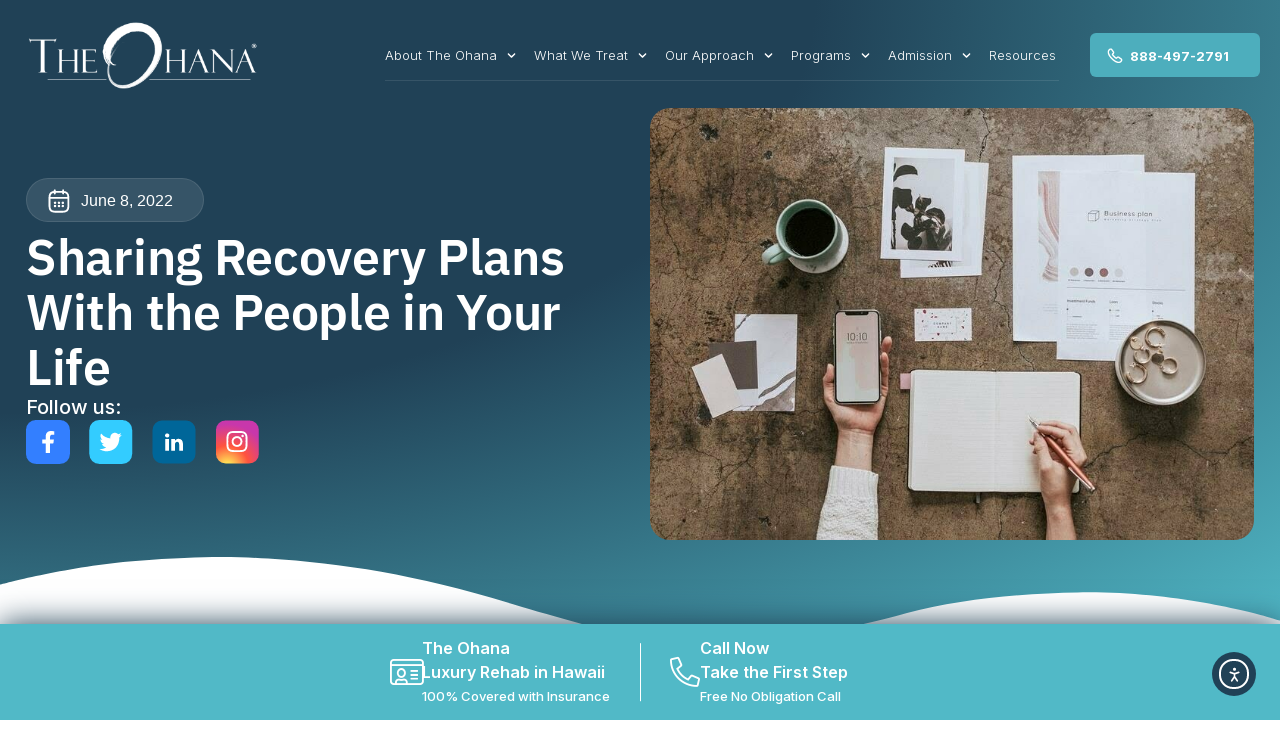

--- FILE ---
content_type: text/html; charset=UTF-8
request_url: https://theohanahawaii.com/blog/recovery-plans-with-family/
body_size: 49480
content:
<!doctype html>
<html lang="en-US">
<head><script>(function(w,i,g){w[g]=w[g]||[];if(typeof w[g].push=='function')w[g].push(i)})
(window,'GTM-PH25V48','google_tags_first_party');</script><script>(function(w,d,s,l){w[l]=w[l]||[];(function(){w[l].push(arguments);})('set', 'developer_id.dYzg1YT', true);
		w[l].push({'gtm.start':new Date().getTime(),event:'gtm.js'});var f=d.getElementsByTagName(s)[0],
		j=d.createElement(s);j.async=true;j.src='/aaip/';
		f.parentNode.insertBefore(j,f);
		})(window,document,'script','dataLayer');</script>
	<meta charset="UTF-8">
	<meta name="viewport" content="width=device-width, initial-scale=1">
	<link rel="profile" href="https://gmpg.org/xfn/11">
	<meta name='robots' content='index, follow, max-image-preview:large, max-snippet:-1, max-video-preview:-1' />
<link rel='preload' as='style' href='https://theohanahawaii.com/wp-content/uploads/elementor/custom-icons/icomoon/style.css?ver=1.0.0' />

	<!-- This site is optimized with the Yoast SEO plugin v26.7 - https://yoast.com/wordpress/plugins/seo/ -->
	<title>Sharing Recovery Plans With the People in Your Life - The Ohana Hawaii</title>
	<meta name="description" content="Creating a recovery plan can also help with reacquainting yourself with the people in your life who are free of substance use. That might" />
	<link rel="canonical" href="https://theohanahawaii.com/blog/recovery-plans-with-family/" />
	<meta property="og:locale" content="en_US" />
	<meta property="og:type" content="article" />
	<meta property="og:title" content="Sharing Recovery Plans With the People in Your Life - The Ohana Hawaii" />
	<meta property="og:description" content="Creating a recovery plan can also help with reacquainting yourself with the people in your life who are free of substance use. That might" />
	<meta property="og:url" content="https://theohanahawaii.com/blog/recovery-plans-with-family/" />
	<meta property="og:site_name" content="The Ohana Hawaii" />
	<meta property="article:publisher" content="https://www.facebook.com/TheOhanaHawaii" />
	<meta property="article:published_time" content="2022-06-08T10:33:46+00:00" />
	<meta property="article:modified_time" content="2025-09-02T18:02:33+00:00" />
	<meta property="og:image" content="https://theohanahawaii.com/wp-content/uploads/2022/10/06-08-2022-32-58.jpg" />
	<meta property="og:image:width" content="800" />
	<meta property="og:image:height" content="571" />
	<meta property="og:image:type" content="image/jpeg" />
	<meta name="author" content="theohanahawaii" />
	<meta name="twitter:card" content="summary_large_image" />
	<meta name="twitter:label1" content="Written by" />
	<meta name="twitter:data1" content="theohanahawaii" />
	<meta name="twitter:label2" content="Est. reading time" />
	<meta name="twitter:data2" content="5 minutes" />
	<script type="application/ld+json" class="yoast-schema-graph">{"@context":"https://schema.org","@graph":[{"@type":"Article","@id":"https://theohanahawaii.com/blog/recovery-plans-with-family/#article","isPartOf":{"@id":"https://theohanahawaii.com/blog/recovery-plans-with-family/"},"author":{"name":"theohanahawaii","@id":"https://theohanahawaii.com/#/schema/person/369abfeacbd60b2bb6bc0879e9e447c9"},"headline":"Sharing Recovery Plans With the People in Your Life","datePublished":"2022-06-08T10:33:46+00:00","dateModified":"2025-09-02T18:02:33+00:00","mainEntityOfPage":{"@id":"https://theohanahawaii.com/blog/recovery-plans-with-family/"},"wordCount":985,"commentCount":0,"publisher":{"@id":"https://theohanahawaii.com/#organization"},"image":{"@id":"https://theohanahawaii.com/blog/recovery-plans-with-family/#primaryimage"},"thumbnailUrl":"https://theohanahawaii.com/wp-content/uploads/2022/10/06-08-2022-32-58.jpg","articleSection":["Addiction Recovery","Blog","Mental Health","Sober Living"],"inLanguage":"en-US","potentialAction":[{"@type":"CommentAction","name":"Comment","target":["https://theohanahawaii.com/blog/recovery-plans-with-family/#respond"]}]},{"@type":"WebPage","@id":"https://theohanahawaii.com/blog/recovery-plans-with-family/","url":"https://theohanahawaii.com/blog/recovery-plans-with-family/","name":"Sharing Recovery Plans With the People in Your Life - The Ohana Hawaii","isPartOf":{"@id":"https://theohanahawaii.com/#website"},"primaryImageOfPage":{"@id":"https://theohanahawaii.com/blog/recovery-plans-with-family/#primaryimage"},"image":{"@id":"https://theohanahawaii.com/blog/recovery-plans-with-family/#primaryimage"},"thumbnailUrl":"https://theohanahawaii.com/wp-content/uploads/2022/10/06-08-2022-32-58.jpg","datePublished":"2022-06-08T10:33:46+00:00","dateModified":"2025-09-02T18:02:33+00:00","description":"Creating a recovery plan can also help with reacquainting yourself with the people in your life who are free of substance use. That might","breadcrumb":{"@id":"https://theohanahawaii.com/blog/recovery-plans-with-family/#breadcrumb"},"inLanguage":"en-US","potentialAction":[{"@type":"ReadAction","target":["https://theohanahawaii.com/blog/recovery-plans-with-family/"]}]},{"@type":"ImageObject","inLanguage":"en-US","@id":"https://theohanahawaii.com/blog/recovery-plans-with-family/#primaryimage","url":"https://theohanahawaii.com/wp-content/uploads/2022/10/06-08-2022-32-58.jpg","contentUrl":"https://theohanahawaii.com/wp-content/uploads/2022/10/06-08-2022-32-58.jpg","width":800,"height":571,"caption":"A woman with her device and papers and a book and a pencil"},{"@type":"BreadcrumbList","@id":"https://theohanahawaii.com/blog/recovery-plans-with-family/#breadcrumb","itemListElement":[{"@type":"ListItem","position":1,"name":"Home","item":"https://theohanahawaii.com/"},{"@type":"ListItem","position":2,"name":"Sharing Recovery Plans With the People in Your Life"}]},{"@type":"WebSite","@id":"https://theohanahawaii.com/#website","url":"https://theohanahawaii.com/","name":"The Ohana","description":"Luxury Drug &amp; Alcohol Rehab in Hawaii","publisher":{"@id":"https://theohanahawaii.com/#organization"},"potentialAction":[{"@type":"SearchAction","target":{"@type":"EntryPoint","urlTemplate":"https://theohanahawaii.com/?s={search_term_string}"},"query-input":{"@type":"PropertyValueSpecification","valueRequired":true,"valueName":"search_term_string"}}],"inLanguage":"en-US"},{"@type":"Organization","@id":"https://theohanahawaii.com/#organization","name":"The Ohana Addiction Treatment Center","url":"https://theohanahawaii.com/","logo":{"@type":"ImageObject","inLanguage":"en-US","@id":"https://theohanahawaii.com/#/schema/logo/image/","url":"https://theohanahawaii.com/wp-content/uploads/2024/05/ohanalogo_square_trans_blue.png","contentUrl":"https://theohanahawaii.com/wp-content/uploads/2024/05/ohanalogo_square_trans_blue.png","width":2574,"height":2574,"caption":"The Ohana Addiction Treatment Center"},"image":{"@id":"https://theohanahawaii.com/#/schema/logo/image/"},"sameAs":["https://www.facebook.com/TheOhanaHawaii"]},{"@type":"Person","@id":"https://theohanahawaii.com/#/schema/person/369abfeacbd60b2bb6bc0879e9e447c9","name":"theohanahawaii","image":{"@type":"ImageObject","inLanguage":"en-US","@id":"https://theohanahawaii.com/#/schema/person/image/","url":"https://secure.gravatar.com/avatar/2afa4419b8b846e57c997819ad473dc29ef18c91cbaf20750fdecffec802aaf6?s=96&d=identicon&r=g","contentUrl":"https://secure.gravatar.com/avatar/2afa4419b8b846e57c997819ad473dc29ef18c91cbaf20750fdecffec802aaf6?s=96&d=identicon&r=g","caption":"theohanahawaii"},"sameAs":["https://theohanahawaii.wpengine.com"],"url":"https://theohanahawaii.com/blog/author/theohanahawaii/"}]}</script>
	<!-- / Yoast SEO plugin. -->


<link rel='dns-prefetch' href='//cdn.elementor.com' />
<link rel='dns-prefetch' href='//challenges.cloudflare.com' />
<link rel="alternate" type="application/rss+xml" title="The Ohana Hawaii &raquo; Feed" href="https://theohanahawaii.com/feed/" />
<link rel="alternate" type="application/rss+xml" title="The Ohana Hawaii &raquo; Comments Feed" href="https://theohanahawaii.com/comments/feed/" />
<link rel="alternate" type="application/rss+xml" title="The Ohana Hawaii &raquo; Sharing Recovery Plans With the People in Your Life Comments Feed" href="https://theohanahawaii.com/blog/recovery-plans-with-family/feed/" />
<link rel="alternate" title="oEmbed (JSON)" type="application/json+oembed" href="https://theohanahawaii.com/wp-json/oembed/1.0/embed?url=https%3A%2F%2Ftheohanahawaii.com%2Fblog%2Frecovery-plans-with-family%2F" />
<link rel="alternate" title="oEmbed (XML)" type="text/xml+oembed" href="https://theohanahawaii.com/wp-json/oembed/1.0/embed?url=https%3A%2F%2Ftheohanahawaii.com%2Fblog%2Frecovery-plans-with-family%2F&#038;format=xml" />
<style id='wp-img-auto-sizes-contain-inline-css'>
img:is([sizes=auto i],[sizes^="auto," i]){contain-intrinsic-size:3000px 1500px}
/*# sourceURL=wp-img-auto-sizes-contain-inline-css */
</style>

<style id='wp-emoji-styles-inline-css'>

	img.wp-smiley, img.emoji {
		display: inline !important;
		border: none !important;
		box-shadow: none !important;
		height: 1em !important;
		width: 1em !important;
		margin: 0 0.07em !important;
		vertical-align: -0.1em !important;
		background: none !important;
		padding: 0 !important;
	}
/*# sourceURL=wp-emoji-styles-inline-css */
</style>
<link rel='stylesheet' id='wp-block-library-css' href='https://theohanahawaii.com/wp-includes/css/dist/block-library/style.min.css?ver=d6e58405c6af711028e822f2bc5174ab' media='all' />
<style id='classic-theme-styles-inline-css'>
/*! This file is auto-generated */
.wp-block-button__link{color:#fff;background-color:#32373c;border-radius:9999px;box-shadow:none;text-decoration:none;padding:calc(.667em + 2px) calc(1.333em + 2px);font-size:1.125em}.wp-block-file__button{background:#32373c;color:#fff;text-decoration:none}
/*# sourceURL=/wp-includes/css/classic-themes.min.css */
</style>
<style id='global-styles-inline-css'>
:root{--wp--preset--aspect-ratio--square: 1;--wp--preset--aspect-ratio--4-3: 4/3;--wp--preset--aspect-ratio--3-4: 3/4;--wp--preset--aspect-ratio--3-2: 3/2;--wp--preset--aspect-ratio--2-3: 2/3;--wp--preset--aspect-ratio--16-9: 16/9;--wp--preset--aspect-ratio--9-16: 9/16;--wp--preset--color--black: #000000;--wp--preset--color--cyan-bluish-gray: #abb8c3;--wp--preset--color--white: #ffffff;--wp--preset--color--pale-pink: #f78da7;--wp--preset--color--vivid-red: #cf2e2e;--wp--preset--color--luminous-vivid-orange: #ff6900;--wp--preset--color--luminous-vivid-amber: #fcb900;--wp--preset--color--light-green-cyan: #7bdcb5;--wp--preset--color--vivid-green-cyan: #00d084;--wp--preset--color--pale-cyan-blue: #8ed1fc;--wp--preset--color--vivid-cyan-blue: #0693e3;--wp--preset--color--vivid-purple: #9b51e0;--wp--preset--gradient--vivid-cyan-blue-to-vivid-purple: linear-gradient(135deg,rgb(6,147,227) 0%,rgb(155,81,224) 100%);--wp--preset--gradient--light-green-cyan-to-vivid-green-cyan: linear-gradient(135deg,rgb(122,220,180) 0%,rgb(0,208,130) 100%);--wp--preset--gradient--luminous-vivid-amber-to-luminous-vivid-orange: linear-gradient(135deg,rgb(252,185,0) 0%,rgb(255,105,0) 100%);--wp--preset--gradient--luminous-vivid-orange-to-vivid-red: linear-gradient(135deg,rgb(255,105,0) 0%,rgb(207,46,46) 100%);--wp--preset--gradient--very-light-gray-to-cyan-bluish-gray: linear-gradient(135deg,rgb(238,238,238) 0%,rgb(169,184,195) 100%);--wp--preset--gradient--cool-to-warm-spectrum: linear-gradient(135deg,rgb(74,234,220) 0%,rgb(151,120,209) 20%,rgb(207,42,186) 40%,rgb(238,44,130) 60%,rgb(251,105,98) 80%,rgb(254,248,76) 100%);--wp--preset--gradient--blush-light-purple: linear-gradient(135deg,rgb(255,206,236) 0%,rgb(152,150,240) 100%);--wp--preset--gradient--blush-bordeaux: linear-gradient(135deg,rgb(254,205,165) 0%,rgb(254,45,45) 50%,rgb(107,0,62) 100%);--wp--preset--gradient--luminous-dusk: linear-gradient(135deg,rgb(255,203,112) 0%,rgb(199,81,192) 50%,rgb(65,88,208) 100%);--wp--preset--gradient--pale-ocean: linear-gradient(135deg,rgb(255,245,203) 0%,rgb(182,227,212) 50%,rgb(51,167,181) 100%);--wp--preset--gradient--electric-grass: linear-gradient(135deg,rgb(202,248,128) 0%,rgb(113,206,126) 100%);--wp--preset--gradient--midnight: linear-gradient(135deg,rgb(2,3,129) 0%,rgb(40,116,252) 100%);--wp--preset--font-size--small: 13px;--wp--preset--font-size--medium: 20px;--wp--preset--font-size--large: 36px;--wp--preset--font-size--x-large: 42px;--wp--preset--spacing--20: 0.44rem;--wp--preset--spacing--30: 0.67rem;--wp--preset--spacing--40: 1rem;--wp--preset--spacing--50: 1.5rem;--wp--preset--spacing--60: 2.25rem;--wp--preset--spacing--70: 3.38rem;--wp--preset--spacing--80: 5.06rem;--wp--preset--shadow--natural: 6px 6px 9px rgba(0, 0, 0, 0.2);--wp--preset--shadow--deep: 12px 12px 50px rgba(0, 0, 0, 0.4);--wp--preset--shadow--sharp: 6px 6px 0px rgba(0, 0, 0, 0.2);--wp--preset--shadow--outlined: 6px 6px 0px -3px rgb(255, 255, 255), 6px 6px rgb(0, 0, 0);--wp--preset--shadow--crisp: 6px 6px 0px rgb(0, 0, 0);}:where(.is-layout-flex){gap: 0.5em;}:where(.is-layout-grid){gap: 0.5em;}body .is-layout-flex{display: flex;}.is-layout-flex{flex-wrap: wrap;align-items: center;}.is-layout-flex > :is(*, div){margin: 0;}body .is-layout-grid{display: grid;}.is-layout-grid > :is(*, div){margin: 0;}:where(.wp-block-columns.is-layout-flex){gap: 2em;}:where(.wp-block-columns.is-layout-grid){gap: 2em;}:where(.wp-block-post-template.is-layout-flex){gap: 1.25em;}:where(.wp-block-post-template.is-layout-grid){gap: 1.25em;}.has-black-color{color: var(--wp--preset--color--black) !important;}.has-cyan-bluish-gray-color{color: var(--wp--preset--color--cyan-bluish-gray) !important;}.has-white-color{color: var(--wp--preset--color--white) !important;}.has-pale-pink-color{color: var(--wp--preset--color--pale-pink) !important;}.has-vivid-red-color{color: var(--wp--preset--color--vivid-red) !important;}.has-luminous-vivid-orange-color{color: var(--wp--preset--color--luminous-vivid-orange) !important;}.has-luminous-vivid-amber-color{color: var(--wp--preset--color--luminous-vivid-amber) !important;}.has-light-green-cyan-color{color: var(--wp--preset--color--light-green-cyan) !important;}.has-vivid-green-cyan-color{color: var(--wp--preset--color--vivid-green-cyan) !important;}.has-pale-cyan-blue-color{color: var(--wp--preset--color--pale-cyan-blue) !important;}.has-vivid-cyan-blue-color{color: var(--wp--preset--color--vivid-cyan-blue) !important;}.has-vivid-purple-color{color: var(--wp--preset--color--vivid-purple) !important;}.has-black-background-color{background-color: var(--wp--preset--color--black) !important;}.has-cyan-bluish-gray-background-color{background-color: var(--wp--preset--color--cyan-bluish-gray) !important;}.has-white-background-color{background-color: var(--wp--preset--color--white) !important;}.has-pale-pink-background-color{background-color: var(--wp--preset--color--pale-pink) !important;}.has-vivid-red-background-color{background-color: var(--wp--preset--color--vivid-red) !important;}.has-luminous-vivid-orange-background-color{background-color: var(--wp--preset--color--luminous-vivid-orange) !important;}.has-luminous-vivid-amber-background-color{background-color: var(--wp--preset--color--luminous-vivid-amber) !important;}.has-light-green-cyan-background-color{background-color: var(--wp--preset--color--light-green-cyan) !important;}.has-vivid-green-cyan-background-color{background-color: var(--wp--preset--color--vivid-green-cyan) !important;}.has-pale-cyan-blue-background-color{background-color: var(--wp--preset--color--pale-cyan-blue) !important;}.has-vivid-cyan-blue-background-color{background-color: var(--wp--preset--color--vivid-cyan-blue) !important;}.has-vivid-purple-background-color{background-color: var(--wp--preset--color--vivid-purple) !important;}.has-black-border-color{border-color: var(--wp--preset--color--black) !important;}.has-cyan-bluish-gray-border-color{border-color: var(--wp--preset--color--cyan-bluish-gray) !important;}.has-white-border-color{border-color: var(--wp--preset--color--white) !important;}.has-pale-pink-border-color{border-color: var(--wp--preset--color--pale-pink) !important;}.has-vivid-red-border-color{border-color: var(--wp--preset--color--vivid-red) !important;}.has-luminous-vivid-orange-border-color{border-color: var(--wp--preset--color--luminous-vivid-orange) !important;}.has-luminous-vivid-amber-border-color{border-color: var(--wp--preset--color--luminous-vivid-amber) !important;}.has-light-green-cyan-border-color{border-color: var(--wp--preset--color--light-green-cyan) !important;}.has-vivid-green-cyan-border-color{border-color: var(--wp--preset--color--vivid-green-cyan) !important;}.has-pale-cyan-blue-border-color{border-color: var(--wp--preset--color--pale-cyan-blue) !important;}.has-vivid-cyan-blue-border-color{border-color: var(--wp--preset--color--vivid-cyan-blue) !important;}.has-vivid-purple-border-color{border-color: var(--wp--preset--color--vivid-purple) !important;}.has-vivid-cyan-blue-to-vivid-purple-gradient-background{background: var(--wp--preset--gradient--vivid-cyan-blue-to-vivid-purple) !important;}.has-light-green-cyan-to-vivid-green-cyan-gradient-background{background: var(--wp--preset--gradient--light-green-cyan-to-vivid-green-cyan) !important;}.has-luminous-vivid-amber-to-luminous-vivid-orange-gradient-background{background: var(--wp--preset--gradient--luminous-vivid-amber-to-luminous-vivid-orange) !important;}.has-luminous-vivid-orange-to-vivid-red-gradient-background{background: var(--wp--preset--gradient--luminous-vivid-orange-to-vivid-red) !important;}.has-very-light-gray-to-cyan-bluish-gray-gradient-background{background: var(--wp--preset--gradient--very-light-gray-to-cyan-bluish-gray) !important;}.has-cool-to-warm-spectrum-gradient-background{background: var(--wp--preset--gradient--cool-to-warm-spectrum) !important;}.has-blush-light-purple-gradient-background{background: var(--wp--preset--gradient--blush-light-purple) !important;}.has-blush-bordeaux-gradient-background{background: var(--wp--preset--gradient--blush-bordeaux) !important;}.has-luminous-dusk-gradient-background{background: var(--wp--preset--gradient--luminous-dusk) !important;}.has-pale-ocean-gradient-background{background: var(--wp--preset--gradient--pale-ocean) !important;}.has-electric-grass-gradient-background{background: var(--wp--preset--gradient--electric-grass) !important;}.has-midnight-gradient-background{background: var(--wp--preset--gradient--midnight) !important;}.has-small-font-size{font-size: var(--wp--preset--font-size--small) !important;}.has-medium-font-size{font-size: var(--wp--preset--font-size--medium) !important;}.has-large-font-size{font-size: var(--wp--preset--font-size--large) !important;}.has-x-large-font-size{font-size: var(--wp--preset--font-size--x-large) !important;}
:where(.wp-block-post-template.is-layout-flex){gap: 1.25em;}:where(.wp-block-post-template.is-layout-grid){gap: 1.25em;}
:where(.wp-block-term-template.is-layout-flex){gap: 1.25em;}:where(.wp-block-term-template.is-layout-grid){gap: 1.25em;}
:where(.wp-block-columns.is-layout-flex){gap: 2em;}:where(.wp-block-columns.is-layout-grid){gap: 2em;}
:root :where(.wp-block-pullquote){font-size: 1.5em;line-height: 1.6;}
/*# sourceURL=global-styles-inline-css */
</style>
<link rel='stylesheet' id='hello-elementor-css' href='https://theohanahawaii.com/wp-content/themes/hello-elementor/style.min.css?ver=3.0.1' media='all' />
<link rel='stylesheet' id='hello-elementor-theme-style-css' href='https://theohanahawaii.com/wp-content/themes/hello-elementor/theme.min.css?ver=3.0.1' media='all' />
<link rel='stylesheet' id='hello-elementor-header-footer-css' href='https://theohanahawaii.com/wp-content/themes/hello-elementor/header-footer.min.css?ver=3.0.1' media='all' />
<link rel='stylesheet' id='elementor-frontend-css' href='https://theohanahawaii.com/wp-content/plugins/elementor/assets/css/frontend.min.css?ver=3.34.1' media='all' />
<link rel='stylesheet' id='elementor-post-2764-css' href='https://theohanahawaii.com/wp-content/uploads/elementor/css/post-2764.css?ver=1768850206' media='all' />
<link rel='stylesheet' id='widget-image-css' href='https://theohanahawaii.com/wp-content/plugins/elementor/assets/css/widget-image.min.css?ver=3.34.1' media='all' />
<link rel='stylesheet' id='widget-nav-menu-css' href='https://theohanahawaii.com/wp-content/plugins/elementor-pro/assets/css/widget-nav-menu.min.css?ver=3.34.0' media='all' />
<link rel='stylesheet' id='e-sticky-css' href='https://theohanahawaii.com/wp-content/plugins/elementor-pro/assets/css/modules/sticky.min.css?ver=3.34.0' media='all' />
<link rel='stylesheet' id='widget-heading-css' href='https://theohanahawaii.com/wp-content/plugins/elementor/assets/css/widget-heading.min.css?ver=3.34.1' media='all' />
<link rel='stylesheet' id='widget-icon-list-css' href='https://theohanahawaii.com/wp-content/plugins/elementor/assets/css/widget-icon-list.min.css?ver=3.34.1' media='all' />
<link rel='stylesheet' id='widget-post-info-css' href='https://theohanahawaii.com/wp-content/plugins/elementor-pro/assets/css/widget-post-info.min.css?ver=3.34.0' media='all' />
<link rel='stylesheet' id='widget-social-icons-css' href='https://theohanahawaii.com/wp-content/plugins/elementor/assets/css/widget-social-icons.min.css?ver=3.34.1' media='all' />
<link rel='stylesheet' id='e-apple-webkit-css' href='https://theohanahawaii.com/wp-content/plugins/elementor/assets/css/conditionals/apple-webkit.min.css?ver=3.34.1' media='all' />
<link rel='stylesheet' id='e-shapes-css' href='https://theohanahawaii.com/wp-content/plugins/elementor/assets/css/conditionals/shapes.min.css?ver=3.34.1' media='all' />
<link rel='stylesheet' id='e-animation-shrink-css' href='https://theohanahawaii.com/wp-content/plugins/elementor/assets/lib/animations/styles/e-animation-shrink.min.css?ver=3.34.1' media='all' />
<link rel='stylesheet' id='widget-form-css' href='https://theohanahawaii.com/wp-content/plugins/elementor-pro/assets/css/widget-form.min.css?ver=3.34.0' media='all' />
<link rel='stylesheet' id='widget-search-form-css' href='https://theohanahawaii.com/wp-content/plugins/elementor-pro/assets/css/widget-search-form.min.css?ver=3.34.0' media='all' />
<link rel='stylesheet' id='widget-posts-css' href='https://theohanahawaii.com/wp-content/plugins/elementor-pro/assets/css/widget-posts.min.css?ver=3.34.0' media='all' />
<link rel='stylesheet' id='widget-loop-common-css' href='https://theohanahawaii.com/wp-content/plugins/elementor-pro/assets/css/widget-loop-common.min.css?ver=3.34.0' media='all' />
<link rel='stylesheet' id='widget-loop-grid-css' href='https://theohanahawaii.com/wp-content/plugins/elementor-pro/assets/css/widget-loop-grid.min.css?ver=3.34.0' media='all' />
<link rel='stylesheet' id='elementor-post-2772-css' href='https://theohanahawaii.com/wp-content/uploads/elementor/css/post-2772.css?ver=1768850206' media='all' />
<link rel='stylesheet' id='elementor-post-2766-css' href='https://theohanahawaii.com/wp-content/uploads/elementor/css/post-2766.css?ver=1768850206' media='all' />
<link rel='stylesheet' id='elementor-post-3063-css' href='https://theohanahawaii.com/wp-content/uploads/elementor/css/post-3063.css?ver=1768856816' media='all' />
<script src="https://theohanahawaii.com/wp-includes/js/jquery/jquery.min.js?ver=3.7.1" id="jquery-core-js" type="e580aae30bf71ab75dcd564d-text/javascript"></script>
<script data-optimized="1" src="https://theohanahawaii.com/wp-content/litespeed/js/7c1f53a5669b498100465c3df77a5091.js?ver=62c4f" id="jquery-migrate-js" defer data-deferred="1" type="e580aae30bf71ab75dcd564d-text/javascript"></script>
<link rel="https://api.w.org/" href="https://theohanahawaii.com/wp-json/" /><link rel="alternate" title="JSON" type="application/json" href="https://theohanahawaii.com/wp-json/wp/v2/posts/1243" /><link rel="EditURI" type="application/rsd+xml" title="RSD" href="https://theohanahawaii.com/xmlrpc.php?rsd" />
<meta name="google-site-verification" content="2m0sZwSsa_4zAINLAjb0qpR785QhW7MDaV0iLN-DyPM" /><meta name="ti-site-data" content="[base64]" /><meta name="generator" content="Elementor 3.34.1; features: e_font_icon_svg, additional_custom_breakpoints; settings: css_print_method-external, google_font-disabled, font_display-swap">
<style> .overlay22{position: absolute;top: 0;width: 100%;height: 100%;background: rgba(0,63,108,.42353);left: 0;z-index: 1;}.underlay{background: linear-gradient(0deg,#0b252d,transparent);position: absolute;top: 0;left: 0;pointer-events: none;z-index: 10;height: 100%;width: 100%;}.land-logo{display:inline-flex;align-items:center;justify-content:center;max-width:300px;position:relative;margin-bottom:25px }.land-logo img:nth-child(2){height:100%;width:100%;position:relative;z-index:1;}.land-logo img:nth-child(1){position:absolute;height:100%;width:100%;top:0;left:0;width:auto;height:200px;top:50%;left:50%;z-index:0;transform:translateY(-50%) translateX(-50%);}@media(max-width:728px){.land-logo img:nth-child(1){max-height:102px;}.land-logo img:nth-child(2){max-height:150px;max-width:200px }}.begin-c {display: flex;backdrop-filter: blur(10px);align-items: center;justify-content: center;position: fixed;top: 0;left: 0;width: 100%;height: 100vh;z-index: 10000;background: #000 44;}.main-begin {border-radius: 5px;box-shadow: rgba(23, 48, 73, 0.12) 0px 4px 12px;z-index: 1000;background: #5db0bd;width: 100%;max-width: 500px;display: flex;align-items: center;justify-content: center;left: 0;top: 0;padding: 25px 0px !important;}.main-begin .b-body {display: flex;flex-direction: column;align-items: center;position: relative;height: 540px;width: 800px;}.main-begin .b-body img {max-width: 200px;margin-bottom: 15px;}@media only screen and (max-width: 1199px) {.main-begin .b-body img {max-width: 140px;}}.main-begin .b-body .qe {font-size: 16pt;text-transform: uppercase;letter-spacing: 1px;color: #fff;}@media only screen and (max-width: 1199px) {.main-begin .b-body .qe {font-size: 12pt;}}.main-begin .b-body .choices {display: flex;flex-wrap: wrap;margin-top: 50px;}.main-begin .b-body .choices .choice {position: relative;margin: 5px;letter-spacing: 1px;border-radius: 5px;text-transform: uppercase;padding: 15px 50px;font-size: 12pt;color: #fff;cursor: pointer;transition: all 0.3s ease;background: #6bbecb;flex-basis: 48%;}.main-begin .b-body .choices .choice.nochoice {opacity: 0.6;}.main-begin .b-body .choices .choice i {position: absolute;left: 10px;top: 50%;transform: translateY(-50%);color: #fff 40;transition: all 0.3s ease;font-size: 25pt;}.main-begin .b-body .choices .choice i.fa-check-square {color: #fff;}.main-begin .b-body .choices .choice:hover {background: #7fcdda;box-shadow: 1px 10px 10px -5px rgba(0, 0, 0, 0.3);}@media only screen and (max-width: 1199px) {.main-begin .b-body .choices .choice {flex-basis: 100%;}}@media only screen and (max-width: 1199px) {.main-begin .b-body {padding: 15px;height: 100vh;}}.contact-v {display: flex;align-items: center;max-width: 420px;width: 100%;display: flex;margin-left: auto;flex-direction: column;position: relative;padding: 10px;}.contact-v .row {display: flex;flex-basis: 100% !important;width: 100%;}@media only screen and (max-width: 1199px) {.contact-v .row {flex-wrap: wrap;justify-content: center;}}.contact-v .row .c-email {flex: 1;padding: 5px;}@media only screen and (max-width: 1199px) {.contact-v .row .c-email {width: 100%;flex-basis: 100%;}}.contact-v .row .c-email input, .contact-v .row .c-email textarea {margin-bottom: 15px;width: calc(100% - 15px);font-family: Comfortaa !important;background: #fff;border-radius: 100px;padding: 10px;font-size: 11pt;height: 20px;}.contact-v .row .c-email textarea {flex-basis: 100% !important;width: calc(100% - 15px);border-radius: 15px;min-height: 55px;}.contact-v .row .c-email textarea::placeholder {color: #000 40 !important;}.contact-v.mantra {flex-direction: row;flex-wrap: wrap;margin-left: unset;justify-content: center;max-width: 900px;}.contact-v.mantra .c-email {flex-basis: 45%;margin-right: 25px;}@media only screen and (max-width: 1199px) {.contact-v.mantra .c-email {flex-basis: 100%;margin-right: 15px;}}.contact-v.mantra .c-email input {width: 98% !important;}.h-container {overflow: hidden;position: relative;background: #fff;width: 100%;background-position: center;background-size: cover;text-align: center;height: 700px;}@media only screen and (max-width: 1199px) {.h-container {height: 378px;}}.hero-m2 {position: relative;padding-top: 0;height: 100%;justify-content: center;background-position: center center;background-size: cover;display: flex;align-items: center;}@media only screen and (max-width: 1199px) {.hero-m2 {padding-top: 0px;}}.hero-m2 .overlay {position: absolute;top: 0;width: 100%;height: 100%;background: #003f6c 6c;left: 0;z-index: 1;}@media only screen and (max-width: 1199px) {.hero-m2 img {width: 160%;}}.big-wave {width: 100%;position: absolute;top: 700px;opacity: 0.8 !important;z-index: 10;transition: transform 0.01s;}.big-wave img {position: absolute;top: 0;left: 0;width: 150%;max-width:unset !important;}.big-wave img:nth-child(1) {transform: translateY(-100px);}@media only screen and (max-width: 1199px) {.big-wave {width: 190%;top: 373px;}}.big-l2 {transition: transform 0.01s;position: relative;z-index: 11;text-align: left;width: 100%;max-width: 1200px;height: 400px;display: flex;align-items: center;justify-content: center;font-size: 37pt;text-transform: uppercase;font-weight: bold;}@media only screen and (max-width: 1199px) {.big-l2 {font-size: 12pt;letter-spacing: 7px;width: 100%;padding: 15px;letter-spacing: 1px;font-size: 1.5em;}}.m-bg {height: 100%;width: 100%;position: absolute;top: 0;left: 0;}.m-bg img {max-width: 100%;min-width: 100%;max-height: 100%;min-height: 100%;object-fit: cover;}.cta-btns {display: flex;margin-top: 15px;flex-wrap: wrap;}@media only screen and (max-width: 1199px) {.cta-btns {width: 100%;justify-content: space-between;}}.cta-btn {background: transparent;color: #fff;padding: 7px 15px;font-size: 15pt;transition: all 0.3s ease;border-radius: 100px;margin-right: 15px;cursor: pointer;}.cta-btn:nth-child(1) {background: #51b9c7;}.cta-btn:hover {background: #51b9c7;}@media only screen and (max-width: 1199px) {.cta-btn {font-size: 12pt;background: #51b9c7;position: absolute;left:50%;transform: translateX(-50%);margin: unset;}}.main-header {z-index: 100;position: relative;text-align: left;letter-spacing: 2px;font-size: 20pt;color: #fff;}@media only screen and (max-width: 1199px) {.main-header {font-size: 12pt !important;text-align: center !important;}}.main-header h1 {font-size: 37pt !important;color: #fff;}@media only screen and (max-width: 1199px) {.main-header h1 {font-size: 18pt !important;}}.main-header span {display: block;margin-top: 20px;font-size: 0.5em;white-space: nowrap;}@media only screen and (max-width: 1199px) {.main-header span {font-size: 0.8em;margin-top: 10px;}}.waves4 {position: absolute;height: 100%;left: 0;z-index: 1;min-width: 100%;}.waves4 img {height: 100% !important;min-width: 100%;max-width: unset !important;padding: 0 !important;}.waves3 {position: absolute;width: 610px;top: 29px;left: 0;}.waves3 img {width: 100% !important;}.waves2 {position: absolute;width: 450px;top: 56px;left: 0;filter: brightness(0.8);}.waves2 img {width: 100% !important;}.bigo {width: 100% !important;position: absolute;left: 0;}.big-wave {width: 100%;position: absolute;top: 700px;opacity: 0.8 !important;z-index: 10;transition: transform 0.01s;}.big-wave img {position: absolute;top: 0;left: 0;width: 150%;}.big-wave img:nth-child(1) {transform: translateY(-100px);}@media only screen and (max-width: 1199px) {.big-wave {width: 190%;top: 373px;}}.featured{justify-content:center !important;display:flex;display: flex;flex-direction:row;align-items: stretch;position: relative;flex-wrap: wrap;}.featured .f-item{background: #fff;flex-basis: 25%!important;flex-grow: 0!important;margin: 10px;height: 100px;border-radius: 5px;flex: 1;}@media(max-width:728px){.featured .f-item{flex-basis:40% !important;flex:1 !important;}.f-item img{padding: 0px !important;max-width:130px !Important;flex:1;}}.f-item img{padding: 10px;max-width: calc(100% - 20px);min-width: calc(100% - 20px);max-height: calc(100% - 20px);min-height: calc(100% - 20px);-o-object-fit: contain;object-fit: contain;}.ct-slide img{object-fit: cover;height: 100%;width: 100%;}</style>
<style> .waves4 {position: absolute;height: 100%;left: 0;z-index: 1;min-width: 100%;}.waves4 img {height: 100% !important;min-width: 100%;max-width: unset !important;padding: 0 !important;}.waves3 {position: absolute;width: 610px;top: 29px;left: 0;}.waves3 img {width: 100% !important;}.waves2 {position: absolute;width: 450px;top: 56px;left: 0;filter: brightness(0.8);}.waves2 img {width: 100% !important;}.big-wave {pointer-events:none;width: 100%;position: absolute;top: 700px;opacity: 0.8 !important;z-index: 10;transition: transform 0.01s;}.big-wave img {position: absolute;top: 0;left: 0;width: 150%;}.big-wave img:nth-child(1) {transform: translateY(-100px);}@media only screen and (max-width: 1199px) {.big-wave {width: 190%;top: 843px;}}.bird {background-image: url(https://blog.theohanahawaii.com/_nuxt/img/bird-cells.7b9a990.svg);background-size: auto 100%;width: 88px;height: 125px;will-change: background-position;-webkit-animation-name: fly-cycle;animation-name: fly-cycle;-webkit-animation-timing-function: steps(10);animation-timing-function: steps(10);-webkit-animation-iteration-count: infinite;animation-iteration-count: infinite;}.bird--one {-webkit-animation-duration: 1s;animation-duration: 1s;-webkit-animation-delay: -0.5s;animation-delay: -0.5s;}.bird--two {-webkit-animation-duration: 0.9s;animation-duration: 0.9s;-webkit-animation-delay: -0.75s;animation-delay: -0.75s;}.bird--three {-webkit-animation-duration: 1.25s;animation-duration: 1.25s;-webkit-animation-delay: -0.25s;animation-delay: -0.25s;}.bird--four {-webkit-animation-duration: 1.1s;animation-duration: 1.1s;-webkit-animation-delay: -0.5s;animation-delay: -0.5s;}.bird-container {position: absolute;top: 20%;left: -7.5vw;-webkit-transform: scale(0);transform: scale(0);will-change: transform;-webkit-animation-name: fly-right-one;animation-name: fly-right-one;-webkit-animation-timing-function: linear;animation-timing-function: linear;-webkit-animation-iteration-count: infinite;animation-iteration-count: infinite;}.bird-container--one {-webkit-animation-duration: 15s;animation-duration: 15s;-webkit-animation-delay: 0;animation-delay: 0;}.bird-container--two {-webkit-animation-duration: 16s;animation-duration: 16s;-webkit-animation-delay: 1s;animation-delay: 1s;}.bird-container--three {-webkit-animation-duration: 14.6s;animation-duration: 14.6s;-webkit-animation-delay: 9.5s;animation-delay: 9.5s;}.bird-container--four {-webkit-animation-duration: 16s;animation-duration: 16s;-webkit-animation-delay: 10.25s;animation-delay: 10.25s;}@-webkit-keyframes fly-cycle {100% {background-position: -900px 0;}}@keyframes fly-cycle {100% {background-position: -900px 0;}}@-webkit-keyframes fly-right-one {0% {left: -10%;-webkit-transform: scale(0.3);transform: scale(0.3);}10% {left: 10%;-webkit-transform: translateY(2vh) scale(0.4);transform: translateY(2vh) scale(0.4);}20% {left: 30%;-webkit-transform: translateY(0vh) scale(0.5);transform: translateY(0vh) scale(0.5);}30% {left: 50%;-webkit-transform: translateY(4vh) scale(0.6);transform: translateY(4vh) scale(0.6);}40% {left: 70%;-webkit-transform: translateY(2vh) scale(0.6);transform: translateY(2vh) scale(0.6);}50% {left: 90%;-webkit-transform: translateY(0vh) scale(0.6);transform: translateY(0vh) scale(0.6);}60% {left: 110%;-webkit-transform: translateY(0vh) scale(0.6);transform: translateY(0vh) scale(0.6);}100% {left: 110%;opacity: 1;-webkit-transform: translateY(0vh) scale(0.6);transform: translateY(0vh) scale(0.6);}}@keyframes fly-right-one {0% {left: -10%;-webkit-transform: scale(0.3);transform: scale(0.3);}10% {left: 10%;-webkit-transform: translateY(2vh) scale(0.4);transform: translateY(2vh) scale(0.4);}20% {left: 30%;-webkit-transform: translateY(0vh) scale(0.5);transform: translateY(0vh) scale(0.5);}30% {left: 50%;-webkit-transform: translateY(4vh) scale(0.6);transform: translateY(4vh) scale(0.6);}40% {left: 70%;-webkit-transform: translateY(2vh) scale(0.6);transform: translateY(2vh) scale(0.6);}50% {left: 90%;-webkit-transform: translateY(0vh) scale(0.6);transform: translateY(0vh) scale(0.6);}60% {left: 110%;-webkit-transform: translateY(0vh) scale(0.6);transform: translateY(0vh) scale(0.6);}100% {left: 110%;opacity: 1;-webkit-transform: translateY(0vh) scale(0.6);transform: translateY(0vh) scale(0.6);}}@-webkit-keyframes fly-right-two {0% {left: -10%;opacity: 1;-webkit-transform: translateY(-2vh) scale(0.5);transform: translateY(-2vh) scale(0.5);}10% {left: 10%;-webkit-transform: translateY(0vh) scale(0.4);transform: translateY(0vh) scale(0.4);}20% {left: 30%;-webkit-transform: translateY(-4vh) scale(0.6);transform: translateY(-4vh) scale(0.6);}30% {left: 50%;-webkit-transform: translateY(1vh) scale(0.45);transform: translateY(1vh) scale(0.45);}40% {left: 70%;-webkit-transform: translateY(-2.5vh) scale(0.5);transform: translateY(-2.5vh) scale(0.5);}50% {left: 90%;-webkit-transform: translateY(0vh) scale(0.45);transform: translateY(0vh) scale(0.45);}51% {left: 110%;-webkit-transform: translateY(0vh) scale(0.45);transform: translateY(0vh) scale(0.45);}100% {left: 110%;-webkit-transform: translateY(0vh) scale(0.45);transform: translateY(0vh) scale(0.45);}}@keyframes fly-right-two {0% {left: -10%;opacity: 1;-webkit-transform: translateY(-2vh) scale(0.5);transform: translateY(-2vh) scale(0.5);}10% {left: 10%;-webkit-transform: translateY(0vh) scale(0.4);transform: translateY(0vh) scale(0.4);}20% {left: 30%;-webkit-transform: translateY(-4vh) scale(0.6);transform: translateY(-4vh) scale(0.6);}30% {left: 50%;-webkit-transform: translateY(1vh) scale(0.45);transform: translateY(1vh) scale(0.45);}40% {left: 70%;-webkit-transform: translateY(-2.5vh) scale(0.5);transform: translateY(-2.5vh) scale(0.5);}50% {left: 90%;-webkit-transform: translateY(0vh) scale(0.45);transform: translateY(0vh) scale(0.45);}51% {left: 110%;-webkit-transform: translateY(0vh) scale(0.45);transform: translateY(0vh) scale(0.45);}100% {left: 110%;-webkit-transform: translateY(0vh) scale(0.45);transform: translateY(0vh) scale(0.45);}}.birds{z-index: 100;top: -340px;width: 100%;pointer-events: none;left:0;height: 100vh;overflow: hidden;position: absolute;}</style>
<style> @charset "UTF-8";.animated {-webkit-animation-duration: 1s;animation-duration: 1s;-webkit-animation-fill-mode: both;animation-fill-mode: both;}.animated-very-fast {-webkit-animation-duration: 0.1s;animation-duration: 0.1s;-webkit-animation-fill-mode: both;animation-fill-mode: both;}.animated-fast {-webkit-animation-duration: 0.2s;animation-duration: 0.2s;-webkit-animation-fill-mode: both;animation-fill-mode: both;}.animated-med {-webkit-animation-duration: 0.5s;animation-duration: 0.5s;-webkit-animation-fill-mode: both;animation-fill-mode: both;}.animated-slow {-webkit-animation-duration: 4s;animation-duration: 4s;-webkit-animation-fill-mode: both;animation-fill-mode: both;}.animated-slower {-webkit-animation-duration: 4s;animation-duration: 4s;-webkit-animation-fill-mode: both;animation-fill-mode: both;}.animated-slower2 {-webkit-animation-duration: 10s;animation-duration: 10s;-webkit-animation-fill-mode: both;animation-fill-mode: both;}.animated-slower3 {-webkit-animation-duration: 18s;animation-duration: 18s;-webkit-animation-fill-mode: both;animation-fill-mode: both;}.animated-loader {-webkit-animation-duration: 1.3s;animation-duration: 1.3s;-webkit-animation-fill-mode: both;animation-fill-mode: both;}.infinite {-webkit-animation-iteration-count: infinite;animation-iteration-count: infinite;}.animated.hinge {-webkit-animation-duration: 2s;animation-duration: 2s;}@keyframes rock {0% {-webkit-transform: translateX(-550px);transform: translateX(-550px);}50% {-webkit-transform: translateX(-300px) ;transform: translateX(-300px) ;}100% {-webkit-transform: translateX(-550px);transform: translateX(-550px);}}.rock {-webkit-animation-name: rock;animation-name: rock;animation-timing-function: ease-in-out;}@keyframes rock2 {0% {-webkit-transform: translateX(-350px) translateY(-50px) ;transform: translateX(-350px) translateY(-50px) ;}50% {-webkit-transform: translateX(-100px) translateY(-50px) ;transform: translateX(-100px) translateY(-50px) ;}100% {-webkit-transform: translateX(-350px) translateY(-50px) ;transform: translateX(-350px) translateY(-50px) ;}}.rock2 {-webkit-animation-name: rock2;animation-name: rock2;animation-timing-function: ease-in-out;}@keyframes rock3 {0% {-webkit-transform: translateX(0) translateY(-100px);transform: translateX(0) translateY(-100px);}50% {-webkit-transform: translateX(-200px) translateY(-100px);transform: translateX(-200px) translateY(-100px);}100% {-webkit-transform: translateX(0px) translateY(-100px);transform: translateX(0px) translateY(-100px);}}.rock3 {-webkit-animation-name: rock3;animation-timing-function: ease-in-out;animation-name: rock3;}@-webkit-keyframes bounce {0%, 20%, 50%, 80%, 100% {-webkit-transform: translateY(0);transform: translateY(0);}40% {-webkit-transform: translateY(-30px);transform: translateY(-30px);}60% {-webkit-transform: translateY(-15px);transform: translateY(-15px);}}@keyframes bounce {0%, 20%, 50%, 80%, 100% {-webkit-transform: translateY(0);-ms-transform: translateY(0);transform: translateY(0);}40% {-webkit-transform: translateY(-30px);-ms-transform: translateY(-30px);transform: translateY(-30px);}60% {-webkit-transform: translateY(-15px);-ms-transform: translateY(-15px);transform: translateY(-15px);}}.bounce {-webkit-animation-name: bounce;animation-name: bounce;}@-webkit-keyframes flash {0%, 50%, 100% {opacity: 1;}25%, 75% {opacity: .5;}}@keyframes flash {0%, 50%, 100% {opacity: 1;}25%, 75% {opacity: .5;}}.flash {-webkit-animation-name: flash;animation-name: flash;}@-webkit-keyframes pulse {0% {-webkit-transform: scale(1);transform: scale(1);}50% {-webkit-transform: scale(1.1);transform: scale(1.1);}100% {-webkit-transform: scale(1);transform: scale(1);}}@keyframes pulse {0% {-webkit-transform: scale(1);-ms-transform: scale(1);transform: scale(1);}50% {-webkit-transform: scale(1.1);-ms-transform: scale(1.1);transform: scale(1.1);}100% {-webkit-transform: scale(1);-ms-transform: scale(1);transform: scale(1);}}.pulse {-webkit-animation-name: pulse;animation-name: pulse;}@-webkit-keyframes float {0% {-webkit-transform: translateY(-30px);transform: translateY(-30px);}50% {-webkit-transform: translateY(30px);transform: translateY(30px);}100% {-webkit-transform: translateY(-30px);transform: translateY(-30px);}}@keyframes float {0% {-webkit-transform: translateY(-30px);-ms-transform: translateY(-30px);transform: translateY(-30px);}50% {-webkit-transform: translateY(30px);-ms-transform: translateY(30px);transform: translateY(30px);}100% {-webkit-transform: translateY(-30px);-ms-transform: translateY(-30px);transform: translateY(-30px);}}.float {-webkit-animation-name: float;animation-name: float;}@-webkit-keyframes rubberBand {0% {-webkit-transform: scale(1);transform: scale(1);}30% {-webkit-transform: scaleX(1.25) scaleY(0.75);transform: scaleX(1.25) scaleY(0.75);}40% {-webkit-transform: scaleX(0.75) scaleY(1.25);transform: scaleX(0.75) scaleY(1.25);}60% {-webkit-transform: scaleX(1.15) scaleY(0.85);transform: scaleX(1.15) scaleY(0.85);}100% {-webkit-transform: scale(1);transform: scale(1);}}@keyframes rubberBand {0% {-webkit-transform: scale(1);-ms-transform: scale(1);transform: scale(1);}30% {-webkit-transform: scaleX(1.25) scaleY(0.75);-ms-transform: scaleX(1.25) scaleY(0.75);transform: scaleX(1.25) scaleY(0.75);}40% {-webkit-transform: scaleX(0.75) scaleY(1.25);-ms-transform: scaleX(0.75) scaleY(1.25);transform: scaleX(0.75) scaleY(1.25);}60% {-webkit-transform: scaleX(1.15) scaleY(0.85);-ms-transform: scaleX(1.15) scaleY(0.85);transform: scaleX(1.15) scaleY(0.85);}100% {-webkit-transform: scale(1);-ms-transform: scale(1);transform: scale(1);}}.rubberBand {-webkit-animation-name: rubberBand;animation-name: rubberBand;}@-webkit-keyframes shake {0%, 100% {-webkit-transform: translateX(0);transform: translateX(0);}10%, 30%, 50%, 70%, 90% {-webkit-transform: translateX(-10px);transform: translateX(-10px);}20%, 40%, 60%, 80% {-webkit-transform: translateX(10px);transform: translateX(10px);}}@keyframes shake {0%, 100% {-webkit-transform: translateX(0);-ms-transform: translateX(0);transform: translateX(0);}10%, 30%, 50%, 70%, 90% {-webkit-transform: translateX(-10px);-ms-transform: translateX(-10px);transform: translateX(-10px);}20%, 40%, 60%, 80% {-webkit-transform: translateX(10px);-ms-transform: translateX(10px);transform: translateX(10px);}}.shake {-webkit-animation-name: shake;animation-name: shake;}@-webkit-keyframes swing {20% {-webkit-transform: rotate(15deg);transform: rotate(15deg);}40% {-webkit-transform: rotate(-10deg);transform: rotate(-10deg);}60% {-webkit-transform: rotate(5deg);transform: rotate(5deg);}80% {-webkit-transform: rotate(-5deg);transform: rotate(-5deg);}100% {-webkit-transform: rotate(0deg);transform: rotate(0deg);}}@keyframes swing {20% {-webkit-transform: rotate(15deg);-ms-transform: rotate(15deg);transform: rotate(15deg);}40% {-webkit-transform: rotate(-10deg);-ms-transform: rotate(-10deg);transform: rotate(-10deg);}60% {-webkit-transform: rotate(5deg);-ms-transform: rotate(5deg);transform: rotate(5deg);}80% {-webkit-transform: rotate(-5deg);-ms-transform: rotate(-5deg);transform: rotate(-5deg);}100% {-webkit-transform: rotate(0deg);-ms-transform: rotate(0deg);transform: rotate(0deg);}}.swing {-webkit-transform-origin: top center;-ms-transform-origin: top center;transform-origin: top center;-webkit-animation-name: swing;animation-name: swing;}@-webkit-keyframes tada {0% {-webkit-transform: scale(1);transform: scale(1);}1%, 2% {-webkit-transform: scale(0.9) rotate(-3deg);transform: scale(0.9) rotate(-3deg);}3%, 5%, 7%, 9% {-webkit-transform: scale(1.1) rotate(3deg);transform: scale(1.1) rotate(3deg);}4%, 6%, 8% {-webkit-transform: scale(1.1) rotate(-3deg);transform: scale(1.1) rotate(-3deg);}10% {-webkit-transform: scale(1) rotate(0);transform: scale(1) rotate(0);}90%, 100%{-webkit-transform: scale(1) rotate(0);transform: scale(1) rotate(0);}}@keyframes tada {0% {-webkit-transform: scale(1);transform: scale(1);}2%, 4% {-webkit-transform: scale(0.9) rotate(-3deg);transform: scale(0.9) rotate(-3deg);}6%, 10%, 14%, 18% {-webkit-transform: scale(1.1) rotate(3deg);transform: scale(1.1) rotate(3deg);}8%, 12%, 16% {-webkit-transform: scale(1.1) rotate(-3deg);transform: scale(1.1) rotate(-3deg);}20% {-webkit-transform: scale(1) rotate(0);transform: scale(1) rotate(0);}90%, 100%{-webkit-transform: scale(1) rotate(0);transform: scale(1) rotate(0);}}.tada {-webkit-animation-name: tada;animation-name: tada;}@-webkit-keyframes wobble {0% {-webkit-transform: translateX(0%);transform: translateX(0%);}15% {-webkit-transform: translateX(-25%) rotate(-5deg);transform: translateX(-25%) rotate(-5deg);}30% {-webkit-transform: translateX(20%) rotate(3deg);transform: translateX(20%) rotate(3deg);}45% {-webkit-transform: translateX(-15%) rotate(-3deg);transform: translateX(-15%) rotate(-3deg);}60% {-webkit-transform: translateX(10%) rotate(2deg);transform: translateX(10%) rotate(2deg);}75% {-webkit-transform: translateX(-5%) rotate(-1deg);transform: translateX(-5%) rotate(-1deg);}100% {-webkit-transform: translateX(0%);transform: translateX(0%);}}@keyframes wobble {0% {-webkit-transform: translateX(0%);-ms-transform: translateX(0%);transform: translateX(0%);}15% {-webkit-transform: translateX(-25%) rotate(-5deg);-ms-transform: translateX(-25%) rotate(-5deg);transform: translateX(-25%) rotate(-5deg);}30% {-webkit-transform: translateX(20%) rotate(3deg);-ms-transform: translateX(20%) rotate(3deg);transform: translateX(20%) rotate(3deg);}45% {-webkit-transform: translateX(-15%) rotate(-3deg);-ms-transform: translateX(-15%) rotate(-3deg);transform: translateX(-15%) rotate(-3deg);}60% {-webkit-transform: translateX(10%) rotate(2deg);-ms-transform: translateX(10%) rotate(2deg);transform: translateX(10%) rotate(2deg);}75% {-webkit-transform: translateX(-5%) rotate(-1deg);-ms-transform: translateX(-5%) rotate(-1deg);transform: translateX(-5%) rotate(-1deg);}100% {-webkit-transform: translateX(0%);-ms-transform: translateX(0%);transform: translateX(0%);}}.wobble {-webkit-animation-name: wobble;animation-name: wobble;}@-webkit-keyframes bounceIn {0% {opacity: 0;-webkit-transform: scale(0.3);transform: scale(0.3);}50% {opacity: 1;-webkit-transform: scale(1.05);transform: scale(1.05);}70% {-webkit-transform: scale(0.9);transform: scale(0.9);}100% {opacity: 1;-webkit-transform: scale(1);transform: scale(1);}}@keyframes bounceIn {0% {opacity: 0;-webkit-transform: scale(0.3);-ms-transform: scale(0.3);transform: scale(0.3);}50% {opacity: 1;-webkit-transform: scale(1.05);-ms-transform: scale(1.05);transform: scale(1.05);}70% {-webkit-transform: scale(0.9);-ms-transform: scale(0.9);transform: scale(0.9);}100% {opacity: 1;-webkit-transform: scale(1);-ms-transform: scale(1);transform: scale(1);}}.bounceIn {-webkit-animation-name: bounceIn;animation-name: bounceIn;}@-webkit-keyframes bounceInDown {0% {opacity: 0;-webkit-transform: translateY(-2000px);transform: translateY(-2000px);}60% {opacity: 1;-webkit-transform: translateY(30px);transform: translateY(30px);}80% {-webkit-transform: translateY(-10px);transform: translateY(-10px);}100% {-webkit-transform: translateY(0);transform: translateY(0);}}@keyframes bounceInDown {0% {opacity: 0;-webkit-transform: translateY(-2000px);-ms-transform: translateY(-2000px);transform: translateY(-2000px);}60% {opacity: 1;-webkit-transform: translateY(30px);-ms-transform: translateY(30px);transform: translateY(30px);}80% {-webkit-transform: translateY(-10px);-ms-transform: translateY(-10px);transform: translateY(-10px);}100% {-webkit-transform: translateY(0);-ms-transform: translateY(0);transform: translateY(0);}}.bounceInDown {-webkit-animation-name: bounceInDown;animation-name: bounceInDown;}@-webkit-keyframes bounceInLeft {0% {opacity: 0;-webkit-transform: translateX(-2000px);transform: translateX(-2000px);}60% {opacity: 1;-webkit-transform: translateX(30px);transform: translateX(30px);}80% {-webkit-transform: translateX(-10px);transform: translateX(-10px);}100% {-webkit-transform: translateX(0);transform: translateX(0);}}@keyframes bounceInLeft {0% {opacity: 0;-webkit-transform: translateX(-2000px);-ms-transform: translateX(-2000px);transform: translateX(-2000px);}60% {opacity: 1;-webkit-transform: translateX(30px);-ms-transform: translateX(30px);transform: translateX(30px);}80% {-webkit-transform: translateX(-10px);-ms-transform: translateX(-10px);transform: translateX(-10px);}100% {-webkit-transform: translateX(0);-ms-transform: translateX(0);transform: translateX(0);}}.bounceInLeft {-webkit-animation-name: bounceInLeft;animation-name: bounceInLeft;}@-webkit-keyframes bounceInRight {0% {opacity: 0;-webkit-transform: translateX(2000px);transform: translateX(2000px);}60% {opacity: 1;-webkit-transform: translateX(-30px);transform: translateX(-30px);}80% {-webkit-transform: translateX(10px);transform: translateX(10px);}100% {-webkit-transform: translateX(0);transform: translateX(0);}}@keyframes bounceInRight {0% {opacity: 0;-webkit-transform: translateX(2000px);-ms-transform: translateX(2000px);transform: translateX(2000px);}60% {opacity: 1;-webkit-transform: translateX(-30px);-ms-transform: translateX(-30px);transform: translateX(-30px);}80% {-webkit-transform: translateX(10px);-ms-transform: translateX(10px);transform: translateX(10px);}100% {-webkit-transform: translateX(0);-ms-transform: translateX(0);transform: translateX(0);}}.bounceInRight {-webkit-animation-name: bounceInRight;animation-name: bounceInRight;}@-webkit-keyframes bounceInUp {0% {opacity: 0;-webkit-transform: translateY(2000px);transform: translateY(2000px);}60% {opacity: 1;-webkit-transform: translateY(-30px);transform: translateY(-30px);}80% {-webkit-transform: translateY(10px);transform: translateY(10px);}100% {-webkit-transform: translateY(0);transform: translateY(0);}}@keyframes bounceInUp {0% {opacity: 0;-webkit-transform: translateY(2000px);-ms-transform: translateY(2000px);transform: translateY(2000px);}60% {opacity: 1;-webkit-transform: translateY(-30px);-ms-transform: translateY(-30px);transform: translateY(-30px);}80% {-webkit-transform: translateY(10px);-ms-transform: translateY(10px);transform: translateY(10px);}100% {-webkit-transform: translateY(0);-ms-transform: translateY(0);transform: translateY(0);}}.bounceInUp {-webkit-animation-name: bounceInUp;animation-name: bounceInUp;}@-webkit-keyframes bounceOut {0% {-webkit-transform: scale(1);transform: scale(1);}25% {-webkit-transform: scale(0.95);transform: scale(0.95);}50% {opacity: 1;-webkit-transform: scale(1.1);transform: scale(1.1);}100% {opacity: 0;-webkit-transform: scale(0.3);transform: scale(0.3);}}@keyframes bounceOut {0% {-webkit-transform: scale(1);-ms-transform: scale(1);transform: scale(1);}25% {-webkit-transform: scale(0.95);-ms-transform: scale(0.95);transform: scale(0.95);}50% {opacity: 1;-webkit-transform: scale(1.1);-ms-transform: scale(1.1);transform: scale(1.1);}100% {opacity: 0;-webkit-transform: scale(0.3);-ms-transform: scale(0.3);transform: scale(0.3);}}.bounceOut {-webkit-animation-name: bounceOut;animation-name: bounceOut;}@-webkit-keyframes bounceOutDown {0% {-webkit-transform: translateY(0);transform: translateY(0);}20% {opacity: 1;-webkit-transform: translateY(-20px);transform: translateY(-20px);}100% {opacity: 0;-webkit-transform: translateY(2000px);transform: translateY(2000px);}}@keyframes bounceOutDown {0% {-webkit-transform: translateY(0);-ms-transform: translateY(0);transform: translateY(0);}20% {opacity: 1;-webkit-transform: translateY(-20px);-ms-transform: translateY(-20px);transform: translateY(-20px);}100% {opacity: 0;-webkit-transform: translateY(2000px);-ms-transform: translateY(2000px);transform: translateY(2000px);}}.bounceOutDown {-webkit-animation-name: bounceOutDown;animation-name: bounceOutDown;}@-webkit-keyframes bounceOutLeft {0% {-webkit-transform: translateX(0);transform: translateX(0);}20% {opacity: 1;-webkit-transform: translateX(20px);transform: translateX(20px);}100% {opacity: 0;-webkit-transform: translateX(-2000px);transform: translateX(-2000px);}}@keyframes bounceOutLeft {0% {-webkit-transform: translateX(0);-ms-transform: translateX(0);transform: translateX(0);}20% {opacity: 1;-webkit-transform: translateX(20px);-ms-transform: translateX(20px);transform: translateX(20px);}100% {opacity: 0;-webkit-transform: translateX(-2000px);-ms-transform: translateX(-2000px);transform: translateX(-2000px);}}.bounceOutLeft {-webkit-animation-name: bounceOutLeft;animation-name: bounceOutLeft;}@-webkit-keyframes bounceOutRight {0% {-webkit-transform: translateX(0);transform: translateX(0);}20% {opacity: 1;-webkit-transform: translateX(-20px);transform: translateX(-20px);}100% {opacity: 0;-webkit-transform: translateX(2000px);transform: translateX(2000px);}}@keyframes bounceOutRight {0% {-webkit-transform: translateX(0);-ms-transform: translateX(0);transform: translateX(0);}20% {opacity: 1;-webkit-transform: translateX(-20px);-ms-transform: translateX(-20px);transform: translateX(-20px);}100% {opacity: 0;-webkit-transform: translateX(2000px);-ms-transform: translateX(2000px);transform: translateX(2000px);}}.bounceOutRight {-webkit-animation-name: bounceOutRight;animation-name: bounceOutRight;}@-webkit-keyframes bounceOutUp {0% {-webkit-transform: translateY(0);transform: translateY(0);}20% {opacity: 1;-webkit-transform: translateY(20px);transform: translateY(20px);}100% {opacity: 0;-webkit-transform: translateY(-2000px);transform: translateY(-2000px);}}@keyframes bounceOutUp {0% {-webkit-transform: translateY(0);-ms-transform: translateY(0);transform: translateY(0);}20% {opacity: 1;-webkit-transform: translateY(20px);-ms-transform: translateY(20px);transform: translateY(20px);}100% {opacity: 0;-webkit-transform: translateY(-2000px);-ms-transform: translateY(-2000px);transform: translateY(-2000px);}}.bounceOutUp {-webkit-animation-name: bounceOutUp;animation-name: bounceOutUp;}@-webkit-keyframes fadeIn {0% {opacity: 0;}100% {opacity: 1;}}@keyframes fadeIn {0% {opacity: 0;}100% {opacity: 1;}}.fadeIn {-webkit-animation-name: fadeIn;animation-name: fadeIn;}@-webkit-keyframes fadeInDown {0% {opacity: 0;-webkit-transform: translateY(-20px);transform: translateY(-20px);}100% {opacity: 1;-webkit-transform: translateY(0);transform: translateY(0);}}@keyframes fadeInDown {0% {opacity: 0;-webkit-transform: translateY(-20px);-ms-transform: translateY(-20px);transform: translateY(-20px);}100% {opacity: 1;-webkit-transform: translateY(0);-ms-transform: translateY(0);transform: translateY(0);}}.fadeInDown {-webkit-animation-name: fadeInDown;animation-name: fadeInDown;}@-webkit-keyframes fadeInDownBig {0% {opacity: 0;-webkit-transform: translateY(-2000px);transform: translateY(-2000px);}100% {opacity: 1;-webkit-transform: translateY(0);transform: translateY(0);}}@keyframes fadeInDownBig {0% {opacity: 0;-webkit-transform: translateY(-2000px);-ms-transform: translateY(-2000px);transform: translateY(-2000px);}100% {opacity: 1;-webkit-transform: translateY(0);-ms-transform: translateY(0);transform: translateY(0);}}.fadeInDownBig {-webkit-animation-name: fadeInDownBig;animation-name: fadeInDownBig;}@-webkit-keyframes fadeInLeft {0% {opacity: 0;-webkit-transform: translateX(-20px);transform: translateX(-20px);}100% {opacity: 1;-webkit-transform: translateX(0);transform: translateX(0);}}@keyframes fadeInLeft {0% {opacity: 0;-webkit-transform: translateX(-20px);-ms-transform: translateX(-20px);transform: translateX(-20px);}100% {opacity: 1;-webkit-transform: translateX(0);-ms-transform: translateX(0);transform: translateX(0);}}.fadeInLeft {-webkit-animation-name: fadeInLeft;animation-name: fadeInLeft;}@-webkit-keyframes fadeInLeftBig {0% {opacity: 0;-webkit-transform: translateX(-2000px);transform: translateX(-2000px);}100% {opacity: 1;-webkit-transform: translateX(0);transform: translateX(0);}}@keyframes fadeInLeftBig {0% {opacity: 0;-webkit-transform: translateX(-2000px);-ms-transform: translateX(-2000px);transform: translateX(-2000px);}100% {opacity: 1;-webkit-transform: translateX(0);-ms-transform: translateX(0);transform: translateX(0);}}.fadeInLeftBig {-webkit-animation-name: fadeInLeftBig;animation-name: fadeInLeftBig;}@-webkit-keyframes fadeInRight {0% {opacity: 0;-webkit-transform: translateX(20px);transform: translateX(20px);}100% {opacity: 1;-webkit-transform: translateX(0);transform: translateX(0);}}@keyframes fadeInRight {0% {opacity: 0;-webkit-transform: translateX(20px);-ms-transform: translateX(20px);transform: translateX(20px);}100% {opacity: 1;-webkit-transform: translateX(0);-ms-transform: translateX(0);transform: translateX(0);}}.fadeInRight {-webkit-animation-name: fadeInRight;animation-name: fadeInRight;}@-webkit-keyframes fadeInLines {0% {opacity: 0;-webkit-transform: translateX(20px);transform: translateX(20px);}100% {opacity: 1;-webkit-transform: translateX(0);transform: translateX(0);}}@keyframes fadeInLines {0% {opacity: 0;-webkit-transform: translateX(0px) scaleX(0);-ms-transform: translateX(0px) scaleX(0);transform: translateX(0px) scaleX(0);}100% {opacity: 1;-webkit-transform: translateX(0) scaleX(1);-ms-transform: translateX(0) scaleX(1);transform: translateX(0)scaleX(1);}}.fadeInLines {-webkit-animation-name: fadeInLines;animation-name: fadeInLines;}@-webkit-keyframes fadeInRightBig {0% {opacity: 0;-webkit-transform: translateX(2000px);transform: translateX(2000px);}100% {opacity: 1;-webkit-transform: translateX(0);transform: translateX(0);}}@keyframes fadeInRightBig {0% {opacity: 0;-webkit-transform: translateX(2000px);-ms-transform: translateX(2000px);transform: translateX(2000px);}100% {opacity: 1;-webkit-transform: translateX(0);-ms-transform: translateX(0);transform: translateX(0);}}.fadeInRightBig {-webkit-animation-name: fadeInRightBig;animation-name: fadeInRightBig;}@-webkit-keyframes fadeInUp {0% {opacity: 0;-webkit-transform: translateY(20px);transform: translateY(20px);}100% {opacity: 1;-webkit-transform: translateY(0);transform: translateY(0);}}@keyframes fadeInUp {0% {opacity: 0;-webkit-transform: translateY(20px);-ms-transform: translateY(20px);transform: translateY(20px);}100% {opacity: 1;-webkit-transform: translateY(0);-ms-transform: translateY(0);transform: translateY(0);}}.fadeInUp {-webkit-animation-name: fadeInUp;animation-name: fadeInUp;}@-webkit-keyframes fadeInUpBig {0% {opacity: 0;-webkit-transform: translateY(2000px);transform: translateY(2000px);}100% {opacity: 1;-webkit-transform: translateY(0);transform: translateY(0);}}@keyframes fadeInUpBig {0% {opacity: 0;-webkit-transform: translateY(2000px);-ms-transform: translateY(2000px);transform: translateY(2000px);}100% {opacity: 1;-webkit-transform: translateY(0);-ms-transform: translateY(0);transform: translateY(0);}}.fadeInUpBig {-webkit-animation-name: fadeInUpBig;animation-name: fadeInUpBig;}@-webkit-keyframes fadeOut {0% {opacity: 1;}100% {opacity: 0;}}@keyframes fadeOut {0% {opacity: 1;}100% {opacity: 0;}}.fadeOut {-webkit-animation-name: fadeOut;animation-name: fadeOut;}@-webkit-keyframes fadeOutDown {0% {opacity: 1;-webkit-transform: translateY(0);transform: translateY(0);}100% {opacity: 0;-webkit-transform: translateY(20px);transform: translateY(20px);}}@keyframes fadeOutDown {0% {opacity: 1;-webkit-transform: translateY(0);-ms-transform: translateY(0);transform: translateY(0);}100% {opacity: 0;-webkit-transform: translateY(20px);-ms-transform: translateY(20px);transform: translateY(20px);}}.fadeOutDown {-webkit-animation-name: fadeOutDown;animation-name: fadeOutDown;}@-webkit-keyframes fadeOutDownBig {0% {opacity: 1;-webkit-transform: translateY(0);transform: translateY(0);}100% {opacity: 0;-webkit-transform: translateY(2000px);transform: translateY(2000px);}}@keyframes fadeOutDownBig {0% {opacity: 1;-webkit-transform: translateY(0);-ms-transform: translateY(0);transform: translateY(0);}100% {opacity: 0;-webkit-transform: translateY(2000px);-ms-transform: translateY(2000px);transform: translateY(2000px);}}.fadeOutDownBig {-webkit-animation-name: fadeOutDownBig;animation-name: fadeOutDownBig;}@-webkit-keyframes fadeOutLeft {0% {opacity: 1;-webkit-transform: translateX(0);transform: translateX(0);}100% {opacity: 0;-webkit-transform: translateX(-20px);transform: translateX(-20px);}}@keyframes fadeOutLeft {0% {opacity: 1;-webkit-transform: translateX(0);-ms-transform: translateX(0);transform: translateX(0);}100% {opacity: 0;-webkit-transform: translateX(-20px);-ms-transform: translateX(-20px);transform: translateX(-20px);}}.fadeOutLeft {-webkit-animation-name: fadeOutLeft;animation-name: fadeOutLeft;}@-webkit-keyframes fadeOutLeftBig {0% {opacity: 1;-webkit-transform: translateX(0);transform: translateX(0);}100% {opacity: 0;-webkit-transform: translateX(-2000px);transform: translateX(-2000px);}}@keyframes fadeOutLeftBig {0% {opacity: 1;-webkit-transform: translateX(0);-ms-transform: translateX(0);transform: translateX(0);}100% {opacity: 0;-webkit-transform: translateX(-2000px);-ms-transform: translateX(-2000px);transform: translateX(-2000px);}}.fadeOutLeftBig {-webkit-animation-name: fadeOutLeftBig;animation-name: fadeOutLeftBig;}@-webkit-keyframes fadeOutRight {0% {opacity: 1;-webkit-transform: translateX(0);transform: translateX(0);}100% {opacity: 0;-webkit-transform: translateX(20px);transform: translateX(20px);}}@keyframes fadeOutRight {0% {opacity: 1;-webkit-transform: translateX(0);-ms-transform: translateX(0);transform: translateX(0);}100% {opacity: 0;-webkit-transform: translateX(20px);-ms-transform: translateX(20px);transform: translateX(20px);}}.fadeOutRight {-webkit-animation-name: fadeOutRight;animation-name: fadeOutRight;}@-webkit-keyframes fadeOutRightBig {0% {opacity: 1;-webkit-transform: translateX(0);transform: translateX(0);}100% {opacity: 0;-webkit-transform: translateX(2000px);transform: translateX(2000px);}}@keyframes fadeOutRightBig {0% {opacity: 1;-webkit-transform: translateX(0);-ms-transform: translateX(0);transform: translateX(0);}100% {opacity: 0;-webkit-transform: translateX(2000px);-ms-transform: translateX(2000px);transform: translateX(2000px);}}.fadeOutRightBig {-webkit-animation-name: fadeOutRightBig;animation-name: fadeOutRightBig;}@-webkit-keyframes fadeOutUp {0% {opacity: 1;-webkit-transform: translateY(0);transform: translateY(0);}100% {opacity: 0;-webkit-transform: translateY(-20px);transform: translateY(-20px);}}@keyframes fadeOutUp {0% {opacity: 1;-webkit-transform: translateY(0);-ms-transform: translateY(0);transform: translateY(0);}100% {opacity: 0;-webkit-transform: translateY(-20px);-ms-transform: translateY(-20px);transform: translateY(-20px);}}.fadeOutUp {-webkit-animation-name: fadeOutUp;animation-name: fadeOutUp;}@-webkit-keyframes fadeOutUpBig {0% {opacity: 1;-webkit-transform: translateY(0);transform: translateY(0);}100% {opacity: 0;-webkit-transform: translateY(-2000px);transform: translateY(-2000px);}}@keyframes fadeOutUpBig {0% {opacity: 1;-webkit-transform: translateY(0);-ms-transform: translateY(0);transform: translateY(0);}100% {opacity: 0;-webkit-transform: translateY(-2000px);-ms-transform: translateY(-2000px);transform: translateY(-2000px);}}.fadeOutUpBig {-webkit-animation-name: fadeOutUpBig;animation-name: fadeOutUpBig;}@-webkit-keyframes flip {0% {-webkit-transform: perspective(400px) translateZ(0) rotateY(-360deg) scale(1);transform: perspective(400px) translateZ(0) rotateY(-360deg) scale(1);-webkit-animation-timing-function: ease-out;animation-timing-function: ease-out;}40% {-webkit-transform: perspective(400px) translateZ(150px) rotateY(-190deg) scale(1);transform: perspective(400px) translateZ(150px) rotateY(-190deg) scale(1);-webkit-animation-timing-function: ease-out;animation-timing-function: ease-out;}50% {-webkit-transform: perspective(400px) translateZ(150px) rotateY(-170deg) scale(1);transform: perspective(400px) translateZ(150px) rotateY(-170deg) scale(1);-webkit-animation-timing-function: ease-in;animation-timing-function: ease-in;}80% {-webkit-transform: perspective(400px) translateZ(0) rotateY(0deg) scale(0.95);transform: perspective(400px) translateZ(0) rotateY(0deg) scale(0.95);-webkit-animation-timing-function: ease-in;animation-timing-function: ease-in;}100% {-webkit-transform: perspective(400px) translateZ(0) rotateY(0deg) scale(1);transform: perspective(400px) translateZ(0) rotateY(0deg) scale(1);-webkit-animation-timing-function: ease-in;animation-timing-function: ease-in;}}@keyframes flip {0% {-webkit-transform: perspective(400px) translateZ(0) rotateY(-360deg) scale(1);-ms-transform: perspective(400px) translateZ(0) rotateY(-360deg) scale(1);transform: perspective(400px) translateZ(0) rotateY(-360deg) scale(1);-webkit-animation-timing-function: ease-out;animation-timing-function: ease-out;}40% {-webkit-transform: perspective(400px) translateZ(150px) rotateY(-190deg) scale(1);-ms-transform: perspective(400px) translateZ(150px) rotateY(-190deg) scale(1);transform: perspective(400px) translateZ(150px) rotateY(-190deg) scale(1);-webkit-animation-timing-function: ease-out;animation-timing-function: ease-out;}50% {-webkit-transform: perspective(400px) translateZ(150px) rotateY(-170deg) scale(1);-ms-transform: perspective(400px) translateZ(150px) rotateY(-170deg) scale(1);transform: perspective(400px) translateZ(150px) rotateY(-170deg) scale(1);-webkit-animation-timing-function: ease-in;animation-timing-function: ease-in;}80% {-webkit-transform: perspective(400px) translateZ(0) rotateY(0deg) scale(0.95);-ms-transform: perspective(400px) translateZ(0) rotateY(0deg) scale(0.95);transform: perspective(400px) translateZ(0) rotateY(0deg) scale(0.95);-webkit-animation-timing-function: ease-in;animation-timing-function: ease-in;}100% {-webkit-transform: perspective(400px) translateZ(0) rotateY(0deg) scale(1);-ms-transform: perspective(400px) translateZ(0) rotateY(0deg) scale(1);transform: perspective(400px) translateZ(0) rotateY(0deg) scale(1);-webkit-animation-timing-function: ease-in;animation-timing-function: ease-in;}}.animated.flip {-webkit-backface-visibility: visible;-ms-backface-visibility: visible;backface-visibility: visible;-webkit-animation-name: flip;animation-name: flip;}@-webkit-keyframes flipInX {0% {-webkit-transform: perspective(400px) rotateX(90deg);transform: perspective(400px) rotateX(90deg);opacity: 0;}40% {-webkit-transform: perspective(400px) rotateX(-10deg);transform: perspective(400px) rotateX(-10deg);}70% {-webkit-transform: perspective(400px) rotateX(10deg);transform: perspective(400px) rotateX(10deg);}100% {-webkit-transform: perspective(400px) rotateX(0deg);transform: perspective(400px) rotateX(0deg);opacity: 1;}}@keyframes flipInX {0% {-webkit-transform: perspective(400px) rotateX(90deg);-ms-transform: perspective(400px) rotateX(90deg);transform: perspective(400px) rotateX(90deg);opacity: 0;}40% {-webkit-transform: perspective(400px) rotateX(-10deg);-ms-transform: perspective(400px) rotateX(-10deg);transform: perspective(400px) rotateX(-10deg);}70% {-webkit-transform: perspective(400px) rotateX(10deg);-ms-transform: perspective(400px) rotateX(10deg);transform: perspective(400px) rotateX(10deg);}100% {-webkit-transform: perspective(400px) rotateX(0deg);-ms-transform: perspective(400px) rotateX(0deg);transform: perspective(400px) rotateX(0deg);opacity: 1;}}.flipInX {-webkit-backface-visibility: visible !important;-ms-backface-visibility: visible !important;backface-visibility: visible !important;-webkit-animation-name: flipInX;animation-name: flipInX;}@-webkit-keyframes flipInY {0% {-webkit-transform: perspective(400px) rotateY(90deg);transform: perspective(400px) rotateY(90deg);opacity: 0;}40% {-webkit-transform: perspective(400px) rotateY(-10deg);transform: perspective(400px) rotateY(-10deg);}70% {-webkit-transform: perspective(400px) rotateY(10deg);transform: perspective(400px) rotateY(10deg);}100% {-webkit-transform: perspective(400px) rotateY(0deg);transform: perspective(400px) rotateY(0deg);opacity: 1;}}@keyframes flipInY {0% {-webkit-transform: perspective(400px) rotateY(90deg);-ms-transform: perspective(400px) rotateY(90deg);transform: perspective(400px) rotateY(90deg);opacity: 0;}40% {-webkit-transform: perspective(400px) rotateY(-10deg);-ms-transform: perspective(400px) rotateY(-10deg);transform: perspective(400px) rotateY(-10deg);}70% {-webkit-transform: perspective(400px) rotateY(10deg);-ms-transform: perspective(400px) rotateY(10deg);transform: perspective(400px) rotateY(10deg);}100% {-webkit-transform: perspective(400px) rotateY(0deg);-ms-transform: perspective(400px) rotateY(0deg);transform: perspective(400px) rotateY(0deg);opacity: 1;}}.flipInY {-webkit-backface-visibility: visible !important;-ms-backface-visibility: visible !important;backface-visibility: visible !important;-webkit-animation-name: flipInY;animation-name: flipInY;}@-webkit-keyframes flipOutX {0% {-webkit-transform: perspective(400px) rotateX(0deg);transform: perspective(400px) rotateX(0deg);opacity: 1;}100% {-webkit-transform: perspective(400px) rotateX(90deg);transform: perspective(400px) rotateX(90deg);opacity: 0;}}@keyframes flipOutX {0% {-webkit-transform: perspective(400px) rotateX(0deg);-ms-transform: perspective(400px) rotateX(0deg);transform: perspective(400px) rotateX(0deg);opacity: 1;}100% {-webkit-transform: perspective(400px) rotateX(90deg);-ms-transform: perspective(400px) rotateX(90deg);transform: perspective(400px) rotateX(90deg);opacity: 0;}}.flipOutX {-webkit-animation-name: flipOutX;animation-name: flipOutX;-webkit-backface-visibility: visible !important;-ms-backface-visibility: visible !important;backface-visibility: visible !important;}@-webkit-keyframes flipOutY {0% {-webkit-transform: perspective(400px) rotateY(0deg);transform: perspective(400px) rotateY(0deg);opacity: 1;}100% {-webkit-transform: perspective(400px) rotateY(90deg);transform: perspective(400px) rotateY(90deg);opacity: 0;}}@keyframes flipOutY {0% {-webkit-transform: perspective(400px) rotateY(0deg);-ms-transform: perspective(400px) rotateY(0deg);transform: perspective(400px) rotateY(0deg);opacity: 1;}100% {-webkit-transform: perspective(400px) rotateY(90deg);-ms-transform: perspective(400px) rotateY(90deg);transform: perspective(400px) rotateY(90deg);opacity: 0;}}.flipOutY {-webkit-backface-visibility: visible !important;-ms-backface-visibility: visible !important;backface-visibility: visible !important;-webkit-animation-name: flipOutY;animation-name: flipOutY;}@-webkit-keyframes lightSpeedIn {0% {-webkit-transform: translateX(100%) skewX(-30deg);transform: translateX(100%) skewX(-30deg);opacity: 0;}60% {-webkit-transform: translateX(-20%) skewX(30deg);transform: translateX(-20%) skewX(30deg);opacity: 1;}80% {-webkit-transform: translateX(0%) skewX(-15deg);transform: translateX(0%) skewX(-15deg);opacity: 1;}100% {-webkit-transform: translateX(0%) skewX(0deg);transform: translateX(0%) skewX(0deg);opacity: 1;}}@keyframes lightSpeedIn {0% {-webkit-transform: translateX(100%) skewX(-30deg);-ms-transform: translateX(100%) skewX(-30deg);transform: translateX(100%) skewX(-30deg);opacity: 0;}60% {-webkit-transform: translateX(-20%) skewX(30deg);-ms-transform: translateX(-20%) skewX(30deg);transform: translateX(-20%) skewX(30deg);opacity: 1;}80% {-webkit-transform: translateX(0%) skewX(-15deg);-ms-transform: translateX(0%) skewX(-15deg);transform: translateX(0%) skewX(-15deg);opacity: 1;}100% {-webkit-transform: translateX(0%) skewX(0deg);-ms-transform: translateX(0%) skewX(0deg);transform: translateX(0%) skewX(0deg);opacity: 1;}}.lightSpeedIn {-webkit-animation-name: lightSpeedIn;animation-name: lightSpeedIn;-webkit-animation-timing-function: ease-out;animation-timing-function: ease-out;}@-webkit-keyframes lightSpeedOut {0% {-webkit-transform: translateX(0%) skewX(0deg);transform: translateX(0%) skewX(0deg);opacity: 1;}100% {-webkit-transform: translateX(100%) skewX(-30deg);transform: translateX(100%) skewX(-30deg);opacity: 0;}}@keyframes lightSpeedOut {0% {-webkit-transform: translateX(0%) skewX(0deg);-ms-transform: translateX(0%) skewX(0deg);transform: translateX(0%) skewX(0deg);opacity: 1;}100% {-webkit-transform: translateX(100%) skewX(-30deg);-ms-transform: translateX(100%) skewX(-30deg);transform: translateX(100%) skewX(-30deg);opacity: 0;}}.lightSpeedOut {-webkit-animation-name: lightSpeedOut;animation-name: lightSpeedOut;-webkit-animation-timing-function: ease-in;animation-timing-function: ease-in;}@-webkit-keyframes rotateIn {0% {-webkit-transform-origin: center center;transform-origin: center center;-webkit-transform: rotate(-200deg);transform: rotate(-200deg);opacity: 0;}100% {-webkit-transform-origin: center center;transform-origin: center center;-webkit-transform: rotate(0);transform: rotate(0);opacity: 1;}}@keyframes rotateIn {0% {-webkit-transform-origin: center center;-ms-transform-origin: center center;transform-origin: center center;-webkit-transform: rotate(-200deg);-ms-transform: rotate(-200deg);transform: rotate(-200deg);opacity: 0;}100% {-webkit-transform-origin: center center;-ms-transform-origin: center center;transform-origin: center center;-webkit-transform: rotate(0);-ms-transform: rotate(0);transform: rotate(0);opacity: 1;}}.rotateIn {-webkit-animation-name: rotateIn;animation-name: rotateIn;}@-webkit-keyframes rotateInDownLeft {0% {-webkit-transform-origin: left bottom;transform-origin: left bottom;-webkit-transform: rotate(-90deg);transform: rotate(-90deg);opacity: 0;}100% {-webkit-transform-origin: left bottom;transform-origin: left bottom;-webkit-transform: rotate(0);transform: rotate(0);opacity: 1;}}@keyframes rotateInDownLeft {0% {-webkit-transform-origin: left bottom;-ms-transform-origin: left bottom;transform-origin: left bottom;-webkit-transform: rotate(-90deg);-ms-transform: rotate(-90deg);transform: rotate(-90deg);opacity: 0;}100% {-webkit-transform-origin: left bottom;-ms-transform-origin: left bottom;transform-origin: left bottom;-webkit-transform: rotate(0);-ms-transform: rotate(0);transform: rotate(0);opacity: 1;}}.rotateInDownLeft {-webkit-animation-name: rotateInDownLeft;animation-name: rotateInDownLeft;}@-webkit-keyframes rotateInDownRight {0% {-webkit-transform-origin: right bottom;transform-origin: right bottom;-webkit-transform: rotate(90deg);transform: rotate(90deg);opacity: 0;}100% {-webkit-transform-origin: right bottom;transform-origin: right bottom;-webkit-transform: rotate(0);transform: rotate(0);opacity: 1;}}@keyframes rotateInDownRight {0% {-webkit-transform-origin: right bottom;-ms-transform-origin: right bottom;transform-origin: right bottom;-webkit-transform: rotate(90deg);-ms-transform: rotate(90deg);transform: rotate(90deg);opacity: 0;}100% {-webkit-transform-origin: right bottom;-ms-transform-origin: right bottom;transform-origin: right bottom;-webkit-transform: rotate(0);-ms-transform: rotate(0);transform: rotate(0);opacity: 1;}}.rotateInDownRight {-webkit-animation-name: rotateInDownRight;animation-name: rotateInDownRight;}@-webkit-keyframes rotateInUpLeft {0% {-webkit-transform-origin: left bottom;transform-origin: left bottom;-webkit-transform: rotate(90deg);transform: rotate(90deg);opacity: 0;}100% {-webkit-transform-origin: left bottom;transform-origin: left bottom;-webkit-transform: rotate(0);transform: rotate(0);opacity: 1;}}@keyframes rotateInUpLeft {0% {-webkit-transform-origin: left bottom;-ms-transform-origin: left bottom;transform-origin: left bottom;-webkit-transform: rotate(90deg);-ms-transform: rotate(90deg);transform: rotate(90deg);opacity: 0;}100% {-webkit-transform-origin: left bottom;-ms-transform-origin: left bottom;transform-origin: left bottom;-webkit-transform: rotate(0);-ms-transform: rotate(0);transform: rotate(0);opacity: 1;}}.rotateInUpLeft {-webkit-animation-name: rotateInUpLeft;animation-name: rotateInUpLeft;}@-webkit-keyframes rotateInUpRight {0% {-webkit-transform-origin: right bottom;transform-origin: right bottom;-webkit-transform: rotate(-90deg);transform: rotate(-90deg);opacity: 0;}100% {-webkit-transform-origin: right bottom;transform-origin: right bottom;-webkit-transform: rotate(0);transform: rotate(0);opacity: 1;}}@keyframes rotateInUpRight {0% {-webkit-transform-origin: right bottom;-ms-transform-origin: right bottom;transform-origin: right bottom;-webkit-transform: rotate(-90deg);-ms-transform: rotate(-90deg);transform: rotate(-90deg);opacity: 0;}100% {-webkit-transform-origin: right bottom;-ms-transform-origin: right bottom;transform-origin: right bottom;-webkit-transform: rotate(0);-ms-transform: rotate(0);transform: rotate(0);opacity: 1;}}.rotateInUpRight {-webkit-animation-name: rotateInUpRight;animation-name: rotateInUpRight;}@-webkit-keyframes rotateOut {0% {-webkit-transform-origin: center center;transform-origin: center center;-webkit-transform: rotate(0);transform: rotate(0);opacity: 1;}100% {-webkit-transform-origin: center center;transform-origin: center center;-webkit-transform: rotate(200deg);transform: rotate(200deg);opacity: 0;}}@keyframes rotateOut {0% {-webkit-transform-origin: center center;-ms-transform-origin: center center;transform-origin: center center;-webkit-transform: rotate(0);-ms-transform: rotate(0);transform: rotate(0);opacity: 1;}100% {-webkit-transform-origin: center center;-ms-transform-origin: center center;transform-origin: center center;-webkit-transform: rotate(200deg);-ms-transform: rotate(200deg);transform: rotate(200deg);opacity: 0;}}.rotateOut {-webkit-animation-name: rotateOut;animation-name: rotateOut;}@-webkit-keyframes rotateOutDownLeft {0% {-webkit-transform-origin: left bottom;transform-origin: left bottom;-webkit-transform: rotate(0);transform: rotate(0);opacity: 1;}100% {-webkit-transform-origin: left bottom;transform-origin: left bottom;-webkit-transform: rotate(90deg);transform: rotate(90deg);opacity: 0;}}@keyframes rotateOutDownLeft {0% {-webkit-transform-origin: left bottom;-ms-transform-origin: left bottom;transform-origin: left bottom;-webkit-transform: rotate(0);-ms-transform: rotate(0);transform: rotate(0);opacity: 1;}100% {-webkit-transform-origin: left bottom;-ms-transform-origin: left bottom;transform-origin: left bottom;-webkit-transform: rotate(90deg);-ms-transform: rotate(90deg);transform: rotate(90deg);opacity: 0;}}.rotateOutDownLeft {-webkit-animation-name: rotateOutDownLeft;animation-name: rotateOutDownLeft;}@-webkit-keyframes rotateOutDownRight {0% {-webkit-transform-origin: right bottom;transform-origin: right bottom;-webkit-transform: rotate(0);transform: rotate(0);opacity: 1;}100% {-webkit-transform-origin: right bottom;transform-origin: right bottom;-webkit-transform: rotate(-90deg);transform: rotate(-90deg);opacity: 0;}}@keyframes rotateOutDownRight {0% {-webkit-transform-origin: right bottom;-ms-transform-origin: right bottom;transform-origin: right bottom;-webkit-transform: rotate(0);-ms-transform: rotate(0);transform: rotate(0);opacity: 1;}100% {-webkit-transform-origin: right bottom;-ms-transform-origin: right bottom;transform-origin: right bottom;-webkit-transform: rotate(-90deg);-ms-transform: rotate(-90deg);transform: rotate(-90deg);opacity: 0;}}.rotateOutDownRight {-webkit-animation-name: rotateOutDownRight;animation-name: rotateOutDownRight;}@-webkit-keyframes rotateOutUpLeft {0% {-webkit-transform-origin: left bottom;transform-origin: left bottom;-webkit-transform: rotate(0);transform: rotate(0);opacity: 1;}100% {-webkit-transform-origin: left bottom;transform-origin: left bottom;-webkit-transform: rotate(-90deg);transform: rotate(-90deg);opacity: 0;}}@keyframes rotateOutUpLeft {0% {-webkit-transform-origin: left bottom;-ms-transform-origin: left bottom;transform-origin: left bottom;-webkit-transform: rotate(0);-ms-transform: rotate(0);transform: rotate(0);opacity: 1;}100% {-webkit-transform-origin: left bottom;-ms-transform-origin: left bottom;transform-origin: left bottom;-webkit-transform: rotate(-90deg);-ms-transform: rotate(-90deg);transform: rotate(-90deg);opacity: 0;}}.rotateOutUpLeft {-webkit-animation-name: rotateOutUpLeft;animation-name: rotateOutUpLeft;}@-webkit-keyframes rotateOutUpRight {0% {-webkit-transform-origin: right bottom;transform-origin: right bottom;-webkit-transform: rotate(0);transform: rotate(0);opacity: 1;}100% {-webkit-transform-origin: right bottom;transform-origin: right bottom;-webkit-transform: rotate(90deg);transform: rotate(90deg);opacity: 0;}}@keyframes rotateOutUpRight {0% {-webkit-transform-origin: right bottom;-ms-transform-origin: right bottom;transform-origin: right bottom;-webkit-transform: rotate(0);-ms-transform: rotate(0);transform: rotate(0);opacity: 1;}100% {-webkit-transform-origin: right bottom;-ms-transform-origin: right bottom;transform-origin: right bottom;-webkit-transform: rotate(90deg);-ms-transform: rotate(90deg);transform: rotate(90deg);opacity: 0;}}.rotateOutUpRight {-webkit-animation-name: rotateOutUpRight;animation-name: rotateOutUpRight;}@-webkit-keyframes slideInDown {0% {opacity: 0;-webkit-transform: translateY(-2000px);transform: translateY(-2000px);}100% {-webkit-transform: translateY(0);transform: translateY(0);}}@keyframes slideInDown {0% {opacity: 0;-webkit-transform: translateY(-2000px);-ms-transform: translateY(-2000px);transform: translateY(-2000px);}100% {-webkit-transform: translateY(0);-ms-transform: translateY(0);transform: translateY(0);}}.slideInDown {-webkit-animation-name: slideInDown;animation-name: slideInDown;}@-webkit-keyframes slideInLeft {0% {opacity: 0;-webkit-transform: translateX(-2000px);transform: translateX(-2000px);}100% {-webkit-transform: translateX(0);transform: translateX(0);}}@keyframes slideInLeft {0% {opacity: 0;-webkit-transform: translateX(-2000px);-ms-transform: translateX(-2000px);transform: translateX(-2000px);}100% {-webkit-transform: translateX(0);-ms-transform: translateX(0);transform: translateX(0);}}.slideInLeft {-webkit-animation-name: slideInLeft;animation-name: slideInLeft;}@-webkit-keyframes slideInRight {0% {opacity: 0;-webkit-transform: translateX(2000px);transform: translateX(2000px);}100% {-webkit-transform: translateX(0);transform: translateX(0);}}@keyframes slideInRight {0% {opacity: 0;-webkit-transform: translateX(2000px);-ms-transform: translateX(2000px);transform: translateX(2000px);}100% {-webkit-transform: translateX(0);-ms-transform: translateX(0);transform: translateX(0);}}.slideInRight {-webkit-animation-name: slideInRight;animation-name: slideInRight;}@-webkit-keyframes slideOutLeft {0% {-webkit-transform: translateX(0);transform: translateX(0);}100% {opacity: 0;-webkit-transform: translateX(-2000px);transform: translateX(-2000px);}}@keyframes slideOutLeft {0% {-webkit-transform: translateX(0);-ms-transform: translateX(0);transform: translateX(0);}100% {opacity: 0;-webkit-transform: translateX(-2000px);-ms-transform: translateX(-2000px);transform: translateX(-2000px);}}.slideOutLeft {-webkit-animation-name: slideOutLeft;animation-name: slideOutLeft;}@-webkit-keyframes slideOutRight {0% {-webkit-transform: translateX(0);transform: translateX(0);}100% {opacity: 0;-webkit-transform: translateX(2000px);transform: translateX(2000px);}}@keyframes slideOutRight {0% {-webkit-transform: translateX(0);-ms-transform: translateX(0);transform: translateX(0);}100% {opacity: 0;-webkit-transform: translateX(2000px);-ms-transform: translateX(2000px);transform: translateX(2000px);}}.slideOutRight {-webkit-animation-name: slideOutRight;animation-name: slideOutRight;}@-webkit-keyframes slideOutUp {0% {-webkit-transform: translateY(0);transform: translateY(0);}100% {opacity: 0;-webkit-transform: translateY(-2000px);transform: translateY(-2000px);}}@keyframes slideOutUp {0% {-webkit-transform: translateY(0);-ms-transform: translateY(0);transform: translateY(0);}100% {opacity: 0;-webkit-transform: translateY(-2000px);-ms-transform: translateY(-2000px);transform: translateY(-2000px);}}.slideOutUp {-webkit-animation-name: slideOutUp;animation-name: slideOutUp;}@-webkit-keyframes slideInUp {0% {opacity: 0;-webkit-transform: translateY(2000px);transform: translateY(2000px);}100% {opacity: 1;-webkit-transform: translateY(0);transform: translateY(0);}}@keyframes slideInUp {0% {opacity: 0;-webkit-transform: translateY(2000px);-ms-transform: translateY(2000px);transform: translateY(2000px);}100% {opacity: 1;-webkit-transform: translateY(0);-ms-transform: translateY(0);transform: translateY(0);}}.slideInUp {-webkit-animation-name: slideInUp;animation-name: slideInUp;}@-webkit-keyframes slideOutDown {0% {-webkit-transform: translateY(0);transform: translateY(0);}100% {opacity: 0;-webkit-transform: translateY(2000px);transform: translateY(2000px);}}@keyframes slideOutDown {0% {-webkit-transform: translateY(0);-ms-transform: translateY(0);transform: translateY(0);}100% {opacity: 0;-webkit-transform: translateY(2000px);-ms-transform: translateY(2000px);transform: translateY(2000px);}}.slideOutDown {-webkit-animation-name: slideOutDown;animation-name: slideOutDown;}@-webkit-keyframes hinge {0% {-webkit-transform: rotate(0);transform: rotate(0);-webkit-transform-origin: top left;transform-origin: top left;-webkit-animation-timing-function: ease-in-out;animation-timing-function: ease-in-out;}20%, 60% {-webkit-transform: rotate(80deg);transform: rotate(80deg);-webkit-transform-origin: top left;transform-origin: top left;-webkit-animation-timing-function: ease-in-out;animation-timing-function: ease-in-out;}40% {-webkit-transform: rotate(60deg);transform: rotate(60deg);-webkit-transform-origin: top left;transform-origin: top left;-webkit-animation-timing-function: ease-in-out;animation-timing-function: ease-in-out;}80% {-webkit-transform: rotate(60deg) translateY(0);transform: rotate(60deg) translateY(0);-webkit-transform-origin: top left;transform-origin: top left;-webkit-animation-timing-function: ease-in-out;animation-timing-function: ease-in-out;opacity: 1;}100% {-webkit-transform: translateY(700px);transform: translateY(700px);opacity: 0;}}@keyframes hinge {0% {-webkit-transform: rotate(0);-ms-transform: rotate(0);transform: rotate(0);-webkit-transform-origin: top left;-ms-transform-origin: top left;transform-origin: top left;-webkit-animation-timing-function: ease-in-out;animation-timing-function: ease-in-out;}20%, 60% {-webkit-transform: rotate(80deg);-ms-transform: rotate(80deg);transform: rotate(80deg);-webkit-transform-origin: top left;-ms-transform-origin: top left;transform-origin: top left;-webkit-animation-timing-function: ease-in-out;animation-timing-function: ease-in-out;}40% {-webkit-transform: rotate(60deg);-ms-transform: rotate(60deg);transform: rotate(60deg);-webkit-transform-origin: top left;-ms-transform-origin: top left;transform-origin: top left;-webkit-animation-timing-function: ease-in-out;animation-timing-function: ease-in-out;}80% {-webkit-transform: rotate(60deg) translateY(0);-ms-transform: rotate(60deg) translateY(0);transform: rotate(60deg) translateY(0);-webkit-transform-origin: top left;-ms-transform-origin: top left;transform-origin: top left;-webkit-animation-timing-function: ease-in-out;animation-timing-function: ease-in-out;opacity: 1;}100% {-webkit-transform: translateY(700px);-ms-transform: translateY(700px);transform: translateY(700px);opacity: 0;}}.hinge {-webkit-animation-name: hinge;animation-name: hinge;}@-webkit-keyframes rollIn {0% {opacity: 0;-webkit-transform: translateX(-100%) rotate(-120deg);transform: translateX(-100%) rotate(-120deg);}100% {opacity: 1;-webkit-transform: translateX(0px) rotate(0deg);transform: translateX(0px) rotate(0deg);}}@keyframes rollIn {0% {opacity: 0;-webkit-transform: translateX(-100%) rotate(-120deg);-ms-transform: translateX(-100%) rotate(-120deg);transform: translateX(-100%) rotate(-120deg);}100% {opacity: 1;-webkit-transform: translateX(0px) rotate(0deg);-ms-transform: translateX(0px) rotate(0deg);transform: translateX(0px) rotate(0deg);}}.rollIn {-webkit-animation-name: rollIn;animation-name: rollIn;}@-webkit-keyframes rollOut {0% {opacity: 1;-webkit-transform: translateX(0px) rotate(0deg);transform: translateX(0px) rotate(0deg);}100% {opacity: 0;-webkit-transform: translateX(100%) rotate(120deg);transform: translateX(100%) rotate(120deg);}}@keyframes rollOut {0% {opacity: 1;-webkit-transform: translateX(0px) rotate(0deg);-ms-transform: translateX(0px) rotate(0deg);transform: translateX(0px) rotate(0deg);}100% {opacity: 0;-webkit-transform: translateX(100%) rotate(120deg);-ms-transform: translateX(100%) rotate(120deg);transform: translateX(100%) rotate(120deg);}}.rollOut {-webkit-animation-name: rollOut;animation-name: rollOut;}@-webkit-keyframes zoomIn2 {0% {opacity: 0;-webkit-transform: scale(0.6);transform: scale(0.6);}50% {opacity: 1;}}@keyframes zoomIn2 {0% {opacity: 0;-webkit-transform: scale(0.7);-ms-transform: scale(0.7);transform: scale(0.7);}50% {opacity: 1;-webkit-transform: scale(1.02);-ms-transform: scale(1.02);transform: scale(1.02);}100% {opacity: 1;}}.zoomIn2 {-webkit-animation-name: zoomIn2;animation-name: zoomIn2;}@-webkit-keyframes zoomIn {0% {opacity: 0;-webkit-transform: scale(0.3);transform: scale(0.3);}50% {opacity: 1;}}@keyframes zoomIn {0% {opacity: 0;-webkit-transform: scale(0.3);-ms-transform: scale(0.3);transform: scale(0.3);}50% {opacity: 1;}}.zoomIn {-webkit-animation-name: zoomIn;animation-name: zoomIn;}@-webkit-keyframes zoomInDown {0% {opacity: 0;-webkit-transform: scale(0.1) translateY(-2000px);transform: scale(0.1) translateY(-2000px);-webkit-animation-timing-function: ease-in-out;animation-timing-function: ease-in-out;}60% {opacity: 1;-webkit-transform: scale(0.475) translateY(60px);transform: scale(0.475) translateY(60px);-webkit-animation-timing-function: ease-out;animation-timing-function: ease-out;}}@keyframes zoomInDown {0% {opacity: 0;-webkit-transform: scale(0.1) translateY(-2000px);-ms-transform: scale(0.1) translateY(-2000px);transform: scale(0.1) translateY(-2000px);-webkit-animation-timing-function: ease-in-out;animation-timing-function: ease-in-out;}60% {opacity: 1;-webkit-transform: scale(0.475) translateY(60px);-ms-transform: scale(0.475) translateY(60px);transform: scale(0.475) translateY(60px);-webkit-animation-timing-function: ease-out;animation-timing-function: ease-out;}}.zoomInDown {-webkit-animation-name: zoomInDown;animation-name: zoomInDown;}@-webkit-keyframes zoomInLeft {0% {opacity: 0;-webkit-transform: scale(0.1) translateX(-2000px);transform: scale(0.1) translateX(-2000px);-webkit-animation-timing-function: ease-in-out;animation-timing-function: ease-in-out;}60% {opacity: 1;-webkit-transform: scale(0.475) translateX(48px);transform: scale(0.475) translateX(48px);-webkit-animation-timing-function: ease-out;animation-timing-function: ease-out;}}@keyframes zoomInLeft {0% {opacity: 0;-webkit-transform: scale(0.1) translateX(-2000px);-ms-transform: scale(0.1) translateX(-2000px);transform: scale(0.1) translateX(-2000px);-webkit-animation-timing-function: ease-in-out;animation-timing-function: ease-in-out;}60% {opacity: 1;-webkit-transform: scale(0.475) translateX(48px);-ms-transform: scale(0.475) translateX(48px);transform: scale(0.475) translateX(48px);-webkit-animation-timing-function: ease-out;animation-timing-function: ease-out;}}.zoomInLeft {-webkit-animation-name: zoomInLeft;animation-name: zoomInLeft;}@-webkit-keyframes zoomInRight {0% {opacity: 0;-webkit-transform: scale(0.1) translateX(2000px);transform: scale(0.1) translateX(2000px);-webkit-animation-timing-function: ease-in-out;animation-timing-function: ease-in-out;}60% {opacity: 1;-webkit-transform: scale(0.475) translateX(-48px);transform: scale(0.475) translateX(-48px);-webkit-animation-timing-function: ease-out;animation-timing-function: ease-out;}}@keyframes zoomInRight {0% {opacity: 0;-webkit-transform: scale(0.1) translateX(2000px);-ms-transform: scale(0.1) translateX(2000px);transform: scale(0.1) translateX(2000px);-webkit-animation-timing-function: ease-in-out;animation-timing-function: ease-in-out;}60% {opacity: 1;-webkit-transform: scale(0.475) translateX(-48px);-ms-transform: scale(0.475) translateX(-48px);transform: scale(0.475) translateX(-48px);-webkit-animation-timing-function: ease-out;animation-timing-function: ease-out;}}.zoomInRight {-webkit-animation-name: zoomInRight;animation-name: zoomInRight;}@-webkit-keyframes zoomInUp {0% {opacity: 0;-webkit-transform: scale(0.1) translateY(2000px);transform: scale(0.1) translateY(2000px);-webkit-animation-timing-function: ease-in-out;animation-timing-function: ease-in-out;}60% {opacity: 1;-webkit-transform: scale(0.475) translateY(-60px);transform: scale(0.475) translateY(-60px);-webkit-animation-timing-function: ease-out;animation-timing-function: ease-out;}}@keyframes zoomInUp {0% {opacity: 0;-webkit-transform: scale(0.1) translateY(2000px);-ms-transform: scale(0.1) translateY(2000px);transform: scale(0.1) translateY(2000px);-webkit-animation-timing-function: ease-in-out;animation-timing-function: ease-in-out;}60% {opacity: 1;-webkit-transform: scale(0.475) translateY(-60px);-ms-transform: scale(0.475) translateY(-60px);transform: scale(0.475) translateY(-60px);-webkit-animation-timing-function: ease-out;animation-timing-function: ease-out;}}.zoomInUp {-webkit-animation-name: zoomInUp;animation-name: zoomInUp;}@-webkit-keyframes zoomOut {0% {opacity: 1;-webkit-transform: scale(1);transform: scale(1);}50% {opacity: 0;-webkit-transform: scale(0.3);transform: scale(0.3);}100% {opacity: 0;}}@keyframes zoomOut {0% {opacity: 1;-webkit-transform: scale(1);-ms-transform: scale(1);transform: scale(1);}50% {opacity: 0;-webkit-transform: scale(0.3);-ms-transform: scale(0.3);transform: scale(0.3);}100% {opacity: 0;}}.zoomOut {-webkit-animation-name: zoomOut;animation-name: zoomOut;}@-webkit-keyframes zoomOutDown {40% {opacity: 1;-webkit-transform: scale(0.475) translateY(-60px);transform: scale(0.475) translateY(-60px);-webkit-animation-timing-function: linear;animation-timing-function: linear;}100% {opacity: 0;-webkit-transform: scale(0.1) translateY(2000px);transform: scale(0.1) translateY(2000px);-webkit-transform-origin: center bottom;transform-origin: center bottom;}}@keyframes zoomOutDown {40% {opacity: 1;-webkit-transform: scale(0.475) translateY(-60px);-ms-transform: scale(0.475) translateY(-60px);transform: scale(0.475) translateY(-60px);-webkit-animation-timing-function: linear;animation-timing-function: linear;}100% {opacity: 0;-webkit-transform: scale(0.1) translateY(2000px);-ms-transform: scale(0.1) translateY(2000px);transform: scale(0.1) translateY(2000px);-webkit-transform-origin: center bottom;-ms-transform-origin: center bottom;transform-origin: center bottom;}}.zoomOutDown {-webkit-animation-name: zoomOutDown;animation-name: zoomOutDown;}@-webkit-keyframes zoomOutLeft {40% {opacity: 1;-webkit-transform: scale(0.475) translateX(42px);transform: scale(0.475) translateX(42px);-webkit-animation-timing-function: linear;animation-timing-function: linear;}100% {opacity: 0;-webkit-transform: scale(0.1) translateX(-2000px);transform: scale(0.1) translateX(-2000px);-webkit-transform-origin: left center;transform-origin: left center;}}@keyframes zoomOutLeft {40% {opacity: 1;-webkit-transform: scale(0.475) translateX(42px);-ms-transform: scale(0.475) translateX(42px);transform: scale(0.475) translateX(42px);-webkit-animation-timing-function: linear;animation-timing-function: linear;}100% {opacity: 0;-webkit-transform: scale(0.1) translateX(-2000px);-ms-transform: scale(0.1) translateX(-2000px);transform: scale(0.1) translateX(-2000px);-webkit-transform-origin: left center;-ms-transform-origin: left center;transform-origin: left center;}}.zoomOutLeft {-webkit-animation-name: zoomOutLeft;animation-name: zoomOutLeft;}@-webkit-keyframes zoomOutRight {40% {opacity: 1;-webkit-transform: scale(0.475) translateX(-42px);transform: scale(0.475) translateX(-42px);-webkit-animation-timing-function: linear;animation-timing-function: linear;}100% {opacity: 0;-webkit-transform: scale(0.1) translateX(2000px);transform: scale(0.1) translateX(2000px);-webkit-transform-origin: right center;transform-origin: right center;}}@keyframes zoomOutRight {40% {opacity: 1;-webkit-transform: scale(0.475) translateX(-42px);-ms-transform: scale(0.475) translateX(-42px);transform: scale(0.475) translateX(-42px);-webkit-animation-timing-function: linear;animation-timing-function: linear;}100% {opacity: 0;-webkit-transform: scale(0.1) translateX(2000px);-ms-transform: scale(0.1) translateX(2000px);transform: scale(0.1) translateX(2000px);-webkit-transform-origin: right center;-ms-transform-origin: right center;transform-origin: right center;}}.zoomOutRight {-webkit-animation-name: zoomOutRight;animation-name: zoomOutRight;}@-webkit-keyframes zoomOutUp {40% {opacity: 1;-webkit-transform: scale(0.475) translateY(60px);transform: scale(0.475) translateY(60px);-webkit-animation-timing-function: linear;animation-timing-function: linear;}100% {opacity: 0;-webkit-transform: scale(0.1) translateY(-2000px);transform: scale(0.1) translateY(-2000px);-webkit-transform-origin: center top;transform-origin: center top;}}@keyframes zoomOutUp {40% {opacity: 1;-webkit-transform: scale(0.475) translateY(60px);-ms-transform: scale(0.475) translateY(60px);transform: scale(0.475) translateY(60px);-webkit-animation-timing-function: linear;animation-timing-function: linear;}100% {opacity: 0;-webkit-transform: scale(0.1) translateY(-2000px);-ms-transform: scale(0.1) translateY(-2000px);transform: scale(0.1) translateY(-2000px);-webkit-transform-origin: center top;-ms-transform-origin: center top;transform-origin: center top;}}.zoomOutUp {-webkit-animation-name: zoomOutUp;animation-name: zoomOutUp;}</style>
<style>
	html,body{
		overflow-x:hidden !important;
		font-display:swap !important;
	}
	#main-header .elementor-container{
		transition:all .3s ease;
	}
	#main-header.scrolled .elementor-container{
			min-height:90px;
	}
	@media(max-width:729px){
		

	#main-header ul ul {
		background:#00000008 !important;
	}
	#main-header ul li{
		border-bottom:solid 1px #0000001c !important;
	}
	#main-header ul li a{
		justify-content:flex-start !important;
	}
	#main-header ul li span{
		margin-left:auto !Important;
	}
	#main-header ul li a.has-submenu.highlighted{
		background:#fff !Important;
		border-bottom:solid 1px #0000001c !important;
	}
	#main-header .elementor-item-active{
		font-weight:bold !important;
		background:transparent !important;
		background:#4cadbc !important;
		color:#fff !Important;
	}

			}
</style>
<style> .sample-grid {display: grid;grid-template-columns: 1fr 1fr 1fr 1fr 1fr 1fr 1fr 1fr;grid-gap: 10px;}.sample-grid .grid-item {padding: 10px;background: #4fb3c2;color: #fff;}.sample-grid .grid-item.time {background: #1d4562;}.big-o {position: absolute;top: 700px;max-width: 100vw;z-index: 0;pointer-events: none;left: -550px;width: 1200px;}@media only screen and (max-width: 1199px) {.big-o {top: 430px;left: -190px;}}.f-hero {position: relative;background-position: top;height: 300px;width: 100%;display: flex;align-items: center;justify-content: center;}@media only screen and (max-width: 1199px) {.f-hero {height: 200px;}}.h-title {position: relative;z-index: 100;font-size: 3.5em;color: #fff;display: flex;align-items: center;}.h-title img {width: 100px;display: inline-block;}.h-title div {padding: 15px;white-space: nowrap;}@media only screen and (max-width: 1199px) {.h-title {font-size: 1.7em;}.h-title img {width: 50px;}}.a-title {color: #fff !important;position: relative;z-index: 100;}@media only screen and (max-width: 1199px) {.a-title {font-size: 25pt !important;}}.main {box-sizing: border-box;font-size: 12pt;padding: 25px 15px;text-align: center;}.r {display: flex;text-align: left;flex-wrap: wrap;align-items: flex-start;padding: 15px;font-size: 13pt;background: #e7ecf3;}.r2 {padding: 15px;display: flex;flex-wrap: wrap;text-align: left;align-items: flex-start;}.o-image {display: flex;align-items: center;justify-content: center;padding: 15px;margin-bottom: 55px;}.o-image img {width: 40%;}@media only screen and (max-width: 1199px) {.o-image img {width: 80%;}}.overlay {background: #122f44 b0;pointer-events: none;width: 100%;height: 100%;position: absolute;top: 0;left: 0;}.a-hero {display: flex;align-items: center;justify-content: center;background-image: url("~assets/thinking.webp");background-size: cover;position: relative;background-position: center;width: 100%;height: 500px;}@media only screen and (max-width: 1199px) {.a-hero {height: 300px;}}.a-hero .a-title {font-size: 3.5em;color: #fff;}.a-img {max-width: 500px;width: 100%;border: solid 10px #fff;margin: 0px 15px;margin-left: 0;}@media only screen and (max-width: 1199px) {.a-img {max-width: 100%;}}</style>
<meta name="viewport" content="width=device-width, initial-scale=1, maximum-scale=1">
<script src="https://static.legitscript.com/seals/8123603.js" defer data-deferred="1" type="e580aae30bf71ab75dcd564d-text/javascript"></script>
<script type="e580aae30bf71ab75dcd564d-text/javascript" src="[data-uri]" defer></script>
<link rel="stylesheet" href="https://fonts.googleapis.com/css2?family=Inter:wght@100;200;300;400;500;600;700;800;900&family=DM+Sans:wght@100;200;300;400;500;600;700;800;900&display=swap">

<!-- Google Tag Manager -->
<script type="e580aae30bf71ab75dcd564d-text/javascript">(function(w,d,s,l,i){w[l]=w[l]||[];w[l].push({'gtm.start':
new Date().getTime(),event:'gtm.js'});var f=d.getElementsByTagName(s)[0],
j=d.createElement(s),dl=l!='dataLayer'?'&l='+l:'';j.async=true;j.src=
'https://www.googletagmanager.com/gtm.js?id='+i+dl;f.parentNode.insertBefore(j,f);
})(window,document,'script','dataLayer','GTM-PH25V48');</script>
<!-- End Google Tag Manager -->
			<style>
				.e-con.e-parent:nth-of-type(n+4):not(.e-lazyloaded):not(.e-no-lazyload),
				.e-con.e-parent:nth-of-type(n+4):not(.e-lazyloaded):not(.e-no-lazyload) * {
					background-image: none !important;
				}
				@media screen and (max-height: 1024px) {
					.e-con.e-parent:nth-of-type(n+3):not(.e-lazyloaded):not(.e-no-lazyload),
					.e-con.e-parent:nth-of-type(n+3):not(.e-lazyloaded):not(.e-no-lazyload) * {
						background-image: none !important;
					}
				}
				@media screen and (max-height: 640px) {
					.e-con.e-parent:nth-of-type(n+2):not(.e-lazyloaded):not(.e-no-lazyload),
					.e-con.e-parent:nth-of-type(n+2):not(.e-lazyloaded):not(.e-no-lazyload) * {
						background-image: none !important;
					}
				}
			</style>
			<link rel="icon" href="https://theohanahawaii.com/wp-content/uploads/2024/04/favicon-150x150.png" sizes="32x32" />
<link rel="icon" href="https://theohanahawaii.com/wp-content/uploads/2024/04/favicon.png" sizes="192x192" />
<link rel="apple-touch-icon" href="https://theohanahawaii.com/wp-content/uploads/2024/04/favicon.png" />
<meta name="msapplication-TileImage" content="https://theohanahawaii.com/wp-content/uploads/2024/04/favicon.png" />
		<style id="wp-custom-css">
			body > a{
	display:none
}
/* form[name='Footer Form'] input {
    min-height: 45px;
    height: 45px;
}
form[name="Footer Form"] button[type="submit"]{
	padding: 10px;
	font-size: 14px;
} */		</style>
		</head>
<body data-rsssl=1 class="wp-singular post-template-default single single-post postid-1243 single-format-standard wp-custom-logo wp-theme-hello-elementor ally-default esm-default elementor-default elementor-kit-2764 elementor-page-3063">

<!-- Google Tag Manager (noscript) -->
<noscript><iframe data-lazyloaded="1" src="about:blank" data-src="https://www.googletagmanager.com/ns.html?id=GTM-PH25V48"
height="0" width="0" style="display:none;visibility:hidden"></iframe><noscript><iframe src="https://www.googletagmanager.com/ns.html?id=GTM-PH25V48"
height="0" width="0" style="display:none;visibility:hidden"></iframe></noscript></noscript>
<!-- End Google Tag Manager (noscript) -->

<a class="skip-link screen-reader-text" href="#content">Skip to content</a>

		<header data-elementor-type="header" data-elementor-id="2772" class="elementor elementor-2772 elementor-location-header" data-elementor-post-type="elementor_library">
			<div class="elementor-element elementor-element-a9cd3fb header e-flex e-con-boxed e-con e-parent" data-id="a9cd3fb" data-element_type="container" id="header" data-settings="{&quot;background_background&quot;:&quot;classic&quot;,&quot;position&quot;:&quot;fixed&quot;,&quot;sticky&quot;:&quot;top&quot;,&quot;sticky_on&quot;:[&quot;desktop&quot;,&quot;tablet&quot;,&quot;mobile&quot;],&quot;sticky_offset&quot;:0,&quot;sticky_effects_offset&quot;:0,&quot;sticky_anchor_link_offset&quot;:0}">
					<div class="e-con-inner">
				<div class="elementor-element elementor-element-d5eb127 elementor-absolute elementor-widget elementor-widget-html" data-id="d5eb127" data-element_type="widget" data-settings="{&quot;_position&quot;:&quot;absolute&quot;}" data-widget_type="html.default">
				<div class="elementor-widget-container">
					<script src="[data-uri]" defer type="e580aae30bf71ab75dcd564d-text/javascript"></script>
<style>
    .blue--header{
        transition:all .3s ease !important;
        box-shadow:0px 14px 20px rgba(0,0,0,0.15);
        /*background:#204055e8 !important;*/
        background:linear-gradient(90deg, #204055, #51b9c7) !important;
    }
</style>				</div>
				</div>
		<div class="elementor-element elementor-element-2fa33bec e-con-full e-flex e-con e-child" data-id="2fa33bec" data-element_type="container">
				<div class="elementor-element elementor-element-4fcfdb06 elementor-widget elementor-widget-theme-site-logo elementor-widget-image" data-id="4fcfdb06" data-element_type="widget" data-widget_type="theme-site-logo.default">
				<div class="elementor-widget-container">
											<a href="https://theohanahawaii.com">
			<img data-lazyloaded="1" src="[data-uri]" fetchpriority="high" width="1966" height="568" data-src="https://theohanahawaii.com/wp-content/uploads/2025/02/theohanalogo.png" class="attachment-full size-full wp-image-8238" alt="" data-srcset="https://theohanahawaii.com/wp-content/uploads/2025/02/theohanalogo.png 1966w, https://theohanahawaii.com/wp-content/uploads/2025/02/theohanalogo-300x87.png 300w, https://theohanahawaii.com/wp-content/uploads/2025/02/theohanalogo-1024x296.png 1024w, https://theohanahawaii.com/wp-content/uploads/2025/02/theohanalogo-768x222.png 768w, https://theohanahawaii.com/wp-content/uploads/2025/02/theohanalogo-1536x444.png 1536w" data-sizes="(max-width: 1966px) 100vw, 1966px" /><noscript><img fetchpriority="high" width="1966" height="568" src="https://theohanahawaii.com/wp-content/uploads/2025/02/theohanalogo.png" class="attachment-full size-full wp-image-8238" alt="" srcset="https://theohanahawaii.com/wp-content/uploads/2025/02/theohanalogo.png 1966w, https://theohanahawaii.com/wp-content/uploads/2025/02/theohanalogo-300x87.png 300w, https://theohanahawaii.com/wp-content/uploads/2025/02/theohanalogo-1024x296.png 1024w, https://theohanahawaii.com/wp-content/uploads/2025/02/theohanalogo-768x222.png 768w, https://theohanahawaii.com/wp-content/uploads/2025/02/theohanalogo-1536x444.png 1536w" sizes="(max-width: 1966px) 100vw, 1966px" /></noscript>				</a>
											</div>
				</div>
				</div>
		<div class="elementor-element elementor-element-2631332 e-con-full e-flex e-con e-child" data-id="2631332" data-element_type="container">
				<div class="elementor-element elementor-element-45da43f1 elementor-nav-menu__align-end elementor-nav-menu--stretch elementor-nav-menu__text-align-center main_menu elementor-nav-menu--dropdown-tablet elementor-nav-menu--toggle elementor-nav-menu--burger elementor-widget elementor-widget-nav-menu" data-id="45da43f1" data-element_type="widget" data-settings="{&quot;submenu_icon&quot;:{&quot;value&quot;:&quot;&lt;svg aria-hidden=\&quot;true\&quot; class=\&quot;fa-svg-chevron-down e-font-icon-svg e-fas-chevron-down\&quot; viewBox=\&quot;0 0 448 512\&quot; xmlns=\&quot;http:\/\/www.w3.org\/2000\/svg\&quot;&gt;&lt;path d=\&quot;M207.029 381.476L12.686 187.132c-9.373-9.373-9.373-24.569 0-33.941l22.667-22.667c9.357-9.357 24.522-9.375 33.901-.04L224 284.505l154.745-154.021c9.379-9.335 24.544-9.317 33.901.04l22.667 22.667c9.373 9.373 9.373 24.569 0 33.941L240.971 381.476c-9.373 9.372-24.569 9.372-33.942 0z\&quot;&gt;&lt;\/path&gt;&lt;\/svg&gt;&quot;,&quot;library&quot;:&quot;fa-solid&quot;},&quot;full_width&quot;:&quot;stretch&quot;,&quot;layout&quot;:&quot;horizontal&quot;,&quot;toggle&quot;:&quot;burger&quot;}" data-widget_type="nav-menu.default">
				<div class="elementor-widget-container">
								<nav aria-label="Menu" class="elementor-nav-menu--main elementor-nav-menu__container elementor-nav-menu--layout-horizontal e--pointer-none">
				<ul id="menu-1-45da43f1" class="elementor-nav-menu"><li class="menu-item menu-item-type-custom menu-item-object-custom menu-item-has-children menu-item-3743"><a class="elementor-item">About The Ohana</a>
<ul class="sub-menu elementor-nav-menu--dropdown">
	<li class="menu-item menu-item-type-post_type menu-item-object-page menu-item-3749"><a href="https://theohanahawaii.com/about/accreditations/" class="elementor-sub-item">Accreditations</a></li>
	<li class="menu-item menu-item-type-post_type menu-item-object-page menu-item-8711"><a href="https://theohanahawaii.com/about/team1/" class="elementor-sub-item">Meet The Team</a></li>
	<li class="menu-item menu-item-type-post_type menu-item-object-page menu-item-3746"><a href="https://theohanahawaii.com/about/mission-and-vision/" class="elementor-sub-item">Mission and Vision</a></li>
	<li class="menu-item menu-item-type-post_type menu-item-object-page menu-item-3747"><a href="https://theohanahawaii.com/about/who-we-serve/" class="elementor-sub-item">Who We Serve</a></li>
	<li class="menu-item menu-item-type-post_type menu-item-object-page menu-item-3751"><a href="https://theohanahawaii.com/about/facility/" class="elementor-sub-item">Facility</a></li>
	<li class="menu-item menu-item-type-post_type menu-item-object-page menu-item-3757"><a href="https://theohanahawaii.com/about/testimonials/" class="elementor-sub-item">Testimonials</a></li>
	<li class="menu-item menu-item-type-post_type menu-item-object-page menu-item-3756"><a href="https://theohanahawaii.com/about/sample-schedule/" class="elementor-sub-item">Sample Schedule</a></li>
</ul>
</li>
<li class="menu-item menu-item-type-post_type menu-item-object-page menu-item-has-children menu-item-4401"><a href="https://theohanahawaii.com/what-we-treat/" class="elementor-item">What We Treat</a>
<ul class="sub-menu elementor-nav-menu--dropdown">
	<li class="menu-item menu-item-type-post_type menu-item-object-page menu-item-3771"><a href="https://theohanahawaii.com/what-we-treat/alcohol-addiction/" class="elementor-sub-item">Alcohol Use Disorder</a></li>
	<li class="menu-item menu-item-type-post_type menu-item-object-page menu-item-3776"><a href="https://theohanahawaii.com/what-we-treat/drug-addiction/" class="elementor-sub-item">Drug &#038; Substance Use Disorders</a></li>
	<li class="menu-item menu-item-type-post_type menu-item-object-page menu-item-has-children menu-item-3777"><a href="https://theohanahawaii.com/what-we-treat/dual-diagnosis/" class="elementor-sub-item">Dual Diagnosis (Co-Occurring Disorders)</a>
	<ul class="sub-menu elementor-nav-menu--dropdown">
		<li class="menu-item menu-item-type-post_type menu-item-object-page menu-item-3772"><a href="https://theohanahawaii.com/what-we-treat/dual-diagnosis/anxiety/" class="elementor-sub-item">Anxiety Disorders</a></li>
		<li class="menu-item menu-item-type-post_type menu-item-object-page menu-item-3775"><a href="https://theohanahawaii.com/what-we-treat/dual-diagnosis/depression/" class="elementor-sub-item">Depression</a></li>
		<li class="menu-item menu-item-type-post_type menu-item-object-page menu-item-3773"><a href="https://theohanahawaii.com/what-we-treat/dual-diagnosis/bipolar/" class="elementor-sub-item">Bipolar Disorders</a></li>
		<li class="menu-item menu-item-type-post_type menu-item-object-page menu-item-3780"><a href="https://theohanahawaii.com/what-we-treat/dual-diagnosis/trauma/" class="elementor-sub-item">Trauma</a></li>
		<li class="menu-item menu-item-type-post_type menu-item-object-page menu-item-3774"><a href="https://theohanahawaii.com/what-we-treat/dual-diagnosis/codependency/" class="elementor-sub-item">Codependancy</a></li>
		<li class="menu-item menu-item-type-post_type menu-item-object-page menu-item-3778"><a href="https://theohanahawaii.com/what-we-treat/dual-diagnosis/ptsd/" class="elementor-sub-item">PTSD</a></li>
	</ul>
</li>
</ul>
</li>
<li class="menu-item menu-item-type-custom menu-item-object-custom menu-item-has-children menu-item-3784"><a class="elementor-item">Our Approach</a>
<ul class="sub-menu elementor-nav-menu--dropdown">
	<li class="menu-item menu-item-type-post_type menu-item-object-page menu-item-3787"><a href="https://theohanahawaii.com/evidence-based-treatment/" class="elementor-sub-item">Evidence-Based Treatment</a></li>
	<li class="menu-item menu-item-type-post_type menu-item-object-page menu-item-3788"><a href="https://theohanahawaii.com/holistic-treatment/" class="elementor-sub-item">Holistic &#038; Integrative Care</a></li>
	<li class="menu-item menu-item-type-post_type menu-item-object-page menu-item-3789"><a href="https://theohanahawaii.com/medication-assisted-treatment/" class="elementor-sub-item">Medication-Assisted Treatment</a></li>
	<li class="menu-item menu-item-type-post_type menu-item-object-page menu-item-3786"><a href="https://theohanahawaii.com/adventure-therapy/" class="elementor-sub-item">Adventure Therapy</a></li>
</ul>
</li>
<li class="menu-item menu-item-type-custom menu-item-object-custom menu-item-has-children menu-item-3807"><a class="elementor-item">Programs</a>
<ul class="sub-menu elementor-nav-menu--dropdown">
	<li class="menu-item menu-item-type-post_type menu-item-object-page menu-item-3810"><a href="https://theohanahawaii.com/programs/residential-inpatient/" class="elementor-sub-item">Residential Inpatient Treatment</a></li>
	<li class="menu-item menu-item-type-post_type menu-item-object-page menu-item-3809"><a href="https://theohanahawaii.com/programs/luxury-detox/" class="elementor-sub-item">Detox Services</a></li>
	<li class="menu-item menu-item-type-post_type menu-item-object-page menu-item-3898"><a href="https://theohanahawaii.com/programs/luxury-rehab/" class="elementor-sub-item">Luxury Rehab</a></li>
</ul>
</li>
<li class="menu-item menu-item-type-custom menu-item-object-custom menu-item-has-children menu-item-3820"><a href="#" class="elementor-item elementor-item-anchor">Admission</a>
<ul class="sub-menu elementor-nav-menu--dropdown">
	<li class="menu-item menu-item-type-post_type menu-item-object-page menu-item-3822"><a href="https://theohanahawaii.com/admissions/our-process/" class="elementor-sub-item">Admissions Process</a></li>
	<li class="menu-item menu-item-type-post_type menu-item-object-page menu-item-3826"><a href="https://theohanahawaii.com/admissions/insurance/" class="elementor-sub-item">Verify Insurance</a></li>
	<li class="menu-item menu-item-type-custom menu-item-object-custom menu-item-has-children menu-item-10405"><a href="#" class="elementor-sub-item elementor-item-anchor">Insurance Accepted</a>
	<ul class="sub-menu elementor-nav-menu--dropdown">
		<li class="menu-item menu-item-type-post_type menu-item-object-page menu-item-3902"><a href="https://theohanahawaii.com/admissions/insurance/cigna/" class="elementor-sub-item">Cigna</a></li>
		<li class="menu-item menu-item-type-post_type menu-item-object-page menu-item-9940"><a href="https://theohanahawaii.com/admissions/insurance/united-healthcare-rehab/" class="elementor-sub-item">United Healthcare</a></li>
		<li class="menu-item menu-item-type-post_type menu-item-object-page menu-item-3904"><a href="https://theohanahawaii.com/admissions/insurance/aetna/" class="elementor-sub-item">Aetna</a></li>
		<li class="menu-item menu-item-type-post_type menu-item-object-page menu-item-4761"><a href="https://theohanahawaii.com/admissions/insurance/beacon/" class="elementor-sub-item">Beacon</a></li>
		<li class="menu-item menu-item-type-post_type menu-item-object-page menu-item-9168"><a href="https://theohanahawaii.com/admissions/insurance/geha-rehab/" class="elementor-sub-item">GEHA</a></li>
		<li class="menu-item menu-item-type-post_type menu-item-object-page menu-item-7313"><a href="https://theohanahawaii.com/admissions/insurance/ppo-rehab/" class="elementor-sub-item">PPO Insurance</a></li>
	</ul>
</li>
	<li class="menu-item menu-item-type-post_type menu-item-object-page menu-item-3824"><a href="https://theohanahawaii.com/faq/" class="elementor-sub-item">FAQ</a></li>
	<li class="menu-item menu-item-type-post_type menu-item-object-page menu-item-3825"><a href="https://theohanahawaii.com/contact/" class="elementor-sub-item">Contact</a></li>
</ul>
</li>
<li class="menu-item menu-item-type-custom menu-item-object-custom menu-item-3819"><a href="/blog/" class="elementor-item">Resources</a></li>
<li class="menu-item menu-item-type-custom menu-item-object-custom menu-item-2796"><a href="tel:888-497-2791" class="elementor-item">888-497-2791</a></li>
</ul>			</nav>
					<div class="elementor-menu-toggle" role="button" tabindex="0" aria-label="Menu Toggle" aria-expanded="false">
			<svg aria-hidden="true" role="presentation" class="elementor-menu-toggle__icon--open e-font-icon-svg e-fas-bars" viewBox="0 0 448 512" xmlns="http://www.w3.org/2000/svg"><path d="M16 132h416c8.837 0 16-7.163 16-16V76c0-8.837-7.163-16-16-16H16C7.163 60 0 67.163 0 76v40c0 8.837 7.163 16 16 16zm0 160h416c8.837 0 16-7.163 16-16v-40c0-8.837-7.163-16-16-16H16c-8.837 0-16 7.163-16 16v40c0 8.837 7.163 16 16 16zm0 160h416c8.837 0 16-7.163 16-16v-40c0-8.837-7.163-16-16-16H16c-8.837 0-16 7.163-16 16v40c0 8.837 7.163 16 16 16z"></path></svg><svg aria-hidden="true" role="presentation" class="elementor-menu-toggle__icon--close e-font-icon-svg e-eicon-close" viewBox="0 0 1000 1000" xmlns="http://www.w3.org/2000/svg"><path d="M742 167L500 408 258 167C246 154 233 150 217 150 196 150 179 158 167 167 154 179 150 196 150 212 150 229 154 242 171 254L408 500 167 742C138 771 138 800 167 829 196 858 225 858 254 829L496 587 738 829C750 842 767 846 783 846 800 846 817 842 829 829 842 817 846 804 846 783 846 767 842 750 829 737L588 500 833 258C863 229 863 200 833 171 804 137 775 137 742 167Z"></path></svg>		</div>
					<nav class="elementor-nav-menu--dropdown elementor-nav-menu__container" aria-hidden="true">
				<ul id="menu-2-45da43f1" class="elementor-nav-menu"><li class="menu-item menu-item-type-custom menu-item-object-custom menu-item-has-children menu-item-3743"><a class="elementor-item" tabindex="-1">About The Ohana</a>
<ul class="sub-menu elementor-nav-menu--dropdown">
	<li class="menu-item menu-item-type-post_type menu-item-object-page menu-item-3749"><a href="https://theohanahawaii.com/about/accreditations/" class="elementor-sub-item" tabindex="-1">Accreditations</a></li>
	<li class="menu-item menu-item-type-post_type menu-item-object-page menu-item-8711"><a href="https://theohanahawaii.com/about/team1/" class="elementor-sub-item" tabindex="-1">Meet The Team</a></li>
	<li class="menu-item menu-item-type-post_type menu-item-object-page menu-item-3746"><a href="https://theohanahawaii.com/about/mission-and-vision/" class="elementor-sub-item" tabindex="-1">Mission and Vision</a></li>
	<li class="menu-item menu-item-type-post_type menu-item-object-page menu-item-3747"><a href="https://theohanahawaii.com/about/who-we-serve/" class="elementor-sub-item" tabindex="-1">Who We Serve</a></li>
	<li class="menu-item menu-item-type-post_type menu-item-object-page menu-item-3751"><a href="https://theohanahawaii.com/about/facility/" class="elementor-sub-item" tabindex="-1">Facility</a></li>
	<li class="menu-item menu-item-type-post_type menu-item-object-page menu-item-3757"><a href="https://theohanahawaii.com/about/testimonials/" class="elementor-sub-item" tabindex="-1">Testimonials</a></li>
	<li class="menu-item menu-item-type-post_type menu-item-object-page menu-item-3756"><a href="https://theohanahawaii.com/about/sample-schedule/" class="elementor-sub-item" tabindex="-1">Sample Schedule</a></li>
</ul>
</li>
<li class="menu-item menu-item-type-post_type menu-item-object-page menu-item-has-children menu-item-4401"><a href="https://theohanahawaii.com/what-we-treat/" class="elementor-item" tabindex="-1">What We Treat</a>
<ul class="sub-menu elementor-nav-menu--dropdown">
	<li class="menu-item menu-item-type-post_type menu-item-object-page menu-item-3771"><a href="https://theohanahawaii.com/what-we-treat/alcohol-addiction/" class="elementor-sub-item" tabindex="-1">Alcohol Use Disorder</a></li>
	<li class="menu-item menu-item-type-post_type menu-item-object-page menu-item-3776"><a href="https://theohanahawaii.com/what-we-treat/drug-addiction/" class="elementor-sub-item" tabindex="-1">Drug &#038; Substance Use Disorders</a></li>
	<li class="menu-item menu-item-type-post_type menu-item-object-page menu-item-has-children menu-item-3777"><a href="https://theohanahawaii.com/what-we-treat/dual-diagnosis/" class="elementor-sub-item" tabindex="-1">Dual Diagnosis (Co-Occurring Disorders)</a>
	<ul class="sub-menu elementor-nav-menu--dropdown">
		<li class="menu-item menu-item-type-post_type menu-item-object-page menu-item-3772"><a href="https://theohanahawaii.com/what-we-treat/dual-diagnosis/anxiety/" class="elementor-sub-item" tabindex="-1">Anxiety Disorders</a></li>
		<li class="menu-item menu-item-type-post_type menu-item-object-page menu-item-3775"><a href="https://theohanahawaii.com/what-we-treat/dual-diagnosis/depression/" class="elementor-sub-item" tabindex="-1">Depression</a></li>
		<li class="menu-item menu-item-type-post_type menu-item-object-page menu-item-3773"><a href="https://theohanahawaii.com/what-we-treat/dual-diagnosis/bipolar/" class="elementor-sub-item" tabindex="-1">Bipolar Disorders</a></li>
		<li class="menu-item menu-item-type-post_type menu-item-object-page menu-item-3780"><a href="https://theohanahawaii.com/what-we-treat/dual-diagnosis/trauma/" class="elementor-sub-item" tabindex="-1">Trauma</a></li>
		<li class="menu-item menu-item-type-post_type menu-item-object-page menu-item-3774"><a href="https://theohanahawaii.com/what-we-treat/dual-diagnosis/codependency/" class="elementor-sub-item" tabindex="-1">Codependancy</a></li>
		<li class="menu-item menu-item-type-post_type menu-item-object-page menu-item-3778"><a href="https://theohanahawaii.com/what-we-treat/dual-diagnosis/ptsd/" class="elementor-sub-item" tabindex="-1">PTSD</a></li>
	</ul>
</li>
</ul>
</li>
<li class="menu-item menu-item-type-custom menu-item-object-custom menu-item-has-children menu-item-3784"><a class="elementor-item" tabindex="-1">Our Approach</a>
<ul class="sub-menu elementor-nav-menu--dropdown">
	<li class="menu-item menu-item-type-post_type menu-item-object-page menu-item-3787"><a href="https://theohanahawaii.com/evidence-based-treatment/" class="elementor-sub-item" tabindex="-1">Evidence-Based Treatment</a></li>
	<li class="menu-item menu-item-type-post_type menu-item-object-page menu-item-3788"><a href="https://theohanahawaii.com/holistic-treatment/" class="elementor-sub-item" tabindex="-1">Holistic &#038; Integrative Care</a></li>
	<li class="menu-item menu-item-type-post_type menu-item-object-page menu-item-3789"><a href="https://theohanahawaii.com/medication-assisted-treatment/" class="elementor-sub-item" tabindex="-1">Medication-Assisted Treatment</a></li>
	<li class="menu-item menu-item-type-post_type menu-item-object-page menu-item-3786"><a href="https://theohanahawaii.com/adventure-therapy/" class="elementor-sub-item" tabindex="-1">Adventure Therapy</a></li>
</ul>
</li>
<li class="menu-item menu-item-type-custom menu-item-object-custom menu-item-has-children menu-item-3807"><a class="elementor-item" tabindex="-1">Programs</a>
<ul class="sub-menu elementor-nav-menu--dropdown">
	<li class="menu-item menu-item-type-post_type menu-item-object-page menu-item-3810"><a href="https://theohanahawaii.com/programs/residential-inpatient/" class="elementor-sub-item" tabindex="-1">Residential Inpatient Treatment</a></li>
	<li class="menu-item menu-item-type-post_type menu-item-object-page menu-item-3809"><a href="https://theohanahawaii.com/programs/luxury-detox/" class="elementor-sub-item" tabindex="-1">Detox Services</a></li>
	<li class="menu-item menu-item-type-post_type menu-item-object-page menu-item-3898"><a href="https://theohanahawaii.com/programs/luxury-rehab/" class="elementor-sub-item" tabindex="-1">Luxury Rehab</a></li>
</ul>
</li>
<li class="menu-item menu-item-type-custom menu-item-object-custom menu-item-has-children menu-item-3820"><a href="#" class="elementor-item elementor-item-anchor" tabindex="-1">Admission</a>
<ul class="sub-menu elementor-nav-menu--dropdown">
	<li class="menu-item menu-item-type-post_type menu-item-object-page menu-item-3822"><a href="https://theohanahawaii.com/admissions/our-process/" class="elementor-sub-item" tabindex="-1">Admissions Process</a></li>
	<li class="menu-item menu-item-type-post_type menu-item-object-page menu-item-3826"><a href="https://theohanahawaii.com/admissions/insurance/" class="elementor-sub-item" tabindex="-1">Verify Insurance</a></li>
	<li class="menu-item menu-item-type-custom menu-item-object-custom menu-item-has-children menu-item-10405"><a href="#" class="elementor-sub-item elementor-item-anchor" tabindex="-1">Insurance Accepted</a>
	<ul class="sub-menu elementor-nav-menu--dropdown">
		<li class="menu-item menu-item-type-post_type menu-item-object-page menu-item-3902"><a href="https://theohanahawaii.com/admissions/insurance/cigna/" class="elementor-sub-item" tabindex="-1">Cigna</a></li>
		<li class="menu-item menu-item-type-post_type menu-item-object-page menu-item-9940"><a href="https://theohanahawaii.com/admissions/insurance/united-healthcare-rehab/" class="elementor-sub-item" tabindex="-1">United Healthcare</a></li>
		<li class="menu-item menu-item-type-post_type menu-item-object-page menu-item-3904"><a href="https://theohanahawaii.com/admissions/insurance/aetna/" class="elementor-sub-item" tabindex="-1">Aetna</a></li>
		<li class="menu-item menu-item-type-post_type menu-item-object-page menu-item-4761"><a href="https://theohanahawaii.com/admissions/insurance/beacon/" class="elementor-sub-item" tabindex="-1">Beacon</a></li>
		<li class="menu-item menu-item-type-post_type menu-item-object-page menu-item-9168"><a href="https://theohanahawaii.com/admissions/insurance/geha-rehab/" class="elementor-sub-item" tabindex="-1">GEHA</a></li>
		<li class="menu-item menu-item-type-post_type menu-item-object-page menu-item-7313"><a href="https://theohanahawaii.com/admissions/insurance/ppo-rehab/" class="elementor-sub-item" tabindex="-1">PPO Insurance</a></li>
	</ul>
</li>
	<li class="menu-item menu-item-type-post_type menu-item-object-page menu-item-3824"><a href="https://theohanahawaii.com/faq/" class="elementor-sub-item" tabindex="-1">FAQ</a></li>
	<li class="menu-item menu-item-type-post_type menu-item-object-page menu-item-3825"><a href="https://theohanahawaii.com/contact/" class="elementor-sub-item" tabindex="-1">Contact</a></li>
</ul>
</li>
<li class="menu-item menu-item-type-custom menu-item-object-custom menu-item-3819"><a href="/blog/" class="elementor-item" tabindex="-1">Resources</a></li>
<li class="menu-item menu-item-type-custom menu-item-object-custom menu-item-2796"><a href="tel:888-497-2791" class="elementor-item" tabindex="-1">888-497-2791</a></li>
</ul>			</nav>
						</div>
				</div>
				</div>
					</div>
				</div>
				</header>
				<div data-elementor-type="single-post" data-elementor-id="3063" class="elementor elementor-3063 elementor-location-single post-1243 post type-post status-publish format-standard has-post-thumbnail hentry category-addiction-recovery category-blog category-mental-health category-sober-living" data-elementor-post-type="elementor_library">
			<div class="elementor-element elementor-element-01aff24 e-flex e-con-boxed e-con e-parent" data-id="01aff24" data-element_type="container" data-settings="{&quot;background_background&quot;:&quot;gradient&quot;,&quot;shape_divider_bottom&quot;:&quot;waves&quot;}">
					<div class="e-con-inner">
				<div class="elementor-shape elementor-shape-bottom" aria-hidden="true" data-negative="false">
			<svg xmlns="http://www.w3.org/2000/svg" viewBox="0 0 1000 100" preserveAspectRatio="none">
	<path class="elementor-shape-fill" d="M421.9,6.5c22.6-2.5,51.5,0.4,75.5,5.3c23.6,4.9,70.9,23.5,100.5,35.7c75.8,32.2,133.7,44.5,192.6,49.7
	c23.6,2.1,48.7,3.5,103.4-2.5c54.7-6,106.2-25.6,106.2-25.6V0H0v30.3c0,0,72,32.6,158.4,30.5c39.2-0.7,92.8-6.7,134-22.4
	c21.2-8.1,52.2-18.2,79.7-24.2C399.3,7.9,411.6,7.5,421.9,6.5z"/>
</svg>		</div>
		<div class="elementor-element elementor-element-0e5cd9b e-con-full e-flex e-con e-child" data-id="0e5cd9b" data-element_type="container">
				<div class="elementor-element elementor-element-c621635 elementor-align-center elementor-widget elementor-widget-post-info" data-id="c621635" data-element_type="widget" data-widget_type="post-info.default">
				<div class="elementor-widget-container">
							<ul class="elementor-inline-items elementor-icon-list-items elementor-post-info">
								<li class="elementor-icon-list-item elementor-repeater-item-c75cb85 elementor-inline-item" >
						<a href="https://theohanahawaii.com/blog/2022/06/08/">
											<span class="elementor-icon-list-icon">
								<svg xmlns="http://www.w3.org/2000/svg" width="26" height="28" viewBox="0 0 26 28" fill="none"><path d="M8.04102 1.5V5.25005" stroke="white" stroke-width="2.17228" stroke-miterlimit="10" stroke-linecap="round" stroke-linejoin="round"></path><path d="M17.8262 1.5V5.25005" stroke="white" stroke-width="2.17228" stroke-miterlimit="10" stroke-linecap="round" stroke-linejoin="round"></path><path d="M2.53711 10.3628H23.3414" stroke="white" stroke-width="2.17228" stroke-miterlimit="10" stroke-linecap="round" stroke-linejoin="round"></path><path d="M23.9499 9.62484V20.25C23.9499 24 22.1143 26.5001 17.831 26.5001H8.04078C3.75755 26.5001 1.92188 24 1.92188 20.25V9.62484C1.92188 5.87479 3.75755 3.37476 8.04078 3.37476H17.831C22.1143 3.37476 23.9499 5.87479 23.9499 9.62484Z" stroke="white" stroke-width="2.17228" stroke-miterlimit="10" stroke-linecap="round" stroke-linejoin="round"></path><path d="M17.4587 16.125H17.4697" stroke="white" stroke-width="2.89637" stroke-linecap="round" stroke-linejoin="round"></path><path d="M17.4587 19.8743H17.4697" stroke="white" stroke-width="2.89637" stroke-linecap="round" stroke-linejoin="round"></path><path d="M12.9294 16.1243H12.9404" stroke="white" stroke-width="2.89637" stroke-linecap="round" stroke-linejoin="round"></path><path d="M12.9294 19.8743H12.9404" stroke="white" stroke-width="2.89637" stroke-linecap="round" stroke-linejoin="round"></path><path d="M8.39618 16.125H8.40718" stroke="white" stroke-width="2.89637" stroke-linecap="round" stroke-linejoin="round"></path><path d="M8.39618 19.8743H8.40718" stroke="white" stroke-width="2.89637" stroke-linecap="round" stroke-linejoin="round"></path></svg>							</span>
									<span class="elementor-icon-list-text elementor-post-info__item elementor-post-info__item--type-date">
										<time>June 8, 2022</time>					</span>
									</a>
				</li>
				</ul>
						</div>
				</div>
				<div class="elementor-element elementor-element-80682b1 elementor-widget elementor-widget-theme-post-title elementor-page-title elementor-widget-heading" data-id="80682b1" data-element_type="widget" data-widget_type="theme-post-title.default">
				<div class="elementor-widget-container">
					<h1 class="elementor-heading-title elementor-size-default">Sharing Recovery Plans With the People in Your Life</h1>				</div>
				</div>
				<div class="elementor-element elementor-element-4d43908 elementor-widget elementor-widget-heading" data-id="4d43908" data-element_type="widget" data-widget_type="heading.default">
				<div class="elementor-widget-container">
					<h4 class="elementor-heading-title elementor-size-default">Follow us:</h4>				</div>
				</div>
				<div class="elementor-element elementor-element-064d746 e-grid-align-left elementor-shape-rounded elementor-grid-0 elementor-widget elementor-widget-social-icons" data-id="064d746" data-element_type="widget" data-widget_type="social-icons.default">
				<div class="elementor-widget-container">
							<div class="elementor-social-icons-wrapper elementor-grid" role="list">
							<span class="elementor-grid-item" role="listitem">
					<a class="elementor-icon elementor-social-icon elementor-social-icon- elementor-repeater-item-5995e2c" href="https://www.facebook.com/TheOhanaHawaii/" target="_blank">
						<span class="elementor-screen-only"></span>
						<svg xmlns="http://www.w3.org/2000/svg" width="45" height="45" viewBox="0 0 45 45" fill="none"><rect width="44.8937" height="44.8937" rx="10" fill="#337FFF"></rect><path d="M27.9398 23.9083L28.5795 19.8442H24.6393V17.2025C24.6393 16.0912 25.1894 15.0054 26.9484 15.0054H28.765V11.5445C27.7071 11.3758 26.6381 11.2846 25.5667 11.2715C22.3237 11.2715 20.2065 13.221 20.2065 16.7453V19.8442H16.6117V23.9083H20.2065V33.7383H24.6393V23.9083H27.9398Z" fill="white"></path></svg>					</a>
				</span>
							<span class="elementor-grid-item" role="listitem">
					<a class="elementor-icon elementor-social-icon elementor-social-icon- elementor-repeater-item-3fe700c" href="https://twitter.com/theohanahawaii?lang=en" target="_blank">
						<span class="elementor-screen-only"></span>
						<svg xmlns="http://www.w3.org/2000/svg" width="45" height="45" viewBox="0 0 45 45" fill="none"><rect x="0.375488" width="43.7426" height="44.8937" rx="10" fill="#33CCFF"></rect><path d="M33.1035 15.3388C32.3813 15.6581 31.622 15.8805 30.8444 16.0004C31.2079 15.9364 31.7428 15.2642 31.9558 14.9921C32.2793 14.5817 32.5258 14.1132 32.6829 13.6103C32.6829 13.573 32.7192 13.5197 32.6829 13.493C32.6645 13.4827 32.644 13.4773 32.6231 13.4773C32.6023 13.4773 32.5817 13.4827 32.5634 13.493C31.7191 13.9627 30.8204 14.3212 29.8888 14.56C29.8563 14.5701 29.8217 14.5711 29.7888 14.5626C29.7559 14.5541 29.7258 14.5366 29.7018 14.5119C29.6293 14.4232 29.5512 14.3395 29.4681 14.2612C29.0881 13.9115 28.657 13.6252 28.1905 13.413C27.5608 13.1476 26.8807 13.0327 26.2014 13.0769C25.5423 13.1196 24.8988 13.3012 24.311 13.6103C23.7321 13.9363 23.2233 14.379 22.8153 14.9121C22.386 15.4607 22.0761 16.0973 21.9064 16.7793C21.7665 17.4279 21.7506 18.0983 21.8597 18.7532C21.8597 18.8652 21.8597 18.8812 21.7662 18.8652C18.0632 18.305 15.0251 16.9553 12.5426 14.0585C12.4335 13.9304 12.3764 13.9304 12.2881 14.0585C11.2079 15.7443 11.7324 18.4117 13.0827 19.7294C13.2645 19.9055 13.4514 20.0762 13.6488 20.2363C13.0297 20.1911 12.4257 20.0188 11.8726 19.7294C11.7688 19.6601 11.7116 19.6974 11.7064 19.8255C11.6917 20.003 11.6917 20.1815 11.7064 20.359C11.8148 21.2097 12.1412 22.0155 12.6522 22.6942C13.1632 23.3728 13.8405 23.8998 14.6148 24.2214C14.8035 24.3045 15.0002 24.367 15.2016 24.4081C14.6285 24.524 14.0407 24.5421 13.4618 24.4615C13.3372 24.4348 13.2905 24.5042 13.3372 24.6269C14.1006 26.7608 15.7573 27.4117 16.9726 27.7744C17.1388 27.8011 17.305 27.8011 17.492 27.8438C17.492 27.8438 17.492 27.8438 17.4608 27.8758C17.1025 28.548 15.6535 29.0015 14.9887 29.2362C13.7754 29.6839 12.4817 29.855 11.1975 29.7377C10.9949 29.7057 10.9482 29.711 10.8963 29.7377C10.8443 29.7643 10.8963 29.823 10.9534 29.8764C11.2131 30.0524 11.4727 30.2071 11.7428 30.3565C12.5468 30.807 13.3967 31.1648 14.2772 31.4235C18.8371 32.7145 23.9682 31.7649 27.3907 28.2706C30.0809 25.5285 31.0261 21.746 31.0261 17.9583C31.0261 17.8142 31.1975 17.7289 31.2962 17.6542C31.9768 17.1094 32.5769 16.4661 33.0776 15.7443C33.1643 15.6367 33.2087 15.4997 33.2022 15.3602C33.2022 15.2802 33.2022 15.2962 33.1035 15.3388Z" fill="white"></path></svg>					</a>
				</span>
							<span class="elementor-grid-item" role="listitem">
					<a class="elementor-icon elementor-social-icon elementor-social-icon- elementor-repeater-item-26b0996" href="https://www.linkedin.com/company/theohana" target="_blank">
						<span class="elementor-screen-only"></span>
						<svg xmlns="http://www.w3.org/2000/svg" width="46" height="45" viewBox="0 0 46 45" fill="none"><rect x="0.599976" width="44.8937" height="44.8937" rx="10" fill="#006699"></rect><path d="M17.8842 31.5438V19.4167H13.8569V31.5438H17.8846H17.8842ZM15.8714 17.7613C17.2755 17.7613 18.1496 16.8301 18.1496 15.6663C18.1233 14.476 17.2755 13.5708 15.8981 13.5708C14.5197 13.5708 13.6195 14.476 13.6195 15.6662C13.6195 16.83 14.4933 17.7612 15.845 17.7612H15.8711L15.8714 17.7613ZM20.1133 31.5438H24.1403V24.7722C24.1403 24.4103 24.1666 24.0474 24.273 23.7888C24.5639 23.0644 25.2266 22.3145 26.3394 22.3145C27.7962 22.3145 28.3794 23.4264 28.3794 25.0569V31.5438H32.4062V24.5905C32.4062 20.8658 30.4197 19.1324 27.7702 19.1324C25.5979 19.1324 24.6438 20.3476 24.1138 21.1753H24.1406V19.4172H20.1135C20.1661 20.5548 20.1132 31.5442 20.1132 31.5442L20.1133 31.5438Z" fill="white"></path></svg>					</a>
				</span>
							<span class="elementor-grid-item" role="listitem">
					<a class="elementor-icon elementor-social-icon elementor-social-icon- elementor-repeater-item-f6e5bd2" href="https://www.instagram.com/theohanahawaii/" target="_blank">
						<span class="elementor-screen-only"></span>
						<svg xmlns="http://www.w3.org/2000/svg" width="46" height="45" viewBox="0 0 46 45" fill="none"><rect x="0.975586" width="44.8937" height="44.8937" rx="10" fill="url(#paint0_radial_0_13548)"></rect><path d="M23.0255 16.3281C19.8827 16.3281 17.3782 18.8817 17.3782 21.9754C17.3782 25.1183 19.8827 27.6228 23.0255 27.6228C26.1192 27.6228 28.6728 25.1183 28.6728 21.9754C28.6728 18.8817 26.1192 16.3281 23.0255 16.3281ZM23.0255 25.6585C21.0121 25.6585 19.3425 24.0379 19.3425 21.9754C19.3425 19.9621 20.963 18.3415 23.0255 18.3415C25.0389 18.3415 26.6594 19.9621 26.6594 21.9754C26.6594 24.0379 25.0389 25.6585 23.0255 25.6585ZM30.1951 16.1317C30.1951 16.8683 29.6058 17.4576 28.8692 17.4576C28.1326 17.4576 27.5434 16.8683 27.5434 16.1317C27.5434 15.3951 28.1326 14.8058 28.8692 14.8058C29.6058 14.8058 30.1951 15.3951 30.1951 16.1317ZM33.9273 17.4576C33.8291 15.6897 33.4362 14.1183 32.1594 12.8415C30.8826 11.5647 29.3112 11.1719 27.5434 11.0737C25.7264 10.9754 20.2755 10.9754 18.4586 11.0737C16.6907 11.1719 15.1684 11.5647 13.8425 12.8415C12.5657 14.1183 12.1729 15.6897 12.0746 17.4576C11.9764 19.2746 11.9764 24.7254 12.0746 26.5424C12.1729 28.3103 12.5657 29.8326 13.8425 31.1585C15.1684 32.4353 16.6907 32.8281 18.4586 32.9263C20.2755 33.0246 25.7264 33.0246 27.5434 32.9263C29.3112 32.8281 30.8826 32.4353 32.1594 31.1585C33.4362 29.8326 33.8291 28.3103 33.9273 26.5424C34.0255 24.7254 34.0255 19.2746 33.9273 17.4576ZM31.5701 28.4576C31.2264 29.4397 30.4407 30.1763 29.5076 30.5692C28.0344 31.1585 24.5969 31.0112 23.0255 31.0112C21.405 31.0112 17.9675 31.1585 16.5434 30.5692C15.5612 30.1763 14.8246 29.4397 14.4318 28.4576C13.8425 27.0335 13.9898 23.596 13.9898 21.9754C13.9898 20.404 13.8425 16.9665 14.4318 15.4933C14.8246 14.5603 15.5612 13.8237 16.5434 13.4308C17.9675 12.8415 21.405 12.9888 23.0255 12.9888C24.5969 12.9888 28.0344 12.8415 29.5076 13.4308C30.4407 13.7746 31.1773 14.5603 31.5701 15.4933C32.1594 16.9665 32.0121 20.404 32.0121 21.9754C32.0121 23.596 32.1594 27.0335 31.5701 28.4576Z" fill="white"></path><defs><radialGradient id="paint0_radial_0_13548" cx="0" cy="0" r="1" gradientUnits="userSpaceOnUse" gradientTransform="translate(12.9005 48.3515) rotate(-90) scale(44.493)"><stop stop-color="#FFDD55"></stop><stop offset="0.1" stop-color="#FFDD55"></stop><stop offset="0.5" stop-color="#FF543E"></stop><stop offset="1" stop-color="#C837AB"></stop></radialGradient></defs></svg>					</a>
				</span>
					</div>
						</div>
				</div>
				</div>
		<div class="elementor-element elementor-element-ae31514 e-con-full e-flex e-con e-child" data-id="ae31514" data-element_type="container">
				<div class="elementor-element elementor-element-4b47d1a elementor-widget elementor-widget-theme-post-featured-image elementor-widget-image" data-id="4b47d1a" data-element_type="widget" data-widget_type="theme-post-featured-image.default">
				<div class="elementor-widget-container">
															<img data-lazyloaded="1" src="[data-uri]" width="800" height="571" data-src="https://theohanahawaii.com/wp-content/uploads/2022/10/06-08-2022-32-58.jpg" class="attachment-large size-large wp-image-887" alt="A woman with her device and papers and a book and a pencil" data-srcset="https://theohanahawaii.com/wp-content/uploads/2022/10/06-08-2022-32-58.jpg 800w, https://theohanahawaii.com/wp-content/uploads/2022/10/06-08-2022-32-58-300x214.jpg 300w, https://theohanahawaii.com/wp-content/uploads/2022/10/06-08-2022-32-58-768x548.jpg 768w" data-sizes="(max-width: 800px) 100vw, 800px" /><noscript><img width="800" height="571" src="https://theohanahawaii.com/wp-content/uploads/2022/10/06-08-2022-32-58.jpg" class="attachment-large size-large wp-image-887" alt="A woman with her device and papers and a book and a pencil" srcset="https://theohanahawaii.com/wp-content/uploads/2022/10/06-08-2022-32-58.jpg 800w, https://theohanahawaii.com/wp-content/uploads/2022/10/06-08-2022-32-58-300x214.jpg 300w, https://theohanahawaii.com/wp-content/uploads/2022/10/06-08-2022-32-58-768x548.jpg 768w" sizes="(max-width: 800px) 100vw, 800px" /></noscript>															</div>
				</div>
				</div>
					</div>
				</div>
		<div class="elementor-element elementor-element-313949b e-flex e-con-boxed e-con e-parent" data-id="313949b" data-element_type="container">
					<div class="e-con-inner">
		<div class="elementor-element elementor-element-5bce070 e-con-full e-flex e-con e-child" data-id="5bce070" data-element_type="container">
				<div class="elementor-element elementor-element-c578237 elementor-widget__width-initial elementor-widget elementor-widget-theme-post-content" data-id="c578237" data-element_type="widget" data-widget_type="theme-post-content.default">
				<div class="elementor-widget-container">
					<p>Are you struggling with returning to your life after addiction treatment? You might just be experiencing some initial growing pains. Maybe you’ve hit little bumps in the road, but have those bumps caused a lapse in your sobriety? Transitioning from treatment to recovery is a process. Returning to everyday life has its challenges, some of which may threaten early recovery.</p>
<p>For that reason, you should have a game plan for life <a href="https://theohanahawaii.com/blog/how-to-keep-recovering-after-rehab">after treatment</a>. This might include establishing goals you want to achieve, removing yourself from an environment unconducive to your recovery, and limiting interactions with friends who commonly take part in substance use.</p>
<p>Creating a recovery plan can also help with reacquainting yourself with the people in your life who are free of substance use. That might include family, friends, and other loved ones who have supported you in your recovery. Sharing your recovery plan with these people can be beneficial for your long-term sobriety. It helps create boundaries, educates loved ones on how they can help, and may even help them better recognize potential signs of relapse.</p>
<p>The Ohana Addiction Treatment Center supports residents and helps them to create these post-treatment game plans so that the recovery journey can continue long after leaving the facility.</p>
<h2><strong>What Struggles Might You Face in Early Recovery?</strong></h2>
<p>Everyone’s recovery adventure is different. Some spend anywhere from 30 to 120 days in treatment, and time spent in therapy varies. Each treatment plan is different and the challenges that clients face after leaving treatment also differ. However, common struggles people may experience include:</p>
<ul>
<li><strong>The transition:</strong> Clients go from a structured environment of 24/7 support and may return to an environment of substance use. This is why creating a plan for this transition is important before leaving treatment. You may consider relocating or temporarily moving in with your family. Either way, you must make the best decision for your long-term sobriety.</li>
<li><strong>Leaving relationships and making new connections:</strong> This is especially important if your social circles were full of individuals suffering from addiction. By continuing to have those friendships, you can put your sobriety at significant risk. Ultimately, surrounding yourself with supportive relationships is most beneficial for maintaining sobriety.</li>
<li><strong>Cravings</strong>: Treatment facilities provide a safe space to practice coping techniques for cravings. When you’re on your own and just getting your footing in recovery, you’ll notice it takes a lot more energy to cope and avoid cravings. It might be hard to manage triggers. This is why it’s important to make your environment conducive to recovery so that you experience as few potential triggers as possible.</li>
</ul>
<p>Initially, your transition from treatment to recovery will have a few bumps in the road, but you’ll ultimately realize that you’re able to handle them head-on. If you don’t have a game plan, support network, and space away from temptations, those bumps will add up over time and may eventually lead to <a href="https://theohanahawaii.com/blog/lapse-vs-relapse-whats-the-difference">relapse</a>. Overcoming smaller challenges has major rewards, but you still want to ensure you’re making smart decisions for your sobriety. Without a plan, it becomes all too easy to slip back into old patterns until you’re forced to face the harsh truth that <a href="https://theohanahawaii.com/blog/alcohol-is-ruining-my-life/">alcohol is ruining your life</a>.</p>
<h2><strong>Why You Should Create a Recovery Game Plan During Treatment</strong></h2>
<p>An important lesson to learn is that there are some things you just can’t plan for. That’s especially true regarding recovery. It’s hard to know what tomorrow will bring, which makes it difficult to plan for a lifetime of recovery. A recovery plan is meant to guide you, and how you go about creating that plan is specific to your recovery.</p>
<p>Just as you create an individualized treatment plan, you should also have an individualized recovery plan. Sometimes that plan is referred to as <em>relapse prevention</em>. Most rehabilitation programs will include a relapse prevention program that focuses on your next steps post-treatment.</p>
<p>Relapse is a progressive process, and treatment helps recognize the early signs of it. The main focus of relapse prevention is developing healthy coping skills. That way, when you’re faced with a significant trigger, you’ll have a plan to fall back on that helps you to cope with the situation.</p>
<p>Relapse prevention will also help you create professional, academic, or personal goals to focus on after treatment. You’ll be able to spend your energy on accomplishing these goals and distract yourself from some of the daily triggers you may face. If relapse prevention was not addressed in your treatment program, you can consult your doctor or mental health professional on implementing one now for your recovery.</p>
<h2><strong>Sharing Your Relapse Prevention Plan With Others</strong></h2>
<p>Now, let’s get to our main question – why should we share recovery or relapse prevention plans with the people in our lives? Simply put, by sharing our plans with others, we increase our chances of maintaining long-term sobriety. It’s important for people in our lives to know our triggers, goals we’re working towards accomplishing, and what hurts or helps recovery.</p>
<p>Recovery is a personal responsibility, but it does require a support system. If loved ones are going to be part of that support system, it is important to educate them on what kind of support you may need.</p>
<p>You may be wary about sharing your relapse prevention plan with loved ones. For some, it can be a very personal thing. Despite this, it is recommended that you educate the members of your support system. It will help them learn and will allow them to notice the subtle signs of relapse before you yourself may even notice them.</p>
<p>Recovery takes a village. Whether that village is your family, friends, or support from The Ohana, it is important to share your game plan with the people in your life and continue on the path toward a successful recovery.</p>
				</div>
				</div>
		<div class="elementor-element elementor-element-00c6bdd e-con-full e-flex e-con e-child" data-id="00c6bdd" data-element_type="container" data-settings="{&quot;background_background&quot;:&quot;gradient&quot;}">
				<div class="elementor-element elementor-element-30e788c elementor-widget__width-inherit elementor-widget-tablet__width-inherit elementor-widget elementor-widget-heading" data-id="30e788c" data-element_type="widget" data-widget_type="heading.default">
				<div class="elementor-widget-container">
					<span class="elementor-heading-title elementor-size-default">Your Recovery Journey Starts Here—In Paradise</span>				</div>
				</div>
				<div class="elementor-element elementor-element-eb2da7e elementor-widget elementor-widget-image" data-id="eb2da7e" data-element_type="widget" data-widget_type="image.default">
				<div class="elementor-widget-container">
															<img data-lazyloaded="1" src="[data-uri]" width="600" height="393" data-src="https://theohanahawaii.com/wp-content/uploads/2025/03/oahu-hi-lanikai-beach-mokulua-islands-sunrise-2-landscape-seascape-art-reid-callaway.webp" class="attachment-large size-large wp-image-8774" alt="" data-srcset="https://theohanahawaii.com/wp-content/uploads/2025/03/oahu-hi-lanikai-beach-mokulua-islands-sunrise-2-landscape-seascape-art-reid-callaway.webp 600w, https://theohanahawaii.com/wp-content/uploads/2025/03/oahu-hi-lanikai-beach-mokulua-islands-sunrise-2-landscape-seascape-art-reid-callaway-300x197.webp 300w" data-sizes="(max-width: 600px) 100vw, 600px" /><noscript><img width="600" height="393" src="https://theohanahawaii.com/wp-content/uploads/2025/03/oahu-hi-lanikai-beach-mokulua-islands-sunrise-2-landscape-seascape-art-reid-callaway.webp" class="attachment-large size-large wp-image-8774" alt="" srcset="https://theohanahawaii.com/wp-content/uploads/2025/03/oahu-hi-lanikai-beach-mokulua-islands-sunrise-2-landscape-seascape-art-reid-callaway.webp 600w, https://theohanahawaii.com/wp-content/uploads/2025/03/oahu-hi-lanikai-beach-mokulua-islands-sunrise-2-landscape-seascape-art-reid-callaway-300x197.webp 300w" sizes="(max-width: 600px) 100vw, 600px" /></noscript>															</div>
				</div>
				<div class="elementor-element elementor-element-dd16774 elementor-widget__width-initial elementor-widget elementor-widget-heading" data-id="dd16774" data-element_type="widget" data-widget_type="heading.default">
				<div class="elementor-widget-container">
					<span class="elementor-heading-title elementor-size-default">Ready for a Life-Changing Experience? Contact us Today!</span>				</div>
				</div>
				<div class="elementor-element elementor-element-dff04d3 elementor-mobile-align-justify elementor-widget-mobile__width-initial elementor-align-justify elementor-widget__width-initial blog-below-article-banner-call elementor-widget elementor-widget-button" data-id="dff04d3" data-element_type="widget" data-widget_type="button.default">
				<div class="elementor-widget-container">
									<div class="elementor-button-wrapper">
					<a class="elementor-button elementor-button-link elementor-size-sm" href="tel:8883064262">
						<span class="elementor-button-content-wrapper">
						<span class="elementor-button-icon">
				<svg aria-hidden="true" class="e-font-icon-svg e-fas-phone-alt" viewBox="0 0 512 512" xmlns="http://www.w3.org/2000/svg"><path d="M497.39 361.8l-112-48a24 24 0 0 0-28 6.9l-49.6 60.6A370.66 370.66 0 0 1 130.6 204.11l60.6-49.6a23.94 23.94 0 0 0 6.9-28l-48-112A24.16 24.16 0 0 0 122.6.61l-104 24A24 24 0 0 0 0 48c0 256.5 207.9 464 464 464a24 24 0 0 0 23.4-18.6l24-104a24.29 24.29 0 0 0-14.01-27.6z"></path></svg>			</span>
									<span class="elementor-button-text">Call Us (888) 306-4262</span>
					</span>
					</a>
				</div>
								</div>
				</div>
				</div>
		<div class="elementor-element elementor-element-0b52767 e-con-full e-flex e-con e-child" data-id="0b52767" data-element_type="container" id="form" data-settings="{&quot;background_background&quot;:&quot;gradient&quot;}">
				<div class="elementor-element elementor-element-0aab83e elementor-widget__width-inherit elementor-widget-tablet__width-inherit elementor-widget elementor-widget-heading" data-id="0aab83e" data-element_type="widget" data-widget_type="heading.default">
				<div class="elementor-widget-container">
					<span class="elementor-heading-title elementor-size-default">Your Insurance May Cover 100%</span>				</div>
				</div>
				<div class="elementor-element elementor-element-cbd39f9 elementor-widget__width-initial elementor-widget elementor-widget-heading" data-id="cbd39f9" data-element_type="widget" data-widget_type="heading.default">
				<div class="elementor-widget-container">
					<span class="elementor-heading-title elementor-size-default">Verify Your Insurance – It’s Fast &amp; Free!</span>				</div>
				</div>
				<div class="elementor-element elementor-element-c428940 elementor-button-align-stretch elementor-widget elementor-widget-form" data-id="c428940" data-element_type="widget" data-settings="{&quot;step_next_label&quot;:&quot;Next&quot;,&quot;step_previous_label&quot;:&quot;Previous&quot;,&quot;button_width&quot;:&quot;100&quot;,&quot;step_type&quot;:&quot;number_text&quot;,&quot;step_icon_shape&quot;:&quot;circle&quot;}" data-widget_type="form.default">
				<div class="elementor-widget-container">
							<form class="elementor-form" method="post" name="Contact Form" aria-label="Contact Form">
			<input type="hidden" name="post_id" value="3063"/>
			<input type="hidden" name="form_id" value="c428940"/>
			<input type="hidden" name="referer_title" value="Sharing Recovery Plans With the People in Your Life - The Ohana Hawaii" />

							<input type="hidden" name="queried_id" value="1243"/>
			
			<div class="elementor-form-fields-wrapper elementor-labels-">
								<div class="elementor-field-type-text elementor-field-group elementor-column elementor-field-group-name elementor-col-50 elementor-field-required">
												<label for="form-field-name" class="elementor-field-label elementor-screen-only">
								Full Name							</label>
														<input size="1" type="text" name="form_fields[name]" id="form-field-name" class="elementor-field elementor-size-md  elementor-field-textual" placeholder="Name" required="required">
											</div>
								<div class="elementor-field-type-email elementor-field-group elementor-column elementor-field-group-email elementor-col-50 elementor-field-required">
												<label for="form-field-email" class="elementor-field-label elementor-screen-only">
								Email							</label>
														<input size="1" type="email" name="form_fields[email]" id="form-field-email" class="elementor-field elementor-size-md  elementor-field-textual" placeholder="Email" required="required">
											</div>
								<div class="elementor-field-type-tel elementor-field-group elementor-column elementor-field-group-field_94e25a5 elementor-col-100 elementor-field-required">
												<label for="form-field-field_94e25a5" class="elementor-field-label elementor-screen-only">
								Phone							</label>
								<input size="1" type="tel" name="form_fields[field_94e25a5]" id="form-field-field_94e25a5" class="elementor-field elementor-size-md  elementor-field-textual" placeholder="Phone" required="required" pattern="[0-9()#&amp;+*-=.]+" title="Only numbers and phone characters (#, -, *, etc) are accepted.">

						</div>
								<div class="elementor-field-type-text elementor-field-group elementor-column elementor-field-group-field_5f80939 elementor-col-100 elementor-field-required">
												<label for="form-field-field_5f80939" class="elementor-field-label elementor-screen-only">
								Insurance Company							</label>
														<input size="1" type="text" name="form_fields[field_5f80939]" id="form-field-field_5f80939" class="elementor-field elementor-size-md  elementor-field-textual" placeholder="Insurance Company Name" required="required">
											</div>
								<div class="elementor-field-type-text elementor-field-group elementor-column elementor-field-group-field_bfc6973 elementor-col-50 elementor-field-required">
												<label for="form-field-field_bfc6973" class="elementor-field-label elementor-screen-only">
								Member ID #							</label>
														<input size="1" type="text" name="form_fields[field_bfc6973]" id="form-field-field_bfc6973" class="elementor-field elementor-size-md  elementor-field-textual" placeholder="Member ID #" required="required">
											</div>
								<div class="elementor-field-type-text elementor-field-group elementor-column elementor-field-group-field_5684267 elementor-col-50 elementor-field-required">
												<label for="form-field-field_5684267" class="elementor-field-label elementor-screen-only">
								Date Of Birth							</label>
														<input size="1" type="text" name="form_fields[field_5684267]" id="form-field-field_5684267" class="elementor-field elementor-size-md  elementor-field-textual" placeholder="Date Of Birth" required="required">
											</div>
								<div class="elementor-field-type-checkbox elementor-field-group elementor-column elementor-field-group-field_807985c elementor-col-100">
												<label for="form-field-field_807985c" class="elementor-field-label elementor-screen-only">
								SMS Consent							</label>
						<div class="elementor-field-subgroup  "><span class="elementor-field-option"><input type="checkbox" value="By submitting this form, I consent to receive SMS messages from The Ohana.  Message &amp; data rates may apply.  Reply STOP to opt out" id="form-field-field_807985c-0" name="form_fields[field_807985c]"> <label for="form-field-field_807985c-0">By submitting this form, I consent to receive SMS messages from The Ohana.  Message & data rates may apply.  Reply STOP to opt out</label></span></div>				</div>
								<div class="elementor-field-group elementor-column elementor-field-type-submit elementor-col-100 e-form__buttons">
					<button class="elementor-button elementor-size-md elementor-animation-shrink" type="submit">
						<span class="elementor-button-content-wrapper">
																						<span class="elementor-button-text">Send</span>
													</span>
					</button>
				</div>
			</div>
		</form>
						</div>
				</div>
				</div>
				<div class="elementor-element elementor-element-7e1ee22 elementor-widget elementor-widget-template" data-id="7e1ee22" data-element_type="widget" data-widget_type="template.default">
				<div class="elementor-widget-container">
							<div class="elementor-template">
					<div data-elementor-type="section" data-elementor-id="8568" class="elementor elementor-8568 elementor-location-single" data-elementor-post-type="elementor_library">
			<div class="elementor-element elementor-element-261b0ec e-con-full e-flex e-con e-parent" data-id="261b0ec" data-element_type="container" id="in-article-cta" data-settings="{&quot;background_background&quot;:&quot;classic&quot;,&quot;shape_divider_top&quot;:&quot;waves&quot;,&quot;shape_divider_bottom&quot;:&quot;waves&quot;,&quot;shape_divider_bottom_negative&quot;:&quot;yes&quot;}">
				<div class="elementor-shape elementor-shape-top" aria-hidden="true" data-negative="false">
			<svg xmlns="http://www.w3.org/2000/svg" viewBox="0 0 1000 100" preserveAspectRatio="none">
	<path class="elementor-shape-fill" d="M421.9,6.5c22.6-2.5,51.5,0.4,75.5,5.3c23.6,4.9,70.9,23.5,100.5,35.7c75.8,32.2,133.7,44.5,192.6,49.7
	c23.6,2.1,48.7,3.5,103.4-2.5c54.7-6,106.2-25.6,106.2-25.6V0H0v30.3c0,0,72,32.6,158.4,30.5c39.2-0.7,92.8-6.7,134-22.4
	c21.2-8.1,52.2-18.2,79.7-24.2C399.3,7.9,411.6,7.5,421.9,6.5z"/>
</svg>		</div>
				<div class="elementor-shape elementor-shape-bottom" aria-hidden="true" data-negative="true">
			<svg xmlns="http://www.w3.org/2000/svg" viewBox="0 0 1000 100" preserveAspectRatio="none">
	<path class="elementor-shape-fill" d="M790.5,93.1c-59.3-5.3-116.8-18-192.6-50c-29.6-12.7-76.9-31-100.5-35.9c-23.6-4.9-52.6-7.8-75.5-5.3
	c-10.2,1.1-22.6,1.4-50.1,7.4c-27.2,6.3-58.2,16.6-79.4,24.7c-41.3,15.9-94.9,21.9-134,22.6C72,58.2,0,25.8,0,25.8V100h1000V65.3
	c0,0-51.5,19.4-106.2,25.7C839.5,97,814.1,95.2,790.5,93.1z"/>
</svg>		</div>
		<div class="elementor-element elementor-element-ed85de9 e-flex e-con-boxed e-con e-child" data-id="ed85de9" data-element_type="container">
					<div class="e-con-inner">
		<div class="elementor-element elementor-element-bcc7f39 e-con-full e-flex e-con e-child" data-id="bcc7f39" data-element_type="container">
				<div class="elementor-element elementor-element-6d3225f elementor-widget__width-inherit elementor-widget-tablet__width-inherit elementor-widget elementor-widget-heading" data-id="6d3225f" data-element_type="widget" data-widget_type="heading.default">
				<div class="elementor-widget-container">
					<span class="elementor-heading-title elementor-size-default">Choose <span>Hawaii to Recover</span></span>				</div>
				</div>
				<div class="elementor-element elementor-element-3f5b41d elementor-widget__width-initial elementor-widget-tablet__width-inherit elementor-widget elementor-widget-text-editor" data-id="3f5b41d" data-element_type="widget" data-widget_type="text-editor.default">
				<div class="elementor-widget-container">
									<p>The Ohana Hawaii is a world-class alcohol and drug rehab located in the breathtaking beauty of Hawaii. Our expert clinical and medical team provides personalized treatment, combining holistic, cultural, and evidence-based practices to help individuals regain control of their lives. With our state-of-the-art facility and unique adventure-based approach, we create transformative experiences that inspire hope and healing. The Ohana is truly unlike any other program on earth!</p>								</div>
				</div>
				</div>
		<div class="elementor-element elementor-element-58187a7 e-con-full e-flex e-con e-child" data-id="58187a7" data-element_type="container">
				<div class="elementor-element elementor-element-87d7468 elementor-widget__width-initial elementor-widget elementor-widget-image" data-id="87d7468" data-element_type="widget" data-widget_type="image.default">
				<div class="elementor-widget-container">
															<img data-lazyloaded="1" src="[data-uri]" loading="lazy" width="768" height="290" data-src="https://theohanahawaii.com/wp-content/uploads/2024/03/theohana_blue_logo-768x290.png" class="attachment-medium_large size-medium_large wp-image-2689" alt="The Ohana Logo" data-srcset="https://theohanahawaii.com/wp-content/uploads/2024/03/theohana_blue_logo-768x290.png 768w, https://theohanahawaii.com/wp-content/uploads/2024/03/theohana_blue_logo-300x113.png 300w, https://theohanahawaii.com/wp-content/uploads/2024/03/theohana_blue_logo-1024x387.png 1024w, https://theohanahawaii.com/wp-content/uploads/2024/03/theohana_blue_logo-1536x580.png 1536w, https://theohanahawaii.com/wp-content/uploads/2024/03/theohana_blue_logo-2048x773.png 2048w" data-sizes="(max-width: 768px) 100vw, 768px" /><noscript><img loading="lazy" width="768" height="290" src="https://theohanahawaii.com/wp-content/uploads/2024/03/theohana_blue_logo-768x290.png" class="attachment-medium_large size-medium_large wp-image-2689" alt="The Ohana Logo" srcset="https://theohanahawaii.com/wp-content/uploads/2024/03/theohana_blue_logo-768x290.png 768w, https://theohanahawaii.com/wp-content/uploads/2024/03/theohana_blue_logo-300x113.png 300w, https://theohanahawaii.com/wp-content/uploads/2024/03/theohana_blue_logo-1024x387.png 1024w, https://theohanahawaii.com/wp-content/uploads/2024/03/theohana_blue_logo-1536x580.png 1536w, https://theohanahawaii.com/wp-content/uploads/2024/03/theohana_blue_logo-2048x773.png 2048w" sizes="(max-width: 768px) 100vw, 768px" /></noscript>															</div>
				</div>
				<div class="elementor-element elementor-element-e13d847 elementor-widget elementor-widget-image" data-id="e13d847" data-element_type="widget" data-widget_type="image.default">
				<div class="elementor-widget-container">
															<img data-lazyloaded="1" src="[data-uri]" loading="lazy" width="768" height="512" data-src="https://theohanahawaii.com/wp-content/uploads/2025/03/654777_17_1-768x512.jpg" class="attachment-medium_large size-medium_large wp-image-8495" alt="" data-srcset="https://theohanahawaii.com/wp-content/uploads/2025/03/654777_17_1-768x512.jpg 768w, https://theohanahawaii.com/wp-content/uploads/2025/03/654777_17_1-300x200.jpg 300w, https://theohanahawaii.com/wp-content/uploads/2025/03/654777_17_1-1024x683.jpg 1024w, https://theohanahawaii.com/wp-content/uploads/2025/03/654777_17_1.jpg 1200w" data-sizes="(max-width: 768px) 100vw, 768px" /><noscript><img loading="lazy" width="768" height="512" src="https://theohanahawaii.com/wp-content/uploads/2025/03/654777_17_1-768x512.jpg" class="attachment-medium_large size-medium_large wp-image-8495" alt="" srcset="https://theohanahawaii.com/wp-content/uploads/2025/03/654777_17_1-768x512.jpg 768w, https://theohanahawaii.com/wp-content/uploads/2025/03/654777_17_1-300x200.jpg 300w, https://theohanahawaii.com/wp-content/uploads/2025/03/654777_17_1-1024x683.jpg 1024w, https://theohanahawaii.com/wp-content/uploads/2025/03/654777_17_1.jpg 1200w" sizes="(max-width: 768px) 100vw, 768px" /></noscript>															</div>
				</div>
				</div>
					</div>
				</div>
		<div class="elementor-element elementor-element-5de90ea e-flex e-con-boxed e-con e-child" data-id="5de90ea" data-element_type="container">
					<div class="e-con-inner">
		<div class="elementor-element elementor-element-fa0032b e-con-full e-flex e-con e-child" data-id="fa0032b" data-element_type="container">
				<div class="elementor-element elementor-element-3d91a5d elementor-widget__width-initial elementor--star-style-star_unicode elementor-review--has-separator elementor-widget elementor-widget-reviews" data-id="3d91a5d" data-element_type="widget" data-settings="{&quot;speed&quot;:500,&quot;space_between&quot;:{&quot;unit&quot;:&quot;px&quot;,&quot;size&quot;:10,&quot;sizes&quot;:[]},&quot;space_between_tablet&quot;:{&quot;unit&quot;:&quot;px&quot;,&quot;size&quot;:10,&quot;sizes&quot;:[]},&quot;space_between_mobile&quot;:{&quot;unit&quot;:&quot;px&quot;,&quot;size&quot;:10,&quot;sizes&quot;:[]}}" data-widget_type="reviews.default">
				<div class="elementor-widget-container">
									<div class="elementor-swiper">
					<div class="elementor-main-swiper swiper" role="region" aria-roledescription="carousel" aria-label="Slides">
				<div class="swiper-wrapper">
											<div class="swiper-slide" role="group" aria-roledescription="slide">
									<div class="elementor-testimonial elementor-repeater-item-90d0950">
							<div class="elementor-testimonial__header">
											<div class="elementor-testimonial__image">
							<img data-lazyloaded="1" src="[data-uri]" width="512" height="617" data-src="https://theohanahawaii.com/wp-content/uploads/2025/03/Gwen-M.jpeg" alt="Gwen M."><noscript><img width="512" height="617" src="https://theohanahawaii.com/wp-content/uploads/2025/03/Gwen-M.jpeg" alt="Gwen M."></noscript>
													</div>
										<cite class="elementor-testimonial__cite"><span class="elementor-testimonial__name">Gwen M.</span><div class="elementor-star-rating"><i class="elementor-star-full">&#9733;</i><i class="elementor-star-full">&#9733;</i><i class="elementor-star-full">&#9733;</i><i class="elementor-star-full">&#9733;</i><i class="elementor-star-full">&#9733;</i></div></cite>					<div class="elementor-testimonial__icon elementor-icon elementor-icon-" aria-label="Read More"></div>				</div>
										<div class="elementor-testimonial__content">
					<div class="elementor-testimonial__text">
						<b>Coming to Hawaii for rehab was the best decision I could have made for my recovery.</b> The Ohana is truly a sanctuary for healing. From the moment I arrived, I felt a deep sense of peace and hope—something I hadn’t felt in a long time.<br>
<b>The staff is exceptional</b>—they’re knowledgeable and compassionate. What sets The Ohana apart is its <b>holistic approach</b>. I was given tools to heal mentally, physically, and spiritually. From <b>therapy and medical detox to yoga, adventure therapy, and meditation</b>, every aspect of my well-being was considered.<br>
<b>I highly recommend The Ohana to anyone seeking not just sobriety, but a true transformation.</b> This place will change your life.					</div>
				</div>
					</div>
								</div>
									</div>
							</div>
				</div>
								</div>
				</div>
		<div class="elementor-element elementor-element-35db380 e-con-full e-flex e-con e-child" data-id="35db380" data-element_type="container">
				<div class="elementor-element elementor-element-a94d99b elementor-mobile-align-justify elementor-widget-mobile__width-initial elementor-align-justify elementor-widget__width-initial blog-inarticle-banner-call elementor-widget elementor-widget-button" data-id="a94d99b" data-element_type="widget" data-widget_type="button.default">
				<div class="elementor-widget-container">
									<div class="elementor-button-wrapper">
					<a class="elementor-button elementor-button-link elementor-size-sm" href="tel:8883064262">
						<span class="elementor-button-content-wrapper">
						<span class="elementor-button-icon">
				<svg aria-hidden="true" class="e-font-icon-svg e-fas-phone-alt" viewBox="0 0 512 512" xmlns="http://www.w3.org/2000/svg"><path d="M497.39 361.8l-112-48a24 24 0 0 0-28 6.9l-49.6 60.6A370.66 370.66 0 0 1 130.6 204.11l60.6-49.6a23.94 23.94 0 0 0 6.9-28l-48-112A24.16 24.16 0 0 0 122.6.61l-104 24A24 24 0 0 0 0 48c0 256.5 207.9 464 464 464a24 24 0 0 0 23.4-18.6l24-104a24.29 24.29 0 0 0-14.01-27.6z"></path></svg>			</span>
									<span class="elementor-button-text">Speak to a Rehab Specialist</span>
					</span>
					</a>
				</div>
								</div>
				</div>
				<div class="elementor-element elementor-element-424811f elementor-mobile-align-justify elementor-widget-mobile__width-initial elementor-align-justify elementor-widget__width-initial blog-inarticle-banner-form elementor-widget elementor-widget-button" data-id="424811f" data-element_type="widget" data-widget_type="button.default">
				<div class="elementor-widget-container">
									<div class="elementor-button-wrapper">
					<a class="elementor-button elementor-button-link elementor-size-sm" href="#form">
						<span class="elementor-button-content-wrapper">
						<span class="elementor-button-icon">
				<i aria-hidden="true" class="icon icon-id-card"></i>			</span>
									<span class="elementor-button-text">Verify Your Insurance</span>
					</span>
					</a>
				</div>
								</div>
				</div>
				</div>
				</div>
					</div>
				</div>
				</div>
				</div>
				</div>
						</div>
				</div>
				</div>
		<div class="elementor-element elementor-element-033ea3e e-con-full e-flex e-con e-child" data-id="033ea3e" data-element_type="container">
		<div class="elementor-element elementor-element-9945833 elementor-hidden-mobile e-flex e-con-boxed e-con e-child" data-id="9945833" data-element_type="container" data-settings="{&quot;background_background&quot;:&quot;classic&quot;}">
					<div class="e-con-inner">
				<div class="elementor-element elementor-element-c9aa1ca elementor-widget elementor-widget-image" data-id="c9aa1ca" data-element_type="widget" data-widget_type="image.default">
				<div class="elementor-widget-container">
															<img data-lazyloaded="1" src="[data-uri]" loading="lazy" width="61" height="66" data-src="https://theohanahawaii.com/wp-content/uploads/2024/04/Group-1000003706.svg" class="attachment-full size-full wp-image-2927" alt="" /><noscript><img loading="lazy" width="61" height="66" src="https://theohanahawaii.com/wp-content/uploads/2024/04/Group-1000003706.svg" class="attachment-full size-full wp-image-2927" alt="" /></noscript>															</div>
				</div>
				<div class="elementor-element elementor-element-0e215eb elementor-widget elementor-widget-heading" data-id="0e215eb" data-element_type="widget" data-widget_type="heading.default">
				<div class="elementor-widget-container">
					<h3 class="elementor-heading-title elementor-size-default">The Ohana</h3>				</div>
				</div>
				<div class="elementor-element elementor-element-4314250 elementor-widget elementor-widget-button" data-id="4314250" data-element_type="widget" data-widget_type="button.default">
				<div class="elementor-widget-container">
									<div class="elementor-button-wrapper">
					<a class="elementor-button elementor-button-link elementor-size-sm" href="https://theohanahawaii.com/contact/">
						<span class="elementor-button-content-wrapper">
						<span class="elementor-button-icon">
				<svg xmlns="http://www.w3.org/2000/svg" width="23" height="16" viewBox="0 0 23 16" fill="none"><path fill-rule="evenodd" clip-rule="evenodd" d="M15.8431 0.92888L22.2071 7.29284C22.5976 7.68336 22.5976 8.31653 22.2071 8.70705L15.8431 15.071C15.4526 15.4615 14.8195 15.4615 14.4289 15.071C14.0384 14.6805 14.0384 14.0473 14.4289 13.6568L19.0858 8.99995H0.5V6.99995H19.0858L14.4289 2.34309C14.0384 1.95257 14.0384 1.3194 14.4289 0.92888C14.8195 0.538355 15.4526 0.538355 15.8431 0.92888Z" fill="white"></path></svg>			</span>
									<span class="elementor-button-text">Call Us Today</span>
					</span>
					</a>
				</div>
								</div>
				</div>
					</div>
				</div>
				<div class="elementor-element elementor-element-86797b9 elementor-widget__width-inherit elementor-hidden-mobile elementor-search-form--skin-classic elementor-search-form--button-type-icon elementor-search-form--icon-search elementor-widget elementor-widget-search-form" data-id="86797b9" data-element_type="widget" data-settings="{&quot;skin&quot;:&quot;classic&quot;}" data-widget_type="search-form.default">
				<div class="elementor-widget-container">
							<search role="search">
			<form class="elementor-search-form" action="https://theohanahawaii.com" method="get">
												<div class="elementor-search-form__container">
					<label class="elementor-screen-only" for="elementor-search-form-86797b9">Search</label>

					
					<input id="elementor-search-form-86797b9" placeholder="Search..." class="elementor-search-form__input" type="search" name="s" value="">
					
											<button class="elementor-search-form__submit" type="submit" aria-label="Search">
															<div class="e-font-icon-svg-container"><svg class="fa fa-search e-font-icon-svg e-fas-search" viewBox="0 0 512 512" xmlns="http://www.w3.org/2000/svg"><path d="M505 442.7L405.3 343c-4.5-4.5-10.6-7-17-7H372c27.6-35.3 44-79.7 44-128C416 93.1 322.9 0 208 0S0 93.1 0 208s93.1 208 208 208c48.3 0 92.7-16.4 128-44v16.3c0 6.4 2.5 12.5 7 17l99.7 99.7c9.4 9.4 24.6 9.4 33.9 0l28.3-28.3c9.4-9.4 9.4-24.6.1-34zM208 336c-70.7 0-128-57.2-128-128 0-70.7 57.2-128 128-128 70.7 0 128 57.2 128 128 0 70.7-57.2 128-128 128z"></path></svg></div>													</button>
					
									</div>
			</form>
		</search>
						</div>
				</div>
		<div class="elementor-element elementor-element-5230b32 e-flex e-con-boxed e-con e-child" data-id="5230b32" data-element_type="container" data-settings="{&quot;background_background&quot;:&quot;classic&quot;,&quot;sticky&quot;:&quot;top&quot;,&quot;sticky_parent&quot;:&quot;yes&quot;,&quot;sticky_offset&quot;:150,&quot;sticky_on&quot;:[&quot;desktop&quot;,&quot;tablet&quot;,&quot;mobile&quot;],&quot;sticky_effects_offset&quot;:0,&quot;sticky_anchor_link_offset&quot;:0}">
					<div class="e-con-inner">
				<div class="elementor-element elementor-element-6a7cff7 elementor-widget elementor-widget-heading" data-id="6a7cff7" data-element_type="widget" data-widget_type="heading.default">
				<div class="elementor-widget-container">
					<h4 class="elementor-heading-title elementor-size-default">Most Popular:</h4>				</div>
				</div>
				<div class="elementor-element elementor-element-5d68c6c elementor-grid-1 elementor-grid-tablet-1 elementor-posts--thumbnail-left elementor-posts--align-left elementor-grid-mobile-1 elementor-widget elementor-widget-posts" data-id="5d68c6c" data-element_type="widget" data-settings="{&quot;classic_columns&quot;:&quot;1&quot;,&quot;classic_columns_tablet&quot;:&quot;1&quot;,&quot;classic_row_gap&quot;:{&quot;unit&quot;:&quot;px&quot;,&quot;size&quot;:26,&quot;sizes&quot;:[]},&quot;classic_columns_mobile&quot;:&quot;1&quot;,&quot;classic_row_gap_tablet&quot;:{&quot;unit&quot;:&quot;px&quot;,&quot;size&quot;:&quot;&quot;,&quot;sizes&quot;:[]},&quot;classic_row_gap_mobile&quot;:{&quot;unit&quot;:&quot;px&quot;,&quot;size&quot;:&quot;&quot;,&quot;sizes&quot;:[]}}" data-widget_type="posts.classic">
				<div class="elementor-widget-container">
							<div class="elementor-posts-container elementor-posts elementor-posts--skin-classic elementor-grid" role="list">
				<article class="elementor-post elementor-grid-item post-10421 post type-post status-publish format-standard has-post-thumbnail hentry category-blog" role="listitem">
				<a class="elementor-post__thumbnail__link" href="https://theohanahawaii.com/blog/drunk-eyes-signs/" tabindex="-1" >
			<div class="elementor-post__thumbnail"><img data-lazyloaded="1" src="[data-uri]" loading="lazy" width="150" height="150" data-src="https://theohanahawaii.com/wp-content/uploads/2026/01/Drunk-eyes-vs-normal-eyes-150x150.jpg" class="attachment-thumbnail size-thumbnail wp-image-10424" alt="Drunk eyes vs normal eyes" /><noscript><img loading="lazy" width="150" height="150" src="https://theohanahawaii.com/wp-content/uploads/2026/01/Drunk-eyes-vs-normal-eyes-150x150.jpg" class="attachment-thumbnail size-thumbnail wp-image-10424" alt="Drunk eyes vs normal eyes" /></noscript></div>
		</a>
				<div class="elementor-post__text">
				<h3 class="elementor-post__title">
			<a href="https://theohanahawaii.com/blog/drunk-eyes-signs/" >
				Drunk Eyes Vs Normal Eyes: What Your Pupils Reveal About Alcohol Use			</a>
		</h3>
		
		<a class="elementor-post__read-more" href="https://theohanahawaii.com/blog/drunk-eyes-signs/" aria-label="Read more about Drunk Eyes Vs Normal Eyes: What Your Pupils Reveal About Alcohol Use" tabindex="-1" >
			Read More		</a>

				</div>
				</article>
				<article class="elementor-post elementor-grid-item post-10267 post type-post status-publish format-standard has-post-thumbnail hentry category-blog" role="listitem">
				<a class="elementor-post__thumbnail__link" href="https://theohanahawaii.com/blog/alcohol-withdrawal-symptoms-timeline-shakes-risks-and-when-medical-detox-is-needed/" tabindex="-1" >
			<div class="elementor-post__thumbnail"><img data-lazyloaded="1" src="[data-uri]" loading="lazy" width="150" height="150" data-src="https://theohanahawaii.com/wp-content/uploads/2025/12/Alcohol-Withdraw-Photo-150x150.jpg" class="attachment-thumbnail size-thumbnail wp-image-10274" alt="Alcohol Withdrawl" /><noscript><img loading="lazy" width="150" height="150" src="https://theohanahawaii.com/wp-content/uploads/2025/12/Alcohol-Withdraw-Photo-150x150.jpg" class="attachment-thumbnail size-thumbnail wp-image-10274" alt="Alcohol Withdrawl" /></noscript></div>
		</a>
				<div class="elementor-post__text">
				<h3 class="elementor-post__title">
			<a href="https://theohanahawaii.com/blog/alcohol-withdrawal-symptoms-timeline-shakes-risks-and-when-medical-detox-is-needed/" >
				Alcohol Withdrawal Symptoms: Timeline, Shakes, Risks, and When Medical Detox Is Needed			</a>
		</h3>
		
		<a class="elementor-post__read-more" href="https://theohanahawaii.com/blog/alcohol-withdrawal-symptoms-timeline-shakes-risks-and-when-medical-detox-is-needed/" aria-label="Read more about Alcohol Withdrawal Symptoms: Timeline, Shakes, Risks, and When Medical Detox Is Needed" tabindex="-1" >
			Read More		</a>

				</div>
				</article>
				<article class="elementor-post elementor-grid-item post-10187 post type-post status-publish format-standard has-post-thumbnail hentry category-blog" role="listitem">
				<a class="elementor-post__thumbnail__link" href="https://theohanahawaii.com/blog/alcohol-shakes/" tabindex="-1" >
			<div class="elementor-post__thumbnail"><img data-lazyloaded="1" src="[data-uri]" loading="lazy" width="150" height="150" data-src="https://theohanahawaii.com/wp-content/uploads/2025/12/Alcohol-shakes-150x150.jpg" class="attachment-thumbnail size-thumbnail wp-image-10189" alt="Alcohol shakes" /><noscript><img loading="lazy" width="150" height="150" src="https://theohanahawaii.com/wp-content/uploads/2025/12/Alcohol-shakes-150x150.jpg" class="attachment-thumbnail size-thumbnail wp-image-10189" alt="Alcohol shakes" /></noscript></div>
		</a>
				<div class="elementor-post__text">
				<h3 class="elementor-post__title">
			<a href="https://theohanahawaii.com/blog/alcohol-shakes/" >
				How to Stop Alcohol Shakes &amp; Tremors: Causes &amp; Treatments			</a>
		</h3>
		
		<a class="elementor-post__read-more" href="https://theohanahawaii.com/blog/alcohol-shakes/" aria-label="Read more about How to Stop Alcohol Shakes &amp; Tremors: Causes &amp; Treatments" tabindex="-1" >
			Read More		</a>

				</div>
				</article>
				<article class="elementor-post elementor-grid-item post-10122 post type-post status-publish format-standard has-post-thumbnail hentry category-blog" role="listitem">
				<a class="elementor-post__thumbnail__link" href="https://theohanahawaii.com/blog/230-yellow-round-pill/" tabindex="-1" >
			<div class="elementor-post__thumbnail"><img data-lazyloaded="1" src="[data-uri]" loading="lazy" width="150" height="150" data-src="https://theohanahawaii.com/wp-content/uploads/2025/12/The-230-Yellow-Round-Pill-150x150.jpg" class="attachment-thumbnail size-thumbnail wp-image-10124" alt="The 230 Yellow Round Pill" /><noscript><img loading="lazy" width="150" height="150" src="https://theohanahawaii.com/wp-content/uploads/2025/12/The-230-Yellow-Round-Pill-150x150.jpg" class="attachment-thumbnail size-thumbnail wp-image-10124" alt="The 230 Yellow Round Pill" /></noscript></div>
		</a>
				<div class="elementor-post__text">
				<h3 class="elementor-post__title">
			<a href="https://theohanahawaii.com/blog/230-yellow-round-pill/" >
				The 230 Yellow Round Pill: Comprehensive Guide			</a>
		</h3>
		
		<a class="elementor-post__read-more" href="https://theohanahawaii.com/blog/230-yellow-round-pill/" aria-label="Read more about The 230 Yellow Round Pill: Comprehensive Guide" tabindex="-1" >
			Read More		</a>

				</div>
				</article>
				<article class="elementor-post elementor-grid-item post-10097 post type-post status-publish format-standard has-post-thumbnail hentry category-blog" role="listitem">
				<a class="elementor-post__thumbnail__link" href="https://theohanahawaii.com/blog/spot-alcoholic-face/" tabindex="-1" >
			<div class="elementor-post__thumbnail"><img data-lazyloaded="1" src="[data-uri]" loading="lazy" width="150" height="150" data-src="https://theohanahawaii.com/wp-content/uploads/2025/11/Alcoholic-face-150x150.jpg" class="attachment-thumbnail size-thumbnail wp-image-10099" alt="Alcoholic face" /><noscript><img loading="lazy" width="150" height="150" src="https://theohanahawaii.com/wp-content/uploads/2025/11/Alcoholic-face-150x150.jpg" class="attachment-thumbnail size-thumbnail wp-image-10099" alt="Alcoholic face" /></noscript></div>
		</a>
				<div class="elementor-post__text">
				<h3 class="elementor-post__title">
			<a href="https://theohanahawaii.com/blog/spot-alcoholic-face/" >
				How to Spot an Alcoholic Face: Signs, and What to Do			</a>
		</h3>
		
		<a class="elementor-post__read-more" href="https://theohanahawaii.com/blog/spot-alcoholic-face/" aria-label="Read more about How to Spot an Alcoholic Face: Signs, and What to Do" tabindex="-1" >
			Read More		</a>

				</div>
				</article>
				</div>
		
						</div>
				</div>
					</div>
				</div>
				</div>
					</div>
				</div>
		<div class="elementor-element elementor-element-d430cf3 e-flex e-con-boxed e-con e-parent" data-id="d430cf3" data-element_type="container" data-settings="{&quot;background_background&quot;:&quot;classic&quot;,&quot;shape_divider_top&quot;:&quot;waves&quot;}">
					<div class="e-con-inner">
				<div class="elementor-shape elementor-shape-top" aria-hidden="true" data-negative="false">
			<svg xmlns="http://www.w3.org/2000/svg" viewBox="0 0 1000 100" preserveAspectRatio="none">
	<path class="elementor-shape-fill" d="M421.9,6.5c22.6-2.5,51.5,0.4,75.5,5.3c23.6,4.9,70.9,23.5,100.5,35.7c75.8,32.2,133.7,44.5,192.6,49.7
	c23.6,2.1,48.7,3.5,103.4-2.5c54.7-6,106.2-25.6,106.2-25.6V0H0v30.3c0,0,72,32.6,158.4,30.5c39.2-0.7,92.8-6.7,134-22.4
	c21.2-8.1,52.2-18.2,79.7-24.2C399.3,7.9,411.6,7.5,421.9,6.5z"/>
</svg>		</div>
				<div class="elementor-element elementor-element-ef78475 elementor-widget elementor-widget-heading" data-id="ef78475" data-element_type="widget" data-widget_type="heading.default">
				<div class="elementor-widget-container">
					<h4 class="elementor-heading-title elementor-size-default">More to explorer</h4>				</div>
				</div>
				<div class="elementor-element elementor-element-82b106b elementor-grid-3 elementor-grid-tablet-2 elementor-grid-mobile-1 elementor-widget elementor-widget-loop-grid" data-id="82b106b" data-element_type="widget" data-settings="{&quot;template_id&quot;:&quot;3098&quot;,&quot;row_gap&quot;:{&quot;unit&quot;:&quot;px&quot;,&quot;size&quot;:20,&quot;sizes&quot;:[]},&quot;_skin&quot;:&quot;post&quot;,&quot;columns&quot;:&quot;3&quot;,&quot;columns_tablet&quot;:&quot;2&quot;,&quot;columns_mobile&quot;:&quot;1&quot;,&quot;edit_handle_selector&quot;:&quot;[data-elementor-type=\&quot;loop-item\&quot;]&quot;,&quot;row_gap_tablet&quot;:{&quot;unit&quot;:&quot;px&quot;,&quot;size&quot;:&quot;&quot;,&quot;sizes&quot;:[]},&quot;row_gap_mobile&quot;:{&quot;unit&quot;:&quot;px&quot;,&quot;size&quot;:&quot;&quot;,&quot;sizes&quot;:[]}}" data-widget_type="loop-grid.post">
				<div class="elementor-widget-container">
							<div class="elementor-loop-container elementor-grid" role="list">
		<style id="loop-3098">.elementor-3098 .elementor-element.elementor-element-cde782e{--display:flex;--flex-direction:column;--container-widget-width:calc( ( 1 - var( --container-widget-flex-grow ) ) * 100% );--container-widget-height:initial;--container-widget-flex-grow:0;--container-widget-align-self:initial;--flex-wrap-mobile:wrap;--align-items:center;--gap:0px 0px;--row-gap:0px;--column-gap:0px;--overlay-opacity:0.5;--border-radius:0px 0px 0px 0px;--padding-top:0px;--padding-bottom:0px;--padding-left:0px;--padding-right:0px;}.elementor-3098 .elementor-element.elementor-element-cde782e:not(.elementor-motion-effects-element-type-background), .elementor-3098 .elementor-element.elementor-element-cde782e > .elementor-motion-effects-container > .elementor-motion-effects-layer{background-color:#FFFFFF00;}.elementor-3098 .elementor-element.elementor-element-cde782e::before, .elementor-3098 .elementor-element.elementor-element-cde782e > .elementor-background-video-container::before, .elementor-3098 .elementor-element.elementor-element-cde782e > .e-con-inner > .elementor-background-video-container::before, .elementor-3098 .elementor-element.elementor-element-cde782e > .elementor-background-slideshow::before, .elementor-3098 .elementor-element.elementor-element-cde782e > .e-con-inner > .elementor-background-slideshow::before, .elementor-3098 .elementor-element.elementor-element-cde782e > .elementor-motion-effects-container > .elementor-motion-effects-layer::before{--background-overlay:'';}.elementor-3098 .elementor-element.elementor-element-6b643a5{--display:flex;--padding-top:0px;--padding-bottom:0px;--padding-left:0px;--padding-right:0px;}.elementor-3098 .elementor-element.elementor-element-64edbd8 > .elementor-widget-container{margin:0px 0px 0px 0px;}.elementor-3098 .elementor-element.elementor-element-64edbd8{text-align:center;}.elementor-3098 .elementor-element.elementor-element-64edbd8 img{width:100%;max-width:100%;height:260px;object-fit:cover;object-position:center center;border-radius:10px 10px 10px 10px;}.elementor-3098 .elementor-element.elementor-element-dbdf1da{--display:flex;--gap:0px 0px;--row-gap:0px;--column-gap:0px;--margin-top:025px;--margin-bottom:0px;--margin-left:0px;--margin-right:0px;--padding-top:0px;--padding-bottom:0px;--padding-left:0px;--padding-right:0px;}.elementor-3098 .elementor-element.elementor-element-dbdf1da:not(.elementor-motion-effects-element-type-background), .elementor-3098 .elementor-element.elementor-element-dbdf1da > .elementor-motion-effects-container > .elementor-motion-effects-layer{background-color:#FFFFFF00;}.elementor-3098 .elementor-element.elementor-element-3de2f70 > .elementor-widget-container{margin:0px 0px 10px 0px;}.elementor-3098 .elementor-element.elementor-element-3de2f70 .elementor-icon-list-items:not(.elementor-inline-items) .elementor-icon-list-item:not(:last-child){padding-bottom:calc(6px/2);}.elementor-3098 .elementor-element.elementor-element-3de2f70 .elementor-icon-list-items:not(.elementor-inline-items) .elementor-icon-list-item:not(:first-child){margin-top:calc(6px/2);}.elementor-3098 .elementor-element.elementor-element-3de2f70 .elementor-icon-list-items.elementor-inline-items .elementor-icon-list-item{margin-right:calc(6px/2);margin-left:calc(6px/2);}.elementor-3098 .elementor-element.elementor-element-3de2f70 .elementor-icon-list-items.elementor-inline-items{margin-right:calc(-6px/2);margin-left:calc(-6px/2);}body.rtl .elementor-3098 .elementor-element.elementor-element-3de2f70 .elementor-icon-list-items.elementor-inline-items .elementor-icon-list-item:after{left:calc(-6px/2);}body:not(.rtl) .elementor-3098 .elementor-element.elementor-element-3de2f70 .elementor-icon-list-items.elementor-inline-items .elementor-icon-list-item:after{right:calc(-6px/2);}.elementor-3098 .elementor-element.elementor-element-3de2f70 .elementor-icon-list-icon{width:20px;}.elementor-3098 .elementor-element.elementor-element-3de2f70 .elementor-icon-list-icon i{font-size:20px;}.elementor-3098 .elementor-element.elementor-element-3de2f70 .elementor-icon-list-icon svg{--e-icon-list-icon-size:20px;}.elementor-3098 .elementor-element.elementor-element-3de2f70 .elementor-icon-list-text, .elementor-3098 .elementor-element.elementor-element-3de2f70 .elementor-icon-list-text a{color:#252525;}.elementor-3098 .elementor-element.elementor-element-3de2f70 .elementor-icon-list-item{font-family:"Inter", Sans-serif;font-size:14px;font-weight:400;line-height:1.8em;}.elementor-3098 .elementor-element.elementor-element-4cedfd5 > .elementor-widget-container{margin:0px 0px 3px 0px;padding:0px 0px 0px 0px;}.elementor-3098 .elementor-element.elementor-element-4cedfd5 .elementor-heading-title{font-family:"Inter", Sans-serif;font-size:16px;font-weight:700;line-height:1.28;}.elementor-3098 .elementor-element.elementor-element-65fcd02 > .elementor-widget-container{margin:0px 0px 0px 0px;padding:0px 0px 0px 0px;}.elementor-3098 .elementor-element.elementor-element-65fcd02 .elementor-widget-container{font-family:"Inter", Sans-serif;font-size:15px;font-weight:400;line-height:1.4em;}.elementor-3098 .elementor-element.elementor-element-6bea9e8 .elementor-button{background-color:#02010100;font-family:"Inter", Sans-serif;font-size:16px;font-weight:700;text-transform:none;font-style:normal;text-decoration:none;line-height:1.21em;letter-spacing:0px;fill:#204156;color:#204156;padding:0px 0px 0px 0px;}.elementor-3098 .elementor-element.elementor-element-6bea9e8 > .elementor-widget-container{margin:10px 0px 0px 0px;padding:0px 0px 0px 0px;}.elementor-3098 .elementor-element.elementor-element-6bea9e8 .elementor-button-content-wrapper{flex-direction:row-reverse;}.elementor-3098 .elementor-element.elementor-element-6bea9e8 .elementor-button .elementor-button-content-wrapper{gap:10px;}@media(min-width:768px){.elementor-3098 .elementor-element.elementor-element-dbdf1da{--width:100%;}}@media(max-width:767px){.elementor-3098 .elementor-element.elementor-element-cde782e{--flex-direction:column;--container-widget-width:calc( ( 1 - var( --container-widget-flex-grow ) ) * 100% );--container-widget-height:initial;--container-widget-flex-grow:0;--container-widget-align-self:initial;--flex-wrap-mobile:wrap;--align-items:flex-start;}.elementor-3098 .elementor-element.elementor-element-4cedfd5 .elementor-heading-title{font-size:18px;}}/* Start custom CSS for theme-post-featured-image, class: .elementor-element-64edbd8 */.elementor-3098 .elementor-element.elementor-element-64edbd8 a{
    display: block;
}/* End custom CSS */
/* Start custom CSS for theme-post-title, class: .elementor-element-4cedfd5 */.elementor-3098 .elementor-element.elementor-element-4cedfd5 .elementor-heading-title {
    min-height: 47px;
}
.elementor-3098 .elementor-element.elementor-element-4cedfd5 a{
    font-family: "Inter", Sans-serif;
    font-size: 16px;
    font-weight: 700;
    line-height: 1.21em;

}/* End custom CSS */
/* Start custom CSS for theme-post-excerpt, class: .elementor-element-65fcd02 */.elementor-3098 .elementor-element.elementor-element-65fcd02 {
      display: -webkit-box;
    overflow: hidden;
    text-overflow: ellipsis;
    -webkit-line-clamp: 2;
    -webkit-box-orient: vertical;

}/* End custom CSS */
/* Start custom CSS for container, class: .elementor-element-dbdf1da */.elementor-3098 .elementor-element.elementor-element-dbdf1da{
    height: 100%
}/* End custom CSS */</style>		<div data-elementor-type="loop-item" data-elementor-id="3098" class="elementor elementor-3098 e-loop-item e-loop-item-10421 post-10421 post type-post status-publish format-standard has-post-thumbnail hentry category-blog" data-elementor-post-type="elementor_library" data-custom-edit-handle="1">
			<div class="elementor-element elementor-element-cde782e e-flex e-con-boxed e-con e-parent" data-id="cde782e" data-element_type="container" data-settings="{&quot;background_background&quot;:&quot;classic&quot;}">
					<div class="e-con-inner">
		<div class="elementor-element elementor-element-6b643a5 e-flex e-con-boxed e-con e-child" data-id="6b643a5" data-element_type="container">
					<div class="e-con-inner">
				<div class="elementor-element elementor-element-64edbd8 elementor-widget elementor-widget-theme-post-featured-image elementor-widget-image" data-id="64edbd8" data-element_type="widget" data-widget_type="theme-post-featured-image.default">
				<div class="elementor-widget-container">
																<a href="https://theohanahawaii.com/blog/drunk-eyes-signs/">
							<img data-lazyloaded="1" src="[data-uri]" loading="lazy" width="768" height="512" data-src="https://theohanahawaii.com/wp-content/uploads/2026/01/Drunk-eyes-vs-normal-eyes-768x512.jpg" class="attachment-medium_large size-medium_large wp-image-10424" alt="Drunk eyes vs normal eyes" data-srcset="https://theohanahawaii.com/wp-content/uploads/2026/01/Drunk-eyes-vs-normal-eyes-768x512.jpg 768w, https://theohanahawaii.com/wp-content/uploads/2026/01/Drunk-eyes-vs-normal-eyes-300x200.jpg 300w, https://theohanahawaii.com/wp-content/uploads/2026/01/Drunk-eyes-vs-normal-eyes-1024x682.jpg 1024w, https://theohanahawaii.com/wp-content/uploads/2026/01/Drunk-eyes-vs-normal-eyes.jpg 1280w" data-sizes="(max-width: 768px) 100vw, 768px" /><noscript><img loading="lazy" width="768" height="512" src="https://theohanahawaii.com/wp-content/uploads/2026/01/Drunk-eyes-vs-normal-eyes-768x512.jpg" class="attachment-medium_large size-medium_large wp-image-10424" alt="Drunk eyes vs normal eyes" srcset="https://theohanahawaii.com/wp-content/uploads/2026/01/Drunk-eyes-vs-normal-eyes-768x512.jpg 768w, https://theohanahawaii.com/wp-content/uploads/2026/01/Drunk-eyes-vs-normal-eyes-300x200.jpg 300w, https://theohanahawaii.com/wp-content/uploads/2026/01/Drunk-eyes-vs-normal-eyes-1024x682.jpg 1024w, https://theohanahawaii.com/wp-content/uploads/2026/01/Drunk-eyes-vs-normal-eyes.jpg 1280w" sizes="(max-width: 768px) 100vw, 768px" /></noscript>								</a>
															</div>
				</div>
					</div>
				</div>
		<div class="elementor-element elementor-element-dbdf1da e-con-full e-flex e-con e-child" data-id="dbdf1da" data-element_type="container" data-settings="{&quot;background_background&quot;:&quot;classic&quot;}">
				<div class="elementor-element elementor-element-3de2f70 elementor-widget elementor-widget-post-info" data-id="3de2f70" data-element_type="widget" data-widget_type="post-info.default">
				<div class="elementor-widget-container">
							<ul class="elementor-inline-items elementor-icon-list-items elementor-post-info">
								<li class="elementor-icon-list-item elementor-repeater-item-66edd2d elementor-inline-item" >
						<a href="https://theohanahawaii.com/blog/2026/01/19/">
											<span class="elementor-icon-list-icon">
								<svg xmlns="http://www.w3.org/2000/svg" width="20" height="20" viewBox="0 0 20 20" fill="none"><path d="M6.66602 1.66663V4.16663" stroke="#252525" stroke-width="1.5" stroke-miterlimit="10" stroke-linecap="round" stroke-linejoin="round"></path><path d="M13.334 1.66663V4.16663" stroke="#252525" stroke-width="1.5" stroke-miterlimit="10" stroke-linecap="round" stroke-linejoin="round"></path><path d="M2.91602 7.57495H17.0827" stroke="#252525" stroke-width="1.5" stroke-miterlimit="10" stroke-linecap="round" stroke-linejoin="round"></path><path d="M17.5 7.08329V14.1666C17.5 16.6666 16.25 18.3333 13.3333 18.3333H6.66667C3.75 18.3333 2.5 16.6666 2.5 14.1666V7.08329C2.5 4.58329 3.75 2.91663 6.66667 2.91663H13.3333C16.25 2.91663 17.5 4.58329 17.5 7.08329Z" stroke="#252525" stroke-width="1.5" stroke-miterlimit="10" stroke-linecap="round" stroke-linejoin="round"></path><path d="M9.99607 11.4167H10.0036" stroke="#252525" stroke-width="2" stroke-linecap="round" stroke-linejoin="round"></path><path d="M6.91209 11.4167H6.91957" stroke="#252525" stroke-width="2" stroke-linecap="round" stroke-linejoin="round"></path><path d="M6.91209 13.9167H6.91957" stroke="#252525" stroke-width="2" stroke-linecap="round" stroke-linejoin="round"></path></svg>							</span>
									<span class="elementor-icon-list-text elementor-post-info__item elementor-post-info__item--type-date">
										<time>January 19, 2026</time>					</span>
									</a>
				</li>
				</ul>
						</div>
				</div>
				<div class="elementor-element elementor-element-4cedfd5 elementor-widget elementor-widget-theme-post-title elementor-page-title elementor-widget-heading" data-id="4cedfd5" data-element_type="widget" data-widget_type="theme-post-title.default">
				<div class="elementor-widget-container">
					<h3 class="elementor-heading-title elementor-size-default"><a href="https://theohanahawaii.com/blog/drunk-eyes-signs/">Drunk Eyes Vs Normal Eyes: What Your Pupils Reveal About Alcohol Use</a></h3>				</div>
				</div>
				<div class="elementor-element elementor-element-65fcd02 elementor-widget elementor-widget-theme-post-excerpt" data-id="65fcd02" data-element_type="widget" data-widget_type="theme-post-excerpt.default">
				<div class="elementor-widget-container">
					Learn what drunk eyes look like, how drunk pupils vs sober pupils differ, and how to do a quick drunk eye check—plus when glassy, bloodshot eyes signal a serious alcohol problem.				</div>
				</div>
				<div class="elementor-element elementor-element-6bea9e8 elementor-align-left elementor-widget elementor-widget-button" data-id="6bea9e8" data-element_type="widget" data-widget_type="button.default">
				<div class="elementor-widget-container">
									<div class="elementor-button-wrapper">
					<a class="elementor-button elementor-button-link elementor-size-sm" href="https://theohanahawaii.com/blog/drunk-eyes-signs/">
						<span class="elementor-button-content-wrapper">
						<span class="elementor-button-icon">
				<svg xmlns="http://www.w3.org/2000/svg" width="16" height="14" viewBox="0 0 16 14" fill="none"><path d="M1 6.36265C0.530558 6.36265 0.15 6.7432 0.15 7.21265C0.15 7.68209 0.530558 8.06265 1 8.06265L1 6.36265ZM14.9533 7.81369C15.2852 7.48174 15.2852 6.94355 14.9533 6.61161L9.54389 1.20224C9.21194 0.870293 8.67375 0.870293 8.34181 1.20224C8.00986 1.53418 8.00986 2.07237 8.34181 2.40432L13.1501 7.21265L8.34181 12.021C8.00986 12.3529 8.00986 12.8911 8.34181 13.2231C8.67375 13.555 9.21194 13.555 9.54389 13.2231L14.9533 7.81369ZM1 8.06265L14.3522 8.06265V6.36265L1 6.36265L1 8.06265Z" fill="#204156"></path></svg>			</span>
									<span class="elementor-button-text">Read More</span>
					</span>
					</a>
				</div>
								</div>
				</div>
				</div>
					</div>
				</div>
				</div>
				<div data-elementor-type="loop-item" data-elementor-id="3098" class="elementor elementor-3098 e-loop-item e-loop-item-10267 post-10267 post type-post status-publish format-standard has-post-thumbnail hentry category-blog" data-elementor-post-type="elementor_library" data-custom-edit-handle="1">
			<div class="elementor-element elementor-element-cde782e e-flex e-con-boxed e-con e-parent" data-id="cde782e" data-element_type="container" data-settings="{&quot;background_background&quot;:&quot;classic&quot;}">
					<div class="e-con-inner">
		<div class="elementor-element elementor-element-6b643a5 e-flex e-con-boxed e-con e-child" data-id="6b643a5" data-element_type="container">
					<div class="e-con-inner">
				<div class="elementor-element elementor-element-64edbd8 elementor-widget elementor-widget-theme-post-featured-image elementor-widget-image" data-id="64edbd8" data-element_type="widget" data-widget_type="theme-post-featured-image.default">
				<div class="elementor-widget-container">
																<a href="https://theohanahawaii.com/blog/alcohol-withdrawal-symptoms-timeline-shakes-risks-and-when-medical-detox-is-needed/">
							<img data-lazyloaded="1" src="[data-uri]" loading="lazy" width="768" height="512" data-src="https://theohanahawaii.com/wp-content/uploads/2025/12/Alcohol-Withdraw-Photo-768x512.jpg" class="attachment-medium_large size-medium_large wp-image-10274" alt="Alcohol Withdrawl" data-srcset="https://theohanahawaii.com/wp-content/uploads/2025/12/Alcohol-Withdraw-Photo-768x512.jpg 768w, https://theohanahawaii.com/wp-content/uploads/2025/12/Alcohol-Withdraw-Photo-300x200.jpg 300w, https://theohanahawaii.com/wp-content/uploads/2025/12/Alcohol-Withdraw-Photo-1024x683.jpg 1024w, https://theohanahawaii.com/wp-content/uploads/2025/12/Alcohol-Withdraw-Photo-1536x1024.jpg 1536w, https://theohanahawaii.com/wp-content/uploads/2025/12/Alcohol-Withdraw-Photo-2048x1365.jpg 2048w" data-sizes="(max-width: 768px) 100vw, 768px" /><noscript><img loading="lazy" width="768" height="512" src="https://theohanahawaii.com/wp-content/uploads/2025/12/Alcohol-Withdraw-Photo-768x512.jpg" class="attachment-medium_large size-medium_large wp-image-10274" alt="Alcohol Withdrawl" srcset="https://theohanahawaii.com/wp-content/uploads/2025/12/Alcohol-Withdraw-Photo-768x512.jpg 768w, https://theohanahawaii.com/wp-content/uploads/2025/12/Alcohol-Withdraw-Photo-300x200.jpg 300w, https://theohanahawaii.com/wp-content/uploads/2025/12/Alcohol-Withdraw-Photo-1024x683.jpg 1024w, https://theohanahawaii.com/wp-content/uploads/2025/12/Alcohol-Withdraw-Photo-1536x1024.jpg 1536w, https://theohanahawaii.com/wp-content/uploads/2025/12/Alcohol-Withdraw-Photo-2048x1365.jpg 2048w" sizes="(max-width: 768px) 100vw, 768px" /></noscript>								</a>
															</div>
				</div>
					</div>
				</div>
		<div class="elementor-element elementor-element-dbdf1da e-con-full e-flex e-con e-child" data-id="dbdf1da" data-element_type="container" data-settings="{&quot;background_background&quot;:&quot;classic&quot;}">
				<div class="elementor-element elementor-element-3de2f70 elementor-widget elementor-widget-post-info" data-id="3de2f70" data-element_type="widget" data-widget_type="post-info.default">
				<div class="elementor-widget-container">
							<ul class="elementor-inline-items elementor-icon-list-items elementor-post-info">
								<li class="elementor-icon-list-item elementor-repeater-item-66edd2d elementor-inline-item" >
						<a href="https://theohanahawaii.com/blog/2025/12/29/">
											<span class="elementor-icon-list-icon">
								<svg xmlns="http://www.w3.org/2000/svg" width="20" height="20" viewBox="0 0 20 20" fill="none"><path d="M6.66602 1.66663V4.16663" stroke="#252525" stroke-width="1.5" stroke-miterlimit="10" stroke-linecap="round" stroke-linejoin="round"></path><path d="M13.334 1.66663V4.16663" stroke="#252525" stroke-width="1.5" stroke-miterlimit="10" stroke-linecap="round" stroke-linejoin="round"></path><path d="M2.91602 7.57495H17.0827" stroke="#252525" stroke-width="1.5" stroke-miterlimit="10" stroke-linecap="round" stroke-linejoin="round"></path><path d="M17.5 7.08329V14.1666C17.5 16.6666 16.25 18.3333 13.3333 18.3333H6.66667C3.75 18.3333 2.5 16.6666 2.5 14.1666V7.08329C2.5 4.58329 3.75 2.91663 6.66667 2.91663H13.3333C16.25 2.91663 17.5 4.58329 17.5 7.08329Z" stroke="#252525" stroke-width="1.5" stroke-miterlimit="10" stroke-linecap="round" stroke-linejoin="round"></path><path d="M9.99607 11.4167H10.0036" stroke="#252525" stroke-width="2" stroke-linecap="round" stroke-linejoin="round"></path><path d="M6.91209 11.4167H6.91957" stroke="#252525" stroke-width="2" stroke-linecap="round" stroke-linejoin="round"></path><path d="M6.91209 13.9167H6.91957" stroke="#252525" stroke-width="2" stroke-linecap="round" stroke-linejoin="round"></path></svg>							</span>
									<span class="elementor-icon-list-text elementor-post-info__item elementor-post-info__item--type-date">
										<time>December 29, 2025</time>					</span>
									</a>
				</li>
				</ul>
						</div>
				</div>
				<div class="elementor-element elementor-element-4cedfd5 elementor-widget elementor-widget-theme-post-title elementor-page-title elementor-widget-heading" data-id="4cedfd5" data-element_type="widget" data-widget_type="theme-post-title.default">
				<div class="elementor-widget-container">
					<h3 class="elementor-heading-title elementor-size-default"><a href="https://theohanahawaii.com/blog/alcohol-withdrawal-symptoms-timeline-shakes-risks-and-when-medical-detox-is-needed/">Alcohol Withdrawal Symptoms: Timeline, Shakes, Risks, and When Medical Detox Is Needed</a></h3>				</div>
				</div>
				<div class="elementor-element elementor-element-65fcd02 elementor-widget elementor-widget-theme-post-excerpt" data-id="65fcd02" data-element_type="widget" data-widget_type="theme-post-excerpt.default">
				<div class="elementor-widget-container">
					Learn what causes alcohol shakes, how long withdrawal tremors last, when shaking after drinking is dangerous, and how to stop alcohol shakes safely.				</div>
				</div>
				<div class="elementor-element elementor-element-6bea9e8 elementor-align-left elementor-widget elementor-widget-button" data-id="6bea9e8" data-element_type="widget" data-widget_type="button.default">
				<div class="elementor-widget-container">
									<div class="elementor-button-wrapper">
					<a class="elementor-button elementor-button-link elementor-size-sm" href="https://theohanahawaii.com/blog/alcohol-withdrawal-symptoms-timeline-shakes-risks-and-when-medical-detox-is-needed/">
						<span class="elementor-button-content-wrapper">
						<span class="elementor-button-icon">
				<svg xmlns="http://www.w3.org/2000/svg" width="16" height="14" viewBox="0 0 16 14" fill="none"><path d="M1 6.36265C0.530558 6.36265 0.15 6.7432 0.15 7.21265C0.15 7.68209 0.530558 8.06265 1 8.06265L1 6.36265ZM14.9533 7.81369C15.2852 7.48174 15.2852 6.94355 14.9533 6.61161L9.54389 1.20224C9.21194 0.870293 8.67375 0.870293 8.34181 1.20224C8.00986 1.53418 8.00986 2.07237 8.34181 2.40432L13.1501 7.21265L8.34181 12.021C8.00986 12.3529 8.00986 12.8911 8.34181 13.2231C8.67375 13.555 9.21194 13.555 9.54389 13.2231L14.9533 7.81369ZM1 8.06265L14.3522 8.06265V6.36265L1 6.36265L1 8.06265Z" fill="#204156"></path></svg>			</span>
									<span class="elementor-button-text">Read More</span>
					</span>
					</a>
				</div>
								</div>
				</div>
				</div>
					</div>
				</div>
				</div>
				<div data-elementor-type="loop-item" data-elementor-id="3098" class="elementor elementor-3098 e-loop-item e-loop-item-10187 post-10187 post type-post status-publish format-standard has-post-thumbnail hentry category-blog" data-elementor-post-type="elementor_library" data-custom-edit-handle="1">
			<div class="elementor-element elementor-element-cde782e e-flex e-con-boxed e-con e-parent" data-id="cde782e" data-element_type="container" data-settings="{&quot;background_background&quot;:&quot;classic&quot;}">
					<div class="e-con-inner">
		<div class="elementor-element elementor-element-6b643a5 e-flex e-con-boxed e-con e-child" data-id="6b643a5" data-element_type="container">
					<div class="e-con-inner">
				<div class="elementor-element elementor-element-64edbd8 elementor-widget elementor-widget-theme-post-featured-image elementor-widget-image" data-id="64edbd8" data-element_type="widget" data-widget_type="theme-post-featured-image.default">
				<div class="elementor-widget-container">
																<a href="https://theohanahawaii.com/blog/alcohol-shakes/">
							<img data-lazyloaded="1" src="[data-uri]" loading="lazy" width="768" height="512" data-src="https://theohanahawaii.com/wp-content/uploads/2025/12/Alcohol-shakes-768x512.jpg" class="attachment-medium_large size-medium_large wp-image-10189" alt="Alcohol shakes" data-srcset="https://theohanahawaii.com/wp-content/uploads/2025/12/Alcohol-shakes-768x512.jpg 768w, https://theohanahawaii.com/wp-content/uploads/2025/12/Alcohol-shakes-300x200.jpg 300w, https://theohanahawaii.com/wp-content/uploads/2025/12/Alcohol-shakes-1024x682.jpg 1024w, https://theohanahawaii.com/wp-content/uploads/2025/12/Alcohol-shakes.jpg 1280w" data-sizes="(max-width: 768px) 100vw, 768px" /><noscript><img loading="lazy" width="768" height="512" src="https://theohanahawaii.com/wp-content/uploads/2025/12/Alcohol-shakes-768x512.jpg" class="attachment-medium_large size-medium_large wp-image-10189" alt="Alcohol shakes" srcset="https://theohanahawaii.com/wp-content/uploads/2025/12/Alcohol-shakes-768x512.jpg 768w, https://theohanahawaii.com/wp-content/uploads/2025/12/Alcohol-shakes-300x200.jpg 300w, https://theohanahawaii.com/wp-content/uploads/2025/12/Alcohol-shakes-1024x682.jpg 1024w, https://theohanahawaii.com/wp-content/uploads/2025/12/Alcohol-shakes.jpg 1280w" sizes="(max-width: 768px) 100vw, 768px" /></noscript>								</a>
															</div>
				</div>
					</div>
				</div>
		<div class="elementor-element elementor-element-dbdf1da e-con-full e-flex e-con e-child" data-id="dbdf1da" data-element_type="container" data-settings="{&quot;background_background&quot;:&quot;classic&quot;}">
				<div class="elementor-element elementor-element-3de2f70 elementor-widget elementor-widget-post-info" data-id="3de2f70" data-element_type="widget" data-widget_type="post-info.default">
				<div class="elementor-widget-container">
							<ul class="elementor-inline-items elementor-icon-list-items elementor-post-info">
								<li class="elementor-icon-list-item elementor-repeater-item-66edd2d elementor-inline-item" >
						<a href="https://theohanahawaii.com/blog/2025/12/15/">
											<span class="elementor-icon-list-icon">
								<svg xmlns="http://www.w3.org/2000/svg" width="20" height="20" viewBox="0 0 20 20" fill="none"><path d="M6.66602 1.66663V4.16663" stroke="#252525" stroke-width="1.5" stroke-miterlimit="10" stroke-linecap="round" stroke-linejoin="round"></path><path d="M13.334 1.66663V4.16663" stroke="#252525" stroke-width="1.5" stroke-miterlimit="10" stroke-linecap="round" stroke-linejoin="round"></path><path d="M2.91602 7.57495H17.0827" stroke="#252525" stroke-width="1.5" stroke-miterlimit="10" stroke-linecap="round" stroke-linejoin="round"></path><path d="M17.5 7.08329V14.1666C17.5 16.6666 16.25 18.3333 13.3333 18.3333H6.66667C3.75 18.3333 2.5 16.6666 2.5 14.1666V7.08329C2.5 4.58329 3.75 2.91663 6.66667 2.91663H13.3333C16.25 2.91663 17.5 4.58329 17.5 7.08329Z" stroke="#252525" stroke-width="1.5" stroke-miterlimit="10" stroke-linecap="round" stroke-linejoin="round"></path><path d="M9.99607 11.4167H10.0036" stroke="#252525" stroke-width="2" stroke-linecap="round" stroke-linejoin="round"></path><path d="M6.91209 11.4167H6.91957" stroke="#252525" stroke-width="2" stroke-linecap="round" stroke-linejoin="round"></path><path d="M6.91209 13.9167H6.91957" stroke="#252525" stroke-width="2" stroke-linecap="round" stroke-linejoin="round"></path></svg>							</span>
									<span class="elementor-icon-list-text elementor-post-info__item elementor-post-info__item--type-date">
										<time>December 15, 2025</time>					</span>
									</a>
				</li>
				</ul>
						</div>
				</div>
				<div class="elementor-element elementor-element-4cedfd5 elementor-widget elementor-widget-theme-post-title elementor-page-title elementor-widget-heading" data-id="4cedfd5" data-element_type="widget" data-widget_type="theme-post-title.default">
				<div class="elementor-widget-container">
					<h3 class="elementor-heading-title elementor-size-default"><a href="https://theohanahawaii.com/blog/alcohol-shakes/">How to Stop Alcohol Shakes &amp; Tremors: Causes &amp; Treatments</a></h3>				</div>
				</div>
				<div class="elementor-element elementor-element-65fcd02 elementor-widget elementor-widget-theme-post-excerpt" data-id="65fcd02" data-element_type="widget" data-widget_type="theme-post-excerpt.default">
				<div class="elementor-widget-container">
					Learn what causes alcohol shakes, how long withdrawal tremors last, when shaking after drinking is dangerous, and how to stop alcohol shakes safely.				</div>
				</div>
				<div class="elementor-element elementor-element-6bea9e8 elementor-align-left elementor-widget elementor-widget-button" data-id="6bea9e8" data-element_type="widget" data-widget_type="button.default">
				<div class="elementor-widget-container">
									<div class="elementor-button-wrapper">
					<a class="elementor-button elementor-button-link elementor-size-sm" href="https://theohanahawaii.com/blog/alcohol-shakes/">
						<span class="elementor-button-content-wrapper">
						<span class="elementor-button-icon">
				<svg xmlns="http://www.w3.org/2000/svg" width="16" height="14" viewBox="0 0 16 14" fill="none"><path d="M1 6.36265C0.530558 6.36265 0.15 6.7432 0.15 7.21265C0.15 7.68209 0.530558 8.06265 1 8.06265L1 6.36265ZM14.9533 7.81369C15.2852 7.48174 15.2852 6.94355 14.9533 6.61161L9.54389 1.20224C9.21194 0.870293 8.67375 0.870293 8.34181 1.20224C8.00986 1.53418 8.00986 2.07237 8.34181 2.40432L13.1501 7.21265L8.34181 12.021C8.00986 12.3529 8.00986 12.8911 8.34181 13.2231C8.67375 13.555 9.21194 13.555 9.54389 13.2231L14.9533 7.81369ZM1 8.06265L14.3522 8.06265V6.36265L1 6.36265L1 8.06265Z" fill="#204156"></path></svg>			</span>
									<span class="elementor-button-text">Read More</span>
					</span>
					</a>
				</div>
								</div>
				</div>
				</div>
					</div>
				</div>
				</div>
				</div>
		
						</div>
				</div>
					</div>
				</div>
		<div class="elementor-element elementor-element-2c4128b e-con-full e-flex e-con e-parent" data-id="2c4128b" data-element_type="container">
				<div class="elementor-element elementor-element-95798b9 elementor-widget elementor-widget-template" data-id="95798b9" data-element_type="widget" data-widget_type="template.default">
				<div class="elementor-widget-container">
							<div class="elementor-template">
					<div data-elementor-type="container" data-elementor-id="4462" class="elementor elementor-4462" data-elementor-post-type="elementor_library">
				<div class="elementor-element elementor-element-5678369b form_CTA e-flex e-con-boxed e-con e-parent" data-id="5678369b" data-element_type="container" data-settings="{&quot;background_background&quot;:&quot;classic&quot;}">
					<div class="e-con-inner">
		<div class="elementor-element elementor-element-5dbe201b e-con-full e-flex e-con e-child" data-id="5dbe201b" data-element_type="container">
		<div class="elementor-element elementor-element-90bffd7 e-con-full e-flex e-con e-child" data-id="90bffd7" data-element_type="container" data-settings="{&quot;background_background&quot;:&quot;classic&quot;}">
				<div class="elementor-element elementor-element-676af02 elementor-widget elementor-widget-heading" data-id="676af02" data-element_type="widget" data-widget_type="heading.default">
				<div class="elementor-widget-container">
					<h3 class="elementor-heading-title elementor-size-default">Get in Touch</h3>				</div>
				</div>
				<div class="elementor-element elementor-element-b3f9588 elementor-button-align-stretch elementor-widget elementor-widget-form" data-id="b3f9588" data-element_type="widget" data-settings="{&quot;step_next_label&quot;:&quot;Next&quot;,&quot;step_previous_label&quot;:&quot;Previous&quot;,&quot;button_width&quot;:&quot;100&quot;,&quot;step_type&quot;:&quot;number_text&quot;,&quot;step_icon_shape&quot;:&quot;circle&quot;}" data-widget_type="form.default">
				<div class="elementor-widget-container">
							<form class="elementor-form" method="post" name="Contact Form" aria-label="Contact Form">
			<input type="hidden" name="post_id" value="4462"/>
			<input type="hidden" name="form_id" value="b3f9588"/>
			<input type="hidden" name="referer_title" value="Dangers and Side-effects of Snorting Adderall" />

							<input type="hidden" name="queried_id" value="10001"/>
			
			<div class="elementor-form-fields-wrapper elementor-labels-">
								<div class="elementor-field-type-text elementor-field-group elementor-column elementor-field-group-name elementor-col-100 elementor-field-required">
												<label for="form-field-name" class="elementor-field-label elementor-screen-only">
								Name							</label>
														<input size="1" type="text" name="form_fields[name]" id="form-field-name" class="elementor-field elementor-size-sm  elementor-field-textual" placeholder="Name" required="required">
											</div>
								<div class="elementor-field-type-email elementor-field-group elementor-column elementor-field-group-email elementor-col-100 elementor-field-required">
												<label for="form-field-email" class="elementor-field-label elementor-screen-only">
								Email							</label>
														<input size="1" type="email" name="form_fields[email]" id="form-field-email" class="elementor-field elementor-size-sm  elementor-field-textual" placeholder="Email" required="required">
											</div>
								<div class="elementor-field-type-tel elementor-field-group elementor-column elementor-field-group-field_94e25a5 elementor-col-100 elementor-field-required">
												<label for="form-field-field_94e25a5" class="elementor-field-label elementor-screen-only">
								Phone							</label>
								<input size="1" type="tel" name="form_fields[field_94e25a5]" id="form-field-field_94e25a5" class="elementor-field elementor-size-sm  elementor-field-textual" placeholder="Phone" required="required" pattern="[0-9()#&amp;+*-=.]+" title="Only numbers and phone characters (#, -, *, etc) are accepted.">

						</div>
								<div class="elementor-field-type-textarea elementor-field-group elementor-column elementor-field-group-message elementor-col-100 elementor-field-required">
												<label for="form-field-message" class="elementor-field-label elementor-screen-only">
								Message							</label>
						<textarea class="elementor-field-textual elementor-field  elementor-size-sm" name="form_fields[message]" id="form-field-message" rows="4" placeholder="Message" required="required"></textarea>				</div>
								<div class="elementor-field-type-checkbox elementor-field-group elementor-column elementor-field-group-field_807985c elementor-col-100">
												<label for="form-field-field_807985c" class="elementor-field-label elementor-screen-only">
								SMS Consent							</label>
						<div class="elementor-field-subgroup  "><span class="elementor-field-option"><input type="checkbox" value="I agree with terms and conditions including consent to receive SMS" id="form-field-field_807985c-0" name="form_fields[field_807985c]"> <label for="form-field-field_807985c-0">I agree with terms and conditions including consent to receive SMS</label></span></div>				</div>
								<div class="elementor-field-group elementor-column elementor-field-type-submit elementor-col-100 e-form__buttons">
					<button class="elementor-button elementor-size-md elementor-animation-shrink" type="submit">
						<span class="elementor-button-content-wrapper">
																						<span class="elementor-button-text">Send</span>
													</span>
					</button>
				</div>
			</div>
		</form>
						</div>
				</div>
				</div>
				</div>
		<div class="elementor-element elementor-element-9154492 e-con-full e-flex e-con e-child" data-id="9154492" data-element_type="container">
				<div class="elementor-element elementor-element-58a72c84 elementor-widget elementor-widget-heading" data-id="58a72c84" data-element_type="widget" data-widget_type="heading.default">
				<div class="elementor-widget-container">
					<h5 class="elementor-heading-title elementor-size-default">Find Freedom From Active Addiction</h5>				</div>
				</div>
				<div class="elementor-element elementor-element-558db732 elementor-widget__width-inherit elementor-widget elementor-widget-heading" data-id="558db732" data-element_type="widget" data-widget_type="heading.default">
				<div class="elementor-widget-container">
					<h3 class="elementor-heading-title elementor-size-default">Find Out If We Are A Good Fit For You Or A Loved One. Contact Us Today!</h3>				</div>
				</div>
				<div class="elementor-element elementor-element-63783f2e elementor-position-inline-start elementor-widget__width-initial elementor-mobile-position-inline-start elementor-widget-tablet__width-auto elementor-view-default elementor-widget elementor-widget-icon-box" data-id="63783f2e" data-element_type="widget" data-widget_type="icon-box.default">
				<div class="elementor-widget-container">
							<div class="elementor-icon-box-wrapper">

						<div class="elementor-icon-box-icon">
				<a href="tel:888-306-4262" class="elementor-icon" tabindex="-1" aria-label="call us:">
				<svg xmlns="http://www.w3.org/2000/svg" width="36" height="36" viewBox="0 0 36 36" fill="none"><path opacity="0.4" d="M17.9043 21.2933L13.1355 26.0621C12.6105 25.5954 12.1001 25.1141 11.6043 24.6183C10.1022 23.1016 8.74595 21.5121 7.53553 19.8496C6.3397 18.1871 5.3772 16.5246 4.6772 14.8766C3.9772 13.2141 3.6272 11.6246 3.6272 10.1079C3.6272 9.11623 3.8022 8.16831 4.1522 7.29331C4.5022 6.40373 5.05636 5.58706 5.82928 4.85789C6.76261 3.93914 7.78345 3.48706 8.86261 3.48706C9.27095 3.48706 9.67928 3.57456 10.0439 3.74956C10.423 3.92456 10.7584 4.18706 11.0209 4.56623L14.4043 9.33498C14.6668 9.69956 14.8564 10.035 14.9876 10.3558C15.1189 10.6621 15.1918 10.9683 15.1918 11.2454C15.1918 11.5954 15.0897 11.9454 14.8855 12.2808C14.6959 12.6162 14.4189 12.9662 14.0689 13.3162L12.9605 14.4683C12.8001 14.6287 12.7272 14.8183 12.7272 15.0516C12.7272 15.1683 12.7418 15.2704 12.7709 15.3871C12.8147 15.5037 12.8584 15.5912 12.8876 15.6787C13.1501 16.16 13.6022 16.7871 14.2439 17.5454C14.9001 18.3037 15.6001 19.0766 16.3584 19.8496C16.8834 20.36 17.3939 20.8558 17.9043 21.2933Z" fill="white"></path><path d="M32.75 27.3017C32.75 27.71 32.6771 28.1329 32.5313 28.5412C32.4875 28.6579 32.4438 28.7746 32.3854 28.8912C32.1375 29.4162 31.8167 29.9121 31.3938 30.3787C30.6792 31.1662 29.8917 31.735 29.0021 32.0996C28.9875 32.0996 28.973 32.1142 28.9584 32.1142C28.098 32.4642 27.1646 32.6537 26.1584 32.6537C24.6709 32.6537 23.0813 32.3037 21.4042 31.5892C19.7271 30.8746 18.05 29.9121 16.3875 28.7017C15.8188 28.2787 15.25 27.8558 14.7104 27.4037L19.4792 22.635C19.8875 22.9412 20.2521 23.1746 20.5584 23.335C20.6313 23.3642 20.7188 23.4079 20.8209 23.4517C20.9375 23.4954 21.0542 23.51 21.1854 23.51C21.4334 23.51 21.6229 23.4225 21.7834 23.2621L22.8917 22.1683C23.2563 21.8037 23.6063 21.5267 23.9417 21.3517C24.2771 21.1475 24.6125 21.0454 24.9771 21.0454C25.2542 21.0454 25.5459 21.1037 25.8667 21.235C26.1875 21.3662 26.523 21.5558 26.8875 21.8037L31.7146 25.2308C32.0938 25.4933 32.3563 25.7996 32.5167 26.1642C32.6625 26.5287 32.75 26.8933 32.75 27.3017Z" fill="white"></path></svg>				</a>
			</div>
			
						<div class="elementor-icon-box-content">

									<h5 class="elementor-icon-box-title">
						<a href="tel:888-306-4262" >
							call us:						</a>
					</h5>
				
									<p class="elementor-icon-box-description">
						<a href="tel:888-497-2791">888-497-2791</a>					</p>
				
			</div>
			
		</div>
						</div>
				</div>
				<div class="elementor-element elementor-element-1458d1e7 elementor-widget elementor-widget-button" data-id="1458d1e7" data-element_type="widget" data-widget_type="button.default">
				<div class="elementor-widget-container">
									<div class="elementor-button-wrapper">
					<a class="elementor-button elementor-button-link elementor-size-sm" href="https://theohanahawaii.com/admissions/our-process/">
						<span class="elementor-button-content-wrapper">
						<span class="elementor-button-icon">
				<svg xmlns="http://www.w3.org/2000/svg" width="23" height="16" viewBox="0 0 23 16" fill="none"><path fill-rule="evenodd" clip-rule="evenodd" d="M15.5548 1.14714L21.9188 7.5111C22.3093 7.90163 22.3093 8.53479 21.9188 8.92532L15.5548 15.2893C15.1643 15.6798 14.5311 15.6798 14.1406 15.2893C13.7501 14.8988 13.7501 14.2656 14.1406 13.8751L18.7975 9.21821H0.21167V7.21821H18.7975L14.1406 2.56135C13.7501 2.17083 13.7501 1.53767 14.1406 1.14714C14.5311 0.756617 15.1643 0.756617 15.5548 1.14714Z" fill="white"></path></svg>			</span>
									<span class="elementor-button-text">Begin Your Journey</span>
					</span>
					</a>
				</div>
								</div>
				</div>
				</div>
					</div>
				</div>
				</div>
				</div>
						</div>
				</div>
				</div>
		<div class="elementor-element elementor-element-186f139 e-flex e-con-boxed e-con e-parent" data-id="186f139" data-element_type="container">
					<div class="e-con-inner">
				<div class="elementor-element elementor-element-bdba110 elementor-widget elementor-widget-template" data-id="bdba110" data-element_type="widget" data-widget_type="template.default">
				<div class="elementor-widget-container">
							<div class="elementor-template">
					<div data-elementor-type="container" data-elementor-id="8372" class="elementor elementor-8372" data-elementor-post-type="elementor_library">
				<div class="elementor-element elementor-element-686dbf98 e-grid e-con-boxed e-con e-parent" data-id="686dbf98" data-element_type="container" data-settings="{&quot;background_background&quot;:&quot;classic&quot;,&quot;position&quot;:&quot;fixed&quot;}">
					<div class="e-con-inner">
		<div class="elementor-element elementor-element-568ae82b sticky-banner-content-with-divider elementor-hidden-mobile e-flex e-con-boxed e-con e-child" data-id="568ae82b" data-element_type="container" data-settings="{&quot;background_background&quot;:&quot;classic&quot;}">
					<div class="e-con-inner">
				<div class="elementor-element elementor-element-7d70e2e5 elementor-position-inline-start blog-sticky-banner-form elementor-view-default elementor-mobile-position-block-start elementor-widget elementor-widget-icon-box" data-id="7d70e2e5" data-element_type="widget" data-widget_type="icon-box.default">
				<div class="elementor-widget-container">
							<div class="elementor-icon-box-wrapper">

						<div class="elementor-icon-box-icon">
				<a href="#form" class="elementor-icon" tabindex="-1" aria-label="The Ohana&lt;br&gt;Luxury Rehab in Hawaii">
				<i aria-hidden="true" class="icon icon-id-card"></i>				</a>
			</div>
			
						<div class="elementor-icon-box-content">

									<div class="elementor-icon-box-title">
						<a href="#form" >
							The Ohana<br>Luxury Rehab in Hawaii						</a>
					</div>
				
									<p class="elementor-icon-box-description">
						100% Covered with Insurance					</p>
				
			</div>
			
		</div>
						</div>
				</div>
					</div>
				</div>
		<div class="elementor-element elementor-element-2f554df sticky-banner-content-with-divider elementor-hidden-desktop elementor-hidden-tablet e-flex e-con-boxed e-con e-child" data-id="2f554df" data-element_type="container" data-settings="{&quot;background_background&quot;:&quot;classic&quot;}">
					<div class="e-con-inner">
				<div class="elementor-element elementor-element-79725db9 elementor-position-inline-start blog-sticky-banner-form elementor-view-default elementor-mobile-position-block-start elementor-widget elementor-widget-icon-box" data-id="79725db9" data-element_type="widget" data-widget_type="icon-box.default">
				<div class="elementor-widget-container">
							<div class="elementor-icon-box-wrapper">

						<div class="elementor-icon-box-icon">
				<a href="#form" class="elementor-icon" tabindex="-1" aria-label="The Ohana&lt;br&gt;Luxury Rehab in Hawaii">
				<i aria-hidden="true" class="icon icon-id-card"></i>				</a>
			</div>
			
						<div class="elementor-icon-box-content">

									<div class="elementor-icon-box-title">
						<a href="#form" >
							The Ohana<br>Luxury Rehab in Hawaii						</a>
					</div>
				
									<p class="elementor-icon-box-description">
						100% Covered with Insurance					</p>
				
			</div>
			
		</div>
						</div>
				</div>
					</div>
				</div>
		<div class="elementor-element elementor-element-3c1d9a7c e-flex e-con-boxed e-con e-child" data-id="3c1d9a7c" data-element_type="container">
					<div class="e-con-inner">
				<div class="elementor-element elementor-element-668b44c5 elementor-position-inline-start blog-sticky-banner-call elementor-view-default elementor-mobile-position-block-start elementor-widget elementor-widget-icon-box" data-id="668b44c5" data-element_type="widget" data-widget_type="icon-box.default">
				<div class="elementor-widget-container">
							<div class="elementor-icon-box-wrapper">

						<div class="elementor-icon-box-icon">
				<a href="tel:8883064262" class="elementor-icon" tabindex="-1" aria-label="Call Now&lt;br&gt;Take the First Step">
				<i aria-hidden="true" class="icon icon-phone-alt"></i>				</a>
			</div>
			
						<div class="elementor-icon-box-content">

									<div class="elementor-icon-box-title">
						<a href="tel:8883064262" >
							Call Now<br>Take the First Step						</a>
					</div>
				
									<p class="elementor-icon-box-description">
						Free No Obligation Call					</p>
				
			</div>
			
		</div>
						</div>
				</div>
					</div>
				</div>
					</div>
				</div>
				</div>
				</div>
						</div>
				</div>
					</div>
				</div>
				</div>
				<footer data-elementor-type="footer" data-elementor-id="2766" class="elementor elementor-2766 elementor-location-footer" data-elementor-post-type="elementor_library">
			<div class="elementor-element elementor-element-5ea8314b e-con-full footer e-flex e-con e-parent" data-id="5ea8314b" data-element_type="container" id="footer" data-settings="{&quot;background_background&quot;:&quot;classic&quot;}">
		<div class="elementor-element elementor-element-451cc2be e-flex e-con-boxed e-con e-child" data-id="451cc2be" data-element_type="container">
					<div class="e-con-inner">
		<div class="elementor-element elementor-element-5ef6e0c5 e-con-full e-flex e-con e-child" data-id="5ef6e0c5" data-element_type="container">
				<div class="elementor-element elementor-element-c0574ef elementor-widget elementor-widget-theme-site-logo elementor-widget-image" data-id="c0574ef" data-element_type="widget" data-widget_type="theme-site-logo.default">
				<div class="elementor-widget-container">
											<a href="https://theohanahawaii.com">
			<img data-lazyloaded="1" src="[data-uri]" fetchpriority="high" width="1966" height="568" data-src="https://theohanahawaii.com/wp-content/uploads/2025/02/theohanalogo.png" class="attachment-full size-full wp-image-8238" alt="" data-srcset="https://theohanahawaii.com/wp-content/uploads/2025/02/theohanalogo.png 1966w, https://theohanahawaii.com/wp-content/uploads/2025/02/theohanalogo-300x87.png 300w, https://theohanahawaii.com/wp-content/uploads/2025/02/theohanalogo-1024x296.png 1024w, https://theohanahawaii.com/wp-content/uploads/2025/02/theohanalogo-768x222.png 768w, https://theohanahawaii.com/wp-content/uploads/2025/02/theohanalogo-1536x444.png 1536w" data-sizes="(max-width: 1966px) 100vw, 1966px" /><noscript><img fetchpriority="high" width="1966" height="568" src="https://theohanahawaii.com/wp-content/uploads/2025/02/theohanalogo.png" class="attachment-full size-full wp-image-8238" alt="" srcset="https://theohanahawaii.com/wp-content/uploads/2025/02/theohanalogo.png 1966w, https://theohanahawaii.com/wp-content/uploads/2025/02/theohanalogo-300x87.png 300w, https://theohanahawaii.com/wp-content/uploads/2025/02/theohanalogo-1024x296.png 1024w, https://theohanahawaii.com/wp-content/uploads/2025/02/theohanalogo-768x222.png 768w, https://theohanahawaii.com/wp-content/uploads/2025/02/theohanalogo-1536x444.png 1536w" sizes="(max-width: 1966px) 100vw, 1966px" /></noscript>				</a>
											</div>
				</div>
				</div>
		<div class="elementor-element elementor-element-378773de e-con-full e-flex e-con e-child" data-id="378773de" data-element_type="container">
				<div class="elementor-element elementor-element-4db1c39b elementor-widget elementor-widget-heading" data-id="4db1c39b" data-element_type="widget" data-widget_type="heading.default">
				<div class="elementor-widget-container">
					<h4 class="elementor-heading-title elementor-size-default">Contact Information</h4>				</div>
				</div>
				<div class="elementor-element elementor-element-65785f10 elementor-icon-list--layout-inline elementor-align-start elementor-list-item-link-inline elementor-widget__width-auto elementor-widget elementor-widget-icon-list" data-id="65785f10" data-element_type="widget" data-widget_type="icon-list.default">
				<div class="elementor-widget-container">
							<ul class="elementor-icon-list-items elementor-inline-items">
							<li class="elementor-icon-list-item elementor-inline-item">
											<a href="tel:888-497-2791">

												<span class="elementor-icon-list-icon">
							<svg xmlns="http://www.w3.org/2000/svg" width="18" height="19" viewBox="0 0 18 19" fill="none"><path d="M7.9991 11.7156L6.65852 13.0562C6.37591 13.3388 5.92664 13.3388 5.63678 13.0634C5.55707 12.9837 5.47736 12.9113 5.39765 12.8315C4.65128 12.0779 3.97736 11.2881 3.37591 10.462C2.78171 9.63589 2.30345 8.8098 1.95562 7.99096C1.61504 7.16488 1.44113 6.37502 1.44113 5.6214C1.44113 5.12864 1.52809 4.65763 1.702 4.22285C1.87591 3.78082 2.15128 3.37502 2.53533 3.0127C2.9991 2.55618 3.50635 2.33154 4.04258 2.33154C4.24548 2.33154 4.44838 2.37502 4.62954 2.46198C4.81794 2.54893 4.98461 2.67937 5.11504 2.86777L6.7962 5.23734C6.92664 5.4185 7.02084 5.58517 7.08606 5.74459C7.15128 5.89676 7.18751 6.04893 7.18751 6.18662C7.18751 6.36053 7.13678 6.53444 7.03533 6.70111C6.94113 6.86777 6.80345 7.04169 6.62954 7.2156L6.07881 7.78806C5.9991 7.86777 5.96287 7.96198 5.96287 8.07792C5.96287 8.13589 5.97012 8.18662 5.98461 8.24459C6.00635 8.30256 6.02809 8.34604 6.04258 8.38951C6.17302 8.62864 6.39765 8.94024 6.71649 9.31705C7.04258 9.69386 7.39041 10.0779 7.76722 10.462C7.83968 10.5344 7.91939 10.6069 7.99186 10.6794C8.28171 10.962 8.28896 11.4257 7.9991 11.7156Z" fill="white"></path><path d="M15.9121 14.1648C15.9121 14.3677 15.8759 14.5779 15.8034 14.7808C15.7817 14.8388 15.76 14.8967 15.731 14.9547C15.6078 15.2156 15.4484 15.4619 15.2382 15.6938C14.8831 16.0851 14.4918 16.3677 14.0498 16.5489C14.0426 16.5489 14.0353 16.5562 14.0281 16.5562C13.6005 16.7301 13.1368 16.8243 12.6368 16.8243C11.8976 16.8243 11.1078 16.6504 10.2745 16.2953C9.44112 15.9402 8.60778 15.462 7.7817 14.8605C7.49909 14.6504 7.21648 14.4402 6.94836 14.2156L9.31793 11.846C9.52083 11.9982 9.70199 12.1141 9.85416 12.1938C9.89039 12.2083 9.93387 12.2301 9.9846 12.2518C10.0426 12.2735 10.1005 12.2808 10.1658 12.2808C10.2889 12.2808 10.3831 12.2373 10.4629 12.1576L11.0136 11.6141C11.1947 11.433 11.3687 11.2953 11.5353 11.2083C11.702 11.1069 11.8687 11.0562 12.0498 11.0562C12.1875 11.0562 12.3324 11.0851 12.4918 11.1504C12.6513 11.2156 12.8179 11.3098 12.9991 11.433L15.3976 13.1359C15.586 13.2663 15.7165 13.4185 15.7962 13.5996C15.8687 13.7808 15.9121 13.9619 15.9121 14.1648Z" fill="white"></path></svg>						</span>
										<span class="elementor-icon-list-text">888-497-2791</span>
											</a>
									</li>
								<li class="elementor-icon-list-item elementor-inline-item">
											<a href="https://maps.app.goo.gl/QSp8SbwehKdJXxDY8">

												<span class="elementor-icon-list-icon">
							<svg xmlns="http://www.w3.org/2000/svg" width="14" height="15" viewBox="0 0 14 15" fill="none"><path d="M13.0987 5.00546C12.3379 1.65764 9.41759 0.150391 6.85237 0.150391C6.85237 0.150391 6.85237 0.150391 6.84512 0.150391C4.28715 0.150391 1.35962 1.65039 0.598746 4.99822C-0.24908 8.73735 2.04078 11.904 4.11324 13.8968C4.88136 14.6359 5.86686 15.0055 6.85237 15.0055C7.83788 15.0055 8.82338 14.6359 9.58425 13.8968C11.6567 11.904 13.9466 8.74459 13.0987 5.00546ZM6.85237 8.6359C5.5915 8.6359 4.56976 7.61416 4.56976 6.35329C4.56976 5.09242 5.5915 4.07068 6.85237 4.07068C8.11324 4.07068 9.13498 5.09242 9.13498 6.35329C9.13498 7.61416 8.11324 8.6359 6.85237 8.6359Z" fill="white"></path></svg>						</span>
										<span class="elementor-icon-list-text">75-5915 Walua Rd. Kailua Kona, HI 96740</span>
											</a>
									</li>
						</ul>
						</div>
				</div>
				</div>
					</div>
				</div>
		<div class="elementor-element elementor-element-25836881 e-con-full e-flex e-con e-child" data-id="25836881" data-element_type="container">
		<div class="elementor-element elementor-element-721557b e-flex e-con-boxed e-con e-child" data-id="721557b" data-element_type="container">
					<div class="e-con-inner">
		<div class="elementor-element elementor-element-22abccc5 e-con-full e-flex e-con e-child" data-id="22abccc5" data-element_type="container">
				<div class="elementor-element elementor-element-704429 elementor-widget elementor-widget-heading" data-id="704429" data-element_type="widget" data-widget_type="heading.default">
				<div class="elementor-widget-container">
					<span class="elementor-heading-title elementor-size-default">About</span>				</div>
				</div>
				<div class="elementor-element elementor-element-4402ff28 elementor-nav-menu--dropdown-none elementor-widget elementor-widget-nav-menu" data-id="4402ff28" data-element_type="widget" data-settings="{&quot;layout&quot;:&quot;vertical&quot;,&quot;submenu_icon&quot;:{&quot;value&quot;:&quot;&lt;svg aria-hidden=\&quot;true\&quot; class=\&quot;e-font-icon-svg e-fas-caret-down\&quot; viewBox=\&quot;0 0 320 512\&quot; xmlns=\&quot;http:\/\/www.w3.org\/2000\/svg\&quot;&gt;&lt;path d=\&quot;M31.3 192h257.3c17.8 0 26.7 21.5 14.1 34.1L174.1 354.8c-7.8 7.8-20.5 7.8-28.3 0L17.2 226.1C4.6 213.5 13.5 192 31.3 192z\&quot;&gt;&lt;\/path&gt;&lt;\/svg&gt;&quot;,&quot;library&quot;:&quot;fa-solid&quot;}}" data-widget_type="nav-menu.default">
				<div class="elementor-widget-container">
								<nav aria-label="Menu" class="elementor-nav-menu--main elementor-nav-menu__container elementor-nav-menu--layout-vertical e--pointer-none">
				<ul id="menu-1-4402ff28" class="elementor-nav-menu sm-vertical"><li class="menu-item menu-item-type-post_type menu-item-object-page menu-item-4515"><a href="https://theohanahawaii.com/about/mission-and-vision/" class="elementor-item">Mission and Vision</a></li>
<li class="menu-item menu-item-type-post_type menu-item-object-page menu-item-4514"><a href="https://theohanahawaii.com/about/who-we-serve/" class="elementor-item">Who We Serve</a></li>
<li class="menu-item menu-item-type-post_type menu-item-object-page menu-item-4516"><a href="https://theohanahawaii.com/about/facility/" class="elementor-item">Facility</a></li>
<li class="menu-item menu-item-type-post_type menu-item-object-page menu-item-9610"><a href="https://theohanahawaii.com/about/team1/" class="elementor-item">Team</a></li>
<li class="menu-item menu-item-type-post_type menu-item-object-page menu-item-4518"><a href="https://theohanahawaii.com/blog/" class="elementor-item">Blog</a></li>
</ul>			</nav>
						<nav class="elementor-nav-menu--dropdown elementor-nav-menu__container" aria-hidden="true">
				<ul id="menu-2-4402ff28" class="elementor-nav-menu sm-vertical"><li class="menu-item menu-item-type-post_type menu-item-object-page menu-item-4515"><a href="https://theohanahawaii.com/about/mission-and-vision/" class="elementor-item" tabindex="-1">Mission and Vision</a></li>
<li class="menu-item menu-item-type-post_type menu-item-object-page menu-item-4514"><a href="https://theohanahawaii.com/about/who-we-serve/" class="elementor-item" tabindex="-1">Who We Serve</a></li>
<li class="menu-item menu-item-type-post_type menu-item-object-page menu-item-4516"><a href="https://theohanahawaii.com/about/facility/" class="elementor-item" tabindex="-1">Facility</a></li>
<li class="menu-item menu-item-type-post_type menu-item-object-page menu-item-9610"><a href="https://theohanahawaii.com/about/team1/" class="elementor-item" tabindex="-1">Team</a></li>
<li class="menu-item menu-item-type-post_type menu-item-object-page menu-item-4518"><a href="https://theohanahawaii.com/blog/" class="elementor-item" tabindex="-1">Blog</a></li>
</ul>			</nav>
						</div>
				</div>
				</div>
		<div class="elementor-element elementor-element-5a80797 e-con-full e-flex e-con e-child" data-id="5a80797" data-element_type="container">
				<div class="elementor-element elementor-element-78a50d4c elementor-widget elementor-widget-heading" data-id="78a50d4c" data-element_type="widget" data-widget_type="heading.default">
				<div class="elementor-widget-container">
					<span class="elementor-heading-title elementor-size-default">What We Treat</span>				</div>
				</div>
				<div class="elementor-element elementor-element-f4594a0 elementor-nav-menu--dropdown-none elementor-widget elementor-widget-nav-menu" data-id="f4594a0" data-element_type="widget" data-settings="{&quot;layout&quot;:&quot;vertical&quot;,&quot;submenu_icon&quot;:{&quot;value&quot;:&quot;&lt;svg aria-hidden=\&quot;true\&quot; class=\&quot;e-font-icon-svg e-fas-caret-down\&quot; viewBox=\&quot;0 0 320 512\&quot; xmlns=\&quot;http:\/\/www.w3.org\/2000\/svg\&quot;&gt;&lt;path d=\&quot;M31.3 192h257.3c17.8 0 26.7 21.5 14.1 34.1L174.1 354.8c-7.8 7.8-20.5 7.8-28.3 0L17.2 226.1C4.6 213.5 13.5 192 31.3 192z\&quot;&gt;&lt;\/path&gt;&lt;\/svg&gt;&quot;,&quot;library&quot;:&quot;fa-solid&quot;}}" data-widget_type="nav-menu.default">
				<div class="elementor-widget-container">
								<nav aria-label="Menu" class="elementor-nav-menu--main elementor-nav-menu__container elementor-nav-menu--layout-vertical e--pointer-none">
				<ul id="menu-1-f4594a0" class="elementor-nav-menu sm-vertical"><li class="menu-item menu-item-type-post_type menu-item-object-page menu-item-4512"><a href="https://theohanahawaii.com/what-we-treat/alcohol-addiction/" class="elementor-item">Alcohol Addiction</a></li>
<li class="menu-item menu-item-type-post_type menu-item-object-page menu-item-4513"><a href="https://theohanahawaii.com/what-we-treat/drug-addiction/" class="elementor-item">Drug Addiction</a></li>
</ul>			</nav>
						<nav class="elementor-nav-menu--dropdown elementor-nav-menu__container" aria-hidden="true">
				<ul id="menu-2-f4594a0" class="elementor-nav-menu sm-vertical"><li class="menu-item menu-item-type-post_type menu-item-object-page menu-item-4512"><a href="https://theohanahawaii.com/what-we-treat/alcohol-addiction/" class="elementor-item" tabindex="-1">Alcohol Addiction</a></li>
<li class="menu-item menu-item-type-post_type menu-item-object-page menu-item-4513"><a href="https://theohanahawaii.com/what-we-treat/drug-addiction/" class="elementor-item" tabindex="-1">Drug Addiction</a></li>
</ul>			</nav>
						</div>
				</div>
				</div>
		<div class="elementor-element elementor-element-7f7f74c3 e-con-full e-flex e-con e-child" data-id="7f7f74c3" data-element_type="container">
				<div class="elementor-element elementor-element-43eb5ce2 elementor-widget elementor-widget-heading" data-id="43eb5ce2" data-element_type="widget" data-widget_type="heading.default">
				<div class="elementor-widget-container">
					<span class="elementor-heading-title elementor-size-default">Treatment Methods</span>				</div>
				</div>
				<div class="elementor-element elementor-element-3760484d elementor-nav-menu--dropdown-none elementor-widget elementor-widget-nav-menu" data-id="3760484d" data-element_type="widget" data-settings="{&quot;layout&quot;:&quot;vertical&quot;,&quot;submenu_icon&quot;:{&quot;value&quot;:&quot;&lt;svg aria-hidden=\&quot;true\&quot; class=\&quot;e-font-icon-svg e-fas-caret-down\&quot; viewBox=\&quot;0 0 320 512\&quot; xmlns=\&quot;http:\/\/www.w3.org\/2000\/svg\&quot;&gt;&lt;path d=\&quot;M31.3 192h257.3c17.8 0 26.7 21.5 14.1 34.1L174.1 354.8c-7.8 7.8-20.5 7.8-28.3 0L17.2 226.1C4.6 213.5 13.5 192 31.3 192z\&quot;&gt;&lt;\/path&gt;&lt;\/svg&gt;&quot;,&quot;library&quot;:&quot;fa-solid&quot;}}" data-widget_type="nav-menu.default">
				<div class="elementor-widget-container">
								<nav aria-label="Menu" class="elementor-nav-menu--main elementor-nav-menu__container elementor-nav-menu--layout-vertical e--pointer-none">
				<ul id="menu-1-3760484d" class="elementor-nav-menu sm-vertical"><li class="menu-item menu-item-type-post_type menu-item-object-page menu-item-4520"><a href="https://theohanahawaii.com/evidence-based-treatment/" class="elementor-item">Evidence Based Treatment</a></li>
<li class="menu-item menu-item-type-post_type menu-item-object-page menu-item-4522"><a href="https://theohanahawaii.com/holistic-treatment/" class="elementor-item">Holistic Treatment</a></li>
<li class="menu-item menu-item-type-post_type menu-item-object-page menu-item-4519"><a href="https://theohanahawaii.com/adventure-therapy/" class="elementor-item">Adventure Therapy</a></li>
<li class="menu-item menu-item-type-post_type menu-item-object-page menu-item-4521"><a href="https://theohanahawaii.com/medication-assisted-treatment/" class="elementor-item">Medication Assisted Treatment</a></li>
</ul>			</nav>
						<nav class="elementor-nav-menu--dropdown elementor-nav-menu__container" aria-hidden="true">
				<ul id="menu-2-3760484d" class="elementor-nav-menu sm-vertical"><li class="menu-item menu-item-type-post_type menu-item-object-page menu-item-4520"><a href="https://theohanahawaii.com/evidence-based-treatment/" class="elementor-item" tabindex="-1">Evidence Based Treatment</a></li>
<li class="menu-item menu-item-type-post_type menu-item-object-page menu-item-4522"><a href="https://theohanahawaii.com/holistic-treatment/" class="elementor-item" tabindex="-1">Holistic Treatment</a></li>
<li class="menu-item menu-item-type-post_type menu-item-object-page menu-item-4519"><a href="https://theohanahawaii.com/adventure-therapy/" class="elementor-item" tabindex="-1">Adventure Therapy</a></li>
<li class="menu-item menu-item-type-post_type menu-item-object-page menu-item-4521"><a href="https://theohanahawaii.com/medication-assisted-treatment/" class="elementor-item" tabindex="-1">Medication Assisted Treatment</a></li>
</ul>			</nav>
						</div>
				</div>
				</div>
		<div class="elementor-element elementor-element-490a775a e-con-full e-flex e-con e-child" data-id="490a775a" data-element_type="container">
				<div class="elementor-element elementor-element-2b90f0de elementor-widget elementor-widget-heading" data-id="2b90f0de" data-element_type="widget" data-widget_type="heading.default">
				<div class="elementor-widget-container">
					<span class="elementor-heading-title elementor-size-default">Programs</span>				</div>
				</div>
				<div class="elementor-element elementor-element-fe3ff4a elementor-nav-menu--dropdown-none elementor-widget elementor-widget-nav-menu" data-id="fe3ff4a" data-element_type="widget" data-settings="{&quot;layout&quot;:&quot;vertical&quot;,&quot;submenu_icon&quot;:{&quot;value&quot;:&quot;&lt;svg aria-hidden=\&quot;true\&quot; class=\&quot;e-font-icon-svg e-fas-caret-down\&quot; viewBox=\&quot;0 0 320 512\&quot; xmlns=\&quot;http:\/\/www.w3.org\/2000\/svg\&quot;&gt;&lt;path d=\&quot;M31.3 192h257.3c17.8 0 26.7 21.5 14.1 34.1L174.1 354.8c-7.8 7.8-20.5 7.8-28.3 0L17.2 226.1C4.6 213.5 13.5 192 31.3 192z\&quot;&gt;&lt;\/path&gt;&lt;\/svg&gt;&quot;,&quot;library&quot;:&quot;fa-solid&quot;}}" data-widget_type="nav-menu.default">
				<div class="elementor-widget-container">
								<nav aria-label="Menu" class="elementor-nav-menu--main elementor-nav-menu__container elementor-nav-menu--layout-vertical e--pointer-none">
				<ul id="menu-1-fe3ff4a" class="elementor-nav-menu sm-vertical"><li class="menu-item menu-item-type-post_type menu-item-object-page menu-item-4523"><a href="https://theohanahawaii.com/programs/luxury-detox/" class="elementor-item">Medical Detox</a></li>
<li class="menu-item menu-item-type-post_type menu-item-object-page menu-item-4524"><a href="https://theohanahawaii.com/programs/residential-inpatient/" class="elementor-item">Residential Inpatient</a></li>
<li class="menu-item menu-item-type-post_type menu-item-object-page menu-item-4526"><a href="https://theohanahawaii.com/holistic-treatment/sound-healing/" class="elementor-item">Sound Healing</a></li>
<li class="menu-item menu-item-type-post_type menu-item-object-page menu-item-4528"><a href="https://theohanahawaii.com/programs/luxury-rehab/" class="elementor-item">Luxury Rehab</a></li>
<li class="menu-item menu-item-type-post_type menu-item-object-page menu-item-4527"><a href="https://theohanahawaii.com/programs/executive-treatment-program/" class="elementor-item">Executive Treatment</a></li>
</ul>			</nav>
						<nav class="elementor-nav-menu--dropdown elementor-nav-menu__container" aria-hidden="true">
				<ul id="menu-2-fe3ff4a" class="elementor-nav-menu sm-vertical"><li class="menu-item menu-item-type-post_type menu-item-object-page menu-item-4523"><a href="https://theohanahawaii.com/programs/luxury-detox/" class="elementor-item" tabindex="-1">Medical Detox</a></li>
<li class="menu-item menu-item-type-post_type menu-item-object-page menu-item-4524"><a href="https://theohanahawaii.com/programs/residential-inpatient/" class="elementor-item" tabindex="-1">Residential Inpatient</a></li>
<li class="menu-item menu-item-type-post_type menu-item-object-page menu-item-4526"><a href="https://theohanahawaii.com/holistic-treatment/sound-healing/" class="elementor-item" tabindex="-1">Sound Healing</a></li>
<li class="menu-item menu-item-type-post_type menu-item-object-page menu-item-4528"><a href="https://theohanahawaii.com/programs/luxury-rehab/" class="elementor-item" tabindex="-1">Luxury Rehab</a></li>
<li class="menu-item menu-item-type-post_type menu-item-object-page menu-item-4527"><a href="https://theohanahawaii.com/programs/executive-treatment-program/" class="elementor-item" tabindex="-1">Executive Treatment</a></li>
</ul>			</nav>
						</div>
				</div>
				</div>
		<div class="elementor-element elementor-element-24fd3f2 e-flex e-con-boxed e-con e-child" data-id="24fd3f2" data-element_type="container">
					<div class="e-con-inner">
				<div class="elementor-element elementor-element-4a993b2c elementor-widget elementor-widget-heading" data-id="4a993b2c" data-element_type="widget" data-widget_type="heading.default">
				<div class="elementor-widget-container">
					<span class="elementor-heading-title elementor-size-default">More Info</span>				</div>
				</div>
				<div class="elementor-element elementor-element-7652d26a elementor-nav-menu--dropdown-none elementor-widget elementor-widget-nav-menu" data-id="7652d26a" data-element_type="widget" data-settings="{&quot;layout&quot;:&quot;vertical&quot;,&quot;submenu_icon&quot;:{&quot;value&quot;:&quot;&lt;svg aria-hidden=\&quot;true\&quot; class=\&quot;e-font-icon-svg e-fas-caret-down\&quot; viewBox=\&quot;0 0 320 512\&quot; xmlns=\&quot;http:\/\/www.w3.org\/2000\/svg\&quot;&gt;&lt;path d=\&quot;M31.3 192h257.3c17.8 0 26.7 21.5 14.1 34.1L174.1 354.8c-7.8 7.8-20.5 7.8-28.3 0L17.2 226.1C4.6 213.5 13.5 192 31.3 192z\&quot;&gt;&lt;\/path&gt;&lt;\/svg&gt;&quot;,&quot;library&quot;:&quot;fa-solid&quot;}}" data-widget_type="nav-menu.default">
				<div class="elementor-widget-container">
								<nav aria-label="Menu" class="elementor-nav-menu--main elementor-nav-menu__container elementor-nav-menu--layout-vertical e--pointer-none">
				<ul id="menu-1-7652d26a" class="elementor-nav-menu sm-vertical"><li class="menu-item menu-item-type-post_type menu-item-object-page menu-item-4531"><a href="https://theohanahawaii.com/admissions/our-process/" class="elementor-item">Our Process</a></li>
<li class="menu-item menu-item-type-post_type menu-item-object-page menu-item-4530"><a href="https://theohanahawaii.com/faq/" class="elementor-item">FAQ</a></li>
<li class="menu-item menu-item-type-post_type menu-item-object-page menu-item-4529"><a href="https://theohanahawaii.com/contact/" class="elementor-item">Contact Us</a></li>
</ul>			</nav>
						<nav class="elementor-nav-menu--dropdown elementor-nav-menu__container" aria-hidden="true">
				<ul id="menu-2-7652d26a" class="elementor-nav-menu sm-vertical"><li class="menu-item menu-item-type-post_type menu-item-object-page menu-item-4531"><a href="https://theohanahawaii.com/admissions/our-process/" class="elementor-item" tabindex="-1">Our Process</a></li>
<li class="menu-item menu-item-type-post_type menu-item-object-page menu-item-4530"><a href="https://theohanahawaii.com/faq/" class="elementor-item" tabindex="-1">FAQ</a></li>
<li class="menu-item menu-item-type-post_type menu-item-object-page menu-item-4529"><a href="https://theohanahawaii.com/contact/" class="elementor-item" tabindex="-1">Contact Us</a></li>
</ul>			</nav>
						</div>
				</div>
					</div>
				</div>
					</div>
				</div>
				<div class="elementor-element elementor-element-5c3f4daf elementor-widget__width-initial elementor-widget-mobile__width-inherit elementor-widget elementor-widget-text-editor" data-id="5c3f4daf" data-element_type="widget" data-widget_type="text-editor.default">
				<div class="elementor-widget-container">
									<p>Copyright © 2025 The Ohana. All Rights Reserved. | Confidential and Private <a href="tel:1888-497-2791">Call: +1 888-497-2791</a></p>								</div>
				</div>
				<div class="elementor-element elementor-element-866d147 elementor-icon-list--layout-inline elementor-align-end elementor-mobile-align-start elementor-widget__width-initial elementor-widget-mobile__width-inherit elementor-list-item-link-full_width elementor-widget elementor-widget-icon-list" data-id="866d147" data-element_type="widget" data-widget_type="icon-list.default">
				<div class="elementor-widget-container">
							<ul class="elementor-icon-list-items elementor-inline-items">
							<li class="elementor-icon-list-item elementor-inline-item">
											<a href="https://theohanahawaii.com/disclosure/">

											<span class="elementor-icon-list-text">Disclosure</span>
											</a>
									</li>
								<li class="elementor-icon-list-item elementor-inline-item">
											<a href="/privacy-policy/">

											<span class="elementor-icon-list-text">Privacy Policy</span>
											</a>
									</li>
								<li class="elementor-icon-list-item elementor-inline-item">
											<a href="/terms-of-use/">

											<span class="elementor-icon-list-text">Terms &amp; Conditions</span>
											</a>
									</li>
						</ul>
						</div>
				</div>
				</div>
				</div>
				</footer>
		
<script type="speculationrules">
{"prefetch":[{"source":"document","where":{"and":[{"href_matches":"/*"},{"not":{"href_matches":["/wp-*.php","/wp-admin/*","/wp-content/uploads/*","/wp-content/*","/wp-content/plugins/*","/wp-content/themes/hello-elementor/*","/*\\?(.+)"]}},{"not":{"selector_matches":"a[rel~=\"nofollow\"]"}},{"not":{"selector_matches":".no-prefetch, .no-prefetch a"}}]},"eagerness":"conservative"}]}
</script>

<!-- CallRail WordPress Integration -->
<script type="e580aae30bf71ab75dcd564d-text/javascript" src="[data-uri]" defer></script>			<script src="[data-uri]" defer type="e580aae30bf71ab75dcd564d-text/javascript"></script>
						<script src="[data-uri]" defer type="e580aae30bf71ab75dcd564d-text/javascript"></script>
			<link rel='stylesheet' id='elementor-post-8568-css' href='https://theohanahawaii.com/wp-content/uploads/elementor/css/post-8568.css?ver=1768856817' media='all' />
<link rel='stylesheet' id='swiper-css' href='https://theohanahawaii.com/wp-content/plugins/elementor/assets/lib/swiper/v8/css/swiper.min.css?ver=8.4.5' media='all' />
<link rel='stylesheet' id='e-swiper-css' href='https://theohanahawaii.com/wp-content/plugins/elementor/assets/css/conditionals/e-swiper.min.css?ver=3.34.1' media='all' />
<link rel='stylesheet' id='widget-testimonial-carousel-css' href='https://theohanahawaii.com/wp-content/plugins/elementor-pro/assets/css/widget-testimonial-carousel.min.css?ver=3.34.0' media='all' />
<link rel='stylesheet' id='widget-reviews-css' href='https://theohanahawaii.com/wp-content/plugins/elementor-pro/assets/css/widget-reviews.min.css?ver=3.34.0' media='all' />
<link rel='stylesheet' id='widget-star-rating-css' href='https://theohanahawaii.com/wp-content/plugins/elementor/assets/css/widget-star-rating.min.css?ver=3.34.1' media='all' />
<link rel='stylesheet' id='widget-carousel-module-base-css' href='https://theohanahawaii.com/wp-content/plugins/elementor-pro/assets/css/widget-carousel-module-base.min.css?ver=3.34.0' media='all' />
<link rel='stylesheet' id='elementor-post-4462-css' href='https://theohanahawaii.com/wp-content/uploads/elementor/css/post-4462.css?ver=1768850218' media='all' />
<link rel='stylesheet' id='widget-icon-box-css' href='https://theohanahawaii.com/wp-content/plugins/elementor/assets/css/widget-icon-box.min.css?ver=3.34.1' media='all' />
<link rel='stylesheet' id='elementor-post-8372-css' href='https://theohanahawaii.com/wp-content/uploads/elementor/css/post-8372.css?ver=1768850218' media='all' />
<link rel='stylesheet' id='elementor-icons-icomoon-css' href='https://theohanahawaii.com/wp-content/uploads/elementor/custom-icons/icomoon/style.css?ver=1.0.0' media='all' />
<script id="ea11y-widget-js-extra" src="[data-uri]" defer type="e580aae30bf71ab75dcd564d-text/javascript"></script>
<script src="https://cdn.elementor.com/a11y/widget.js?api_key=ea11y-31d6bb1b-05a4-4172-ba0d-d89a705f4892&amp;ver=3.9.1" id="ea11y-widget-js" referrerPolicy="origin" defer data-deferred="1" type="e580aae30bf71ab75dcd564d-text/javascript"></script>
<script data-optimized="1" src="https://theohanahawaii.com/wp-content/litespeed/js/01cabb13a25bdf2c6cc0da0809e84293.js?ver=f9b59" id="hello-theme-frontend-js" defer data-deferred="1" type="e580aae30bf71ab75dcd564d-text/javascript"></script>
<script data-optimized="1" src="https://theohanahawaii.com/wp-content/litespeed/js/47c5c4d850826d21cc74e97cd2db0d51.js?ver=8ceeb" id="elementor-webpack-runtime-js" defer data-deferred="1" type="e580aae30bf71ab75dcd564d-text/javascript"></script>
<script data-optimized="1" src="https://theohanahawaii.com/wp-content/litespeed/js/546ab64667cb0f19c88ad447f016005e.js?ver=9fbc7" id="elementor-frontend-modules-js" defer data-deferred="1" type="e580aae30bf71ab75dcd564d-text/javascript"></script>
<script data-optimized="1" src="https://theohanahawaii.com/wp-content/litespeed/js/2c3ed75958807569552bbc58b0576573.js?ver=87b0e" id="jquery-ui-core-js" defer data-deferred="1" type="e580aae30bf71ab75dcd564d-text/javascript"></script>
<script id="elementor-frontend-js-before" src="[data-uri]" defer type="e580aae30bf71ab75dcd564d-text/javascript"></script>
<script data-optimized="1" src="https://theohanahawaii.com/wp-content/litespeed/js/a2383af1669f8bc49a51143c1e523fe3.js?ver=8c07a" id="elementor-frontend-js" defer data-deferred="1" type="e580aae30bf71ab75dcd564d-text/javascript"></script>
<script data-optimized="1" src="https://theohanahawaii.com/wp-content/litespeed/js/88bea8b5990efba39d37e3bccfffdf5a.js?ver=7d345" id="smartmenus-js" defer data-deferred="1" type="e580aae30bf71ab75dcd564d-text/javascript"></script>
<script data-optimized="1" src="https://theohanahawaii.com/wp-content/litespeed/js/f2d6207e87d6f16097230a28aa5033ae.js?ver=f82f3" id="e-sticky-js" defer data-deferred="1" type="e580aae30bf71ab75dcd564d-text/javascript"></script>
<script data-optimized="1" src="https://theohanahawaii.com/wp-content/litespeed/js/f95058a03c896b7e972056b66fba45ae.js?ver=e9c16" id="imagesloaded-js" defer data-deferred="1" type="e580aae30bf71ab75dcd564d-text/javascript"></script>
<script src="https://challenges.cloudflare.com/turnstile/v0/api.js?render=explicit" id="cfturnstile-js" data-wp-strategy="defer" type="e580aae30bf71ab75dcd564d-text/javascript"></script>
<script id="cfturnstile-elementor-forms-js-extra" type="e580aae30bf71ab75dcd564d-text/javascript">
var cfturnstileElementorSettings = {"sitekey":"0x4AAAAAAAeqDo0Wv66lt6zf","position":"after","align":"left","theme":"light","mode":"turnstile","recaptchaSiteKey":""};
//# sourceURL=cfturnstile-elementor-forms-js-extra
</script>
<script src="https://theohanahawaii.com/wp-content/plugins/simple-cloudflare-turnstile/js/integrations/elementor-forms.js?ver=2.5" id="cfturnstile-elementor-forms-js" type="e580aae30bf71ab75dcd564d-text/javascript"></script>
<script data-optimized="1" src="https://theohanahawaii.com/wp-content/litespeed/js/dbb3e5d18eeac4528ac351e4436ea1b1.js?ver=4bc19" id="swiper-js" defer data-deferred="1" type="e580aae30bf71ab75dcd564d-text/javascript"></script>
<script type="litespeed/javascript" data-src="//cdn.callrail.com/companies/825683903/wp-0-5-3/swap.js?ver=d6e58405c6af711028e822f2bc5174ab" id="swapjs-js"></script>
<script data-optimized="1" src="https://theohanahawaii.com/wp-content/litespeed/js/37802d49701f24e7b7f4901be262ebc4.js?ver=d3e0b" id="elementor-pro-webpack-runtime-js" defer data-deferred="1" type="e580aae30bf71ab75dcd564d-text/javascript"></script>
<script data-optimized="1" src="https://theohanahawaii.com/wp-content/litespeed/js/c7170fa86f82255b8c01ba78bb4f6f7d.js?ver=d687c" id="wp-hooks-js" defer data-deferred="1" type="e580aae30bf71ab75dcd564d-text/javascript"></script>
<script data-optimized="1" src="https://theohanahawaii.com/wp-content/litespeed/js/09f111e2021f13e56e2253294b0d1705.js?ver=e5834" id="wp-i18n-js" defer data-deferred="1" type="e580aae30bf71ab75dcd564d-text/javascript"></script>
<script id="wp-i18n-js-after" src="[data-uri]" defer type="e580aae30bf71ab75dcd564d-text/javascript"></script>
<script id="elementor-pro-frontend-js-before" src="[data-uri]" defer type="e580aae30bf71ab75dcd564d-text/javascript"></script>
<script data-optimized="1" src="https://theohanahawaii.com/wp-content/litespeed/js/6ff74a77970e7ee9cf09ec1d51f7f3a4.js?ver=b2d6c" id="elementor-pro-frontend-js" defer data-deferred="1" type="e580aae30bf71ab75dcd564d-text/javascript"></script>
<script data-optimized="1" src="https://theohanahawaii.com/wp-content/litespeed/js/2cf5595d67a95f469194dc25329d556f.js?ver=285e5" id="pro-elements-handlers-js" defer data-deferred="1" type="e580aae30bf71ab75dcd564d-text/javascript"></script>
<script id="wp-emoji-settings" type="application/json">
{"baseUrl":"https://s.w.org/images/core/emoji/17.0.2/72x72/","ext":".png","svgUrl":"https://s.w.org/images/core/emoji/17.0.2/svg/","svgExt":".svg","source":{"concatemoji":"https://theohanahawaii.com/wp-includes/js/wp-emoji-release.min.js?ver=d6e58405c6af711028e822f2bc5174ab"}}
</script>
<script type="e580aae30bf71ab75dcd564d-module">
/*! This file is auto-generated */
const a=JSON.parse(document.getElementById("wp-emoji-settings").textContent),o=(window._wpemojiSettings=a,"wpEmojiSettingsSupports"),s=["flag","emoji"];function i(e){try{var t={supportTests:e,timestamp:(new Date).valueOf()};sessionStorage.setItem(o,JSON.stringify(t))}catch(e){}}function c(e,t,n){e.clearRect(0,0,e.canvas.width,e.canvas.height),e.fillText(t,0,0);t=new Uint32Array(e.getImageData(0,0,e.canvas.width,e.canvas.height).data);e.clearRect(0,0,e.canvas.width,e.canvas.height),e.fillText(n,0,0);const a=new Uint32Array(e.getImageData(0,0,e.canvas.width,e.canvas.height).data);return t.every((e,t)=>e===a[t])}function p(e,t){e.clearRect(0,0,e.canvas.width,e.canvas.height),e.fillText(t,0,0);var n=e.getImageData(16,16,1,1);for(let e=0;e<n.data.length;e++)if(0!==n.data[e])return!1;return!0}function u(e,t,n,a){switch(t){case"flag":return n(e,"\ud83c\udff3\ufe0f\u200d\u26a7\ufe0f","\ud83c\udff3\ufe0f\u200b\u26a7\ufe0f")?!1:!n(e,"\ud83c\udde8\ud83c\uddf6","\ud83c\udde8\u200b\ud83c\uddf6")&&!n(e,"\ud83c\udff4\udb40\udc67\udb40\udc62\udb40\udc65\udb40\udc6e\udb40\udc67\udb40\udc7f","\ud83c\udff4\u200b\udb40\udc67\u200b\udb40\udc62\u200b\udb40\udc65\u200b\udb40\udc6e\u200b\udb40\udc67\u200b\udb40\udc7f");case"emoji":return!a(e,"\ud83e\u1fac8")}return!1}function f(e,t,n,a){let r;const o=(r="undefined"!=typeof WorkerGlobalScope&&self instanceof WorkerGlobalScope?new OffscreenCanvas(300,150):document.createElement("canvas")).getContext("2d",{willReadFrequently:!0}),s=(o.textBaseline="top",o.font="600 32px Arial",{});return e.forEach(e=>{s[e]=t(o,e,n,a)}),s}function r(e){var t=document.createElement("script");t.src=e,t.defer=!0,document.head.appendChild(t)}a.supports={everything:!0,everythingExceptFlag:!0},new Promise(t=>{let n=function(){try{var e=JSON.parse(sessionStorage.getItem(o));if("object"==typeof e&&"number"==typeof e.timestamp&&(new Date).valueOf()<e.timestamp+604800&&"object"==typeof e.supportTests)return e.supportTests}catch(e){}return null}();if(!n){if("undefined"!=typeof Worker&&"undefined"!=typeof OffscreenCanvas&&"undefined"!=typeof URL&&URL.createObjectURL&&"undefined"!=typeof Blob)try{var e="postMessage("+f.toString()+"("+[JSON.stringify(s),u.toString(),c.toString(),p.toString()].join(",")+"));",a=new Blob([e],{type:"text/javascript"});const r=new Worker(URL.createObjectURL(a),{name:"wpTestEmojiSupports"});return void(r.onmessage=e=>{i(n=e.data),r.terminate(),t(n)})}catch(e){}i(n=f(s,u,c,p))}t(n)}).then(e=>{for(const n in e)a.supports[n]=e[n],a.supports.everything=a.supports.everything&&a.supports[n],"flag"!==n&&(a.supports.everythingExceptFlag=a.supports.everythingExceptFlag&&a.supports[n]);var t;a.supports.everythingExceptFlag=a.supports.everythingExceptFlag&&!a.supports.flag,a.supports.everything||((t=a.source||{}).concatemoji?r(t.concatemoji):t.wpemoji&&t.twemoji&&(r(t.twemoji),r(t.wpemoji)))});
//# sourceURL=https://theohanahawaii.com/wp-includes/js/wp-emoji-loader.min.js
</script>

<script src="[data-uri]" defer type="e580aae30bf71ab75dcd564d-text/javascript"></script>
<!-- Your HTML for the menu -->
<script src="[data-uri]" defer type="e580aae30bf71ab75dcd564d-text/javascript"></script>


<script src="[data-uri]" defer type="e580aae30bf71ab75dcd564d-text/javascript"></script>

<script data-no-optimize="1" type="e580aae30bf71ab75dcd564d-text/javascript">window.lazyLoadOptions=Object.assign({},{threshold:300},window.lazyLoadOptions||{});!function(t,e){"object"==typeof exports&&"undefined"!=typeof module?module.exports=e():"function"==typeof define&&define.amd?define(e):(t="undefined"!=typeof globalThis?globalThis:t||self).LazyLoad=e()}(this,function(){"use strict";function e(){return(e=Object.assign||function(t){for(var e=1;e<arguments.length;e++){var n,a=arguments[e];for(n in a)Object.prototype.hasOwnProperty.call(a,n)&&(t[n]=a[n])}return t}).apply(this,arguments)}function o(t){return e({},at,t)}function l(t,e){return t.getAttribute(gt+e)}function c(t){return l(t,vt)}function s(t,e){return function(t,e,n){e=gt+e;null!==n?t.setAttribute(e,n):t.removeAttribute(e)}(t,vt,e)}function i(t){return s(t,null),0}function r(t){return null===c(t)}function u(t){return c(t)===_t}function d(t,e,n,a){t&&(void 0===a?void 0===n?t(e):t(e,n):t(e,n,a))}function f(t,e){et?t.classList.add(e):t.className+=(t.className?" ":"")+e}function _(t,e){et?t.classList.remove(e):t.className=t.className.replace(new RegExp("(^|\\s+)"+e+"(\\s+|$)")," ").replace(/^\s+/,"").replace(/\s+$/,"")}function g(t){return t.llTempImage}function v(t,e){!e||(e=e._observer)&&e.unobserve(t)}function b(t,e){t&&(t.loadingCount+=e)}function p(t,e){t&&(t.toLoadCount=e)}function n(t){for(var e,n=[],a=0;e=t.children[a];a+=1)"SOURCE"===e.tagName&&n.push(e);return n}function h(t,e){(t=t.parentNode)&&"PICTURE"===t.tagName&&n(t).forEach(e)}function a(t,e){n(t).forEach(e)}function m(t){return!!t[lt]}function E(t){return t[lt]}function I(t){return delete t[lt]}function y(e,t){var n;m(e)||(n={},t.forEach(function(t){n[t]=e.getAttribute(t)}),e[lt]=n)}function L(a,t){var o;m(a)&&(o=E(a),t.forEach(function(t){var e,n;e=a,(t=o[n=t])?e.setAttribute(n,t):e.removeAttribute(n)}))}function k(t,e,n){f(t,e.class_loading),s(t,st),n&&(b(n,1),d(e.callback_loading,t,n))}function A(t,e,n){n&&t.setAttribute(e,n)}function O(t,e){A(t,rt,l(t,e.data_sizes)),A(t,it,l(t,e.data_srcset)),A(t,ot,l(t,e.data_src))}function w(t,e,n){var a=l(t,e.data_bg_multi),o=l(t,e.data_bg_multi_hidpi);(a=nt&&o?o:a)&&(t.style.backgroundImage=a,n=n,f(t=t,(e=e).class_applied),s(t,dt),n&&(e.unobserve_completed&&v(t,e),d(e.callback_applied,t,n)))}function x(t,e){!e||0<e.loadingCount||0<e.toLoadCount||d(t.callback_finish,e)}function M(t,e,n){t.addEventListener(e,n),t.llEvLisnrs[e]=n}function N(t){return!!t.llEvLisnrs}function z(t){if(N(t)){var e,n,a=t.llEvLisnrs;for(e in a){var o=a[e];n=e,o=o,t.removeEventListener(n,o)}delete t.llEvLisnrs}}function C(t,e,n){var a;delete t.llTempImage,b(n,-1),(a=n)&&--a.toLoadCount,_(t,e.class_loading),e.unobserve_completed&&v(t,n)}function R(i,r,c){var l=g(i)||i;N(l)||function(t,e,n){N(t)||(t.llEvLisnrs={});var a="VIDEO"===t.tagName?"loadeddata":"load";M(t,a,e),M(t,"error",n)}(l,function(t){var e,n,a,o;n=r,a=c,o=u(e=i),C(e,n,a),f(e,n.class_loaded),s(e,ut),d(n.callback_loaded,e,a),o||x(n,a),z(l)},function(t){var e,n,a,o;n=r,a=c,o=u(e=i),C(e,n,a),f(e,n.class_error),s(e,ft),d(n.callback_error,e,a),o||x(n,a),z(l)})}function T(t,e,n){var a,o,i,r,c;t.llTempImage=document.createElement("IMG"),R(t,e,n),m(c=t)||(c[lt]={backgroundImage:c.style.backgroundImage}),i=n,r=l(a=t,(o=e).data_bg),c=l(a,o.data_bg_hidpi),(r=nt&&c?c:r)&&(a.style.backgroundImage='url("'.concat(r,'")'),g(a).setAttribute(ot,r),k(a,o,i)),w(t,e,n)}function G(t,e,n){var a;R(t,e,n),a=e,e=n,(t=Et[(n=t).tagName])&&(t(n,a),k(n,a,e))}function D(t,e,n){var a;a=t,(-1<It.indexOf(a.tagName)?G:T)(t,e,n)}function S(t,e,n){var a;t.setAttribute("loading","lazy"),R(t,e,n),a=e,(e=Et[(n=t).tagName])&&e(n,a),s(t,_t)}function V(t){t.removeAttribute(ot),t.removeAttribute(it),t.removeAttribute(rt)}function j(t){h(t,function(t){L(t,mt)}),L(t,mt)}function F(t){var e;(e=yt[t.tagName])?e(t):m(e=t)&&(t=E(e),e.style.backgroundImage=t.backgroundImage)}function P(t,e){var n;F(t),n=e,r(e=t)||u(e)||(_(e,n.class_entered),_(e,n.class_exited),_(e,n.class_applied),_(e,n.class_loading),_(e,n.class_loaded),_(e,n.class_error)),i(t),I(t)}function U(t,e,n,a){var o;n.cancel_on_exit&&(c(t)!==st||"IMG"===t.tagName&&(z(t),h(o=t,function(t){V(t)}),V(o),j(t),_(t,n.class_loading),b(a,-1),i(t),d(n.callback_cancel,t,e,a)))}function $(t,e,n,a){var o,i,r=(i=t,0<=bt.indexOf(c(i)));s(t,"entered"),f(t,n.class_entered),_(t,n.class_exited),o=t,i=a,n.unobserve_entered&&v(o,i),d(n.callback_enter,t,e,a),r||D(t,n,a)}function q(t){return t.use_native&&"loading"in HTMLImageElement.prototype}function H(t,o,i){t.forEach(function(t){return(a=t).isIntersecting||0<a.intersectionRatio?$(t.target,t,o,i):(e=t.target,n=t,a=o,t=i,void(r(e)||(f(e,a.class_exited),U(e,n,a,t),d(a.callback_exit,e,n,t))));var e,n,a})}function B(e,n){var t;tt&&!q(e)&&(n._observer=new IntersectionObserver(function(t){H(t,e,n)},{root:(t=e).container===document?null:t.container,rootMargin:t.thresholds||t.threshold+"px"}))}function J(t){return Array.prototype.slice.call(t)}function K(t){return t.container.querySelectorAll(t.elements_selector)}function Q(t){return c(t)===ft}function W(t,e){return e=t||K(e),J(e).filter(r)}function X(e,t){var n;(n=K(e),J(n).filter(Q)).forEach(function(t){_(t,e.class_error),i(t)}),t.update()}function t(t,e){var n,a,t=o(t);this._settings=t,this.loadingCount=0,B(t,this),n=t,a=this,Y&&window.addEventListener("online",function(){X(n,a)}),this.update(e)}var Y="undefined"!=typeof window,Z=Y&&!("onscroll"in window)||"undefined"!=typeof navigator&&/(gle|ing|ro)bot|crawl|spider/i.test(navigator.userAgent),tt=Y&&"IntersectionObserver"in window,et=Y&&"classList"in document.createElement("p"),nt=Y&&1<window.devicePixelRatio,at={elements_selector:".lazy",container:Z||Y?document:null,threshold:300,thresholds:null,data_src:"src",data_srcset:"srcset",data_sizes:"sizes",data_bg:"bg",data_bg_hidpi:"bg-hidpi",data_bg_multi:"bg-multi",data_bg_multi_hidpi:"bg-multi-hidpi",data_poster:"poster",class_applied:"applied",class_loading:"litespeed-loading",class_loaded:"litespeed-loaded",class_error:"error",class_entered:"entered",class_exited:"exited",unobserve_completed:!0,unobserve_entered:!1,cancel_on_exit:!0,callback_enter:null,callback_exit:null,callback_applied:null,callback_loading:null,callback_loaded:null,callback_error:null,callback_finish:null,callback_cancel:null,use_native:!1},ot="src",it="srcset",rt="sizes",ct="poster",lt="llOriginalAttrs",st="loading",ut="loaded",dt="applied",ft="error",_t="native",gt="data-",vt="ll-status",bt=[st,ut,dt,ft],pt=[ot],ht=[ot,ct],mt=[ot,it,rt],Et={IMG:function(t,e){h(t,function(t){y(t,mt),O(t,e)}),y(t,mt),O(t,e)},IFRAME:function(t,e){y(t,pt),A(t,ot,l(t,e.data_src))},VIDEO:function(t,e){a(t,function(t){y(t,pt),A(t,ot,l(t,e.data_src))}),y(t,ht),A(t,ct,l(t,e.data_poster)),A(t,ot,l(t,e.data_src)),t.load()}},It=["IMG","IFRAME","VIDEO"],yt={IMG:j,IFRAME:function(t){L(t,pt)},VIDEO:function(t){a(t,function(t){L(t,pt)}),L(t,ht),t.load()}},Lt=["IMG","IFRAME","VIDEO"];return t.prototype={update:function(t){var e,n,a,o=this._settings,i=W(t,o);{if(p(this,i.length),!Z&&tt)return q(o)?(e=o,n=this,i.forEach(function(t){-1!==Lt.indexOf(t.tagName)&&S(t,e,n)}),void p(n,0)):(t=this._observer,o=i,t.disconnect(),a=t,void o.forEach(function(t){a.observe(t)}));this.loadAll(i)}},destroy:function(){this._observer&&this._observer.disconnect(),K(this._settings).forEach(function(t){I(t)}),delete this._observer,delete this._settings,delete this.loadingCount,delete this.toLoadCount},loadAll:function(t){var e=this,n=this._settings;W(t,n).forEach(function(t){v(t,e),D(t,n,e)})},restoreAll:function(){var e=this._settings;K(e).forEach(function(t){P(t,e)})}},t.load=function(t,e){e=o(e);D(t,e)},t.resetStatus=function(t){i(t)},t}),function(t,e){"use strict";function n(){e.body.classList.add("litespeed_lazyloaded")}function a(){console.log("[LiteSpeed] Start Lazy Load"),o=new LazyLoad(Object.assign({},t.lazyLoadOptions||{},{elements_selector:"[data-lazyloaded]",callback_finish:n})),i=function(){o.update()},t.MutationObserver&&new MutationObserver(i).observe(e.documentElement,{childList:!0,subtree:!0,attributes:!0})}var o,i;t.addEventListener?t.addEventListener("load",a,!1):t.attachEvent("onload",a)}(window,document);</script><script type="e580aae30bf71ab75dcd564d-text/javascript">window.litespeed_ui_events=window.litespeed_ui_events||["mouseover","click","keydown","wheel","touchmove","touchstart"];var urlCreator=window.URL||window.webkitURL;function litespeed_load_delayed_js_force(){console.log("[LiteSpeed] Start Load JS Delayed"),litespeed_ui_events.forEach(e=>{window.removeEventListener(e,litespeed_load_delayed_js_force,{passive:!0})}),document.querySelectorAll("iframe[data-litespeed-src]").forEach(e=>{e.setAttribute("src",e.getAttribute("data-litespeed-src"))}),"loading"==document.readyState?window.addEventListener("DOMContentLoaded",litespeed_load_delayed_js):litespeed_load_delayed_js()}litespeed_ui_events.forEach(e=>{window.addEventListener(e,litespeed_load_delayed_js_force,{passive:!0})});async function litespeed_load_delayed_js(){let t=[];for(var d in document.querySelectorAll('script[type="litespeed/javascript"]').forEach(e=>{t.push(e)}),t)await new Promise(e=>litespeed_load_one(t[d],e));document.dispatchEvent(new Event("DOMContentLiteSpeedLoaded")),window.dispatchEvent(new Event("DOMContentLiteSpeedLoaded"))}function litespeed_load_one(t,e){console.log("[LiteSpeed] Load ",t);var d=document.createElement("script");d.addEventListener("load",e),d.addEventListener("error",e),t.getAttributeNames().forEach(e=>{"type"!=e&&d.setAttribute("data-src"==e?"src":e,t.getAttribute(e))});let a=!(d.type="text/javascript");!d.src&&t.textContent&&(d.src=litespeed_inline2src(t.textContent),a=!0),t.after(d),t.remove(),a&&e()}function litespeed_inline2src(t){try{var d=urlCreator.createObjectURL(new Blob([t.replace(/^(?:<!--)?(.*?)(?:-->)?$/gm,"$1")],{type:"text/javascript"}))}catch(e){d="data:text/javascript;base64,"+btoa(t.replace(/^(?:<!--)?(.*?)(?:-->)?$/gm,"$1"))}return d}</script><script src="/cdn-cgi/scripts/7d0fa10a/cloudflare-static/rocket-loader.min.js" data-cf-settings="e580aae30bf71ab75dcd564d-|49" defer></script><script defer src="https://static.cloudflareinsights.com/beacon.min.js/vcd15cbe7772f49c399c6a5babf22c1241717689176015" integrity="sha512-ZpsOmlRQV6y907TI0dKBHq9Md29nnaEIPlkf84rnaERnq6zvWvPUqr2ft8M1aS28oN72PdrCzSjY4U6VaAw1EQ==" data-cf-beacon='{"version":"2024.11.0","token":"6070d5a1b0d44792bcfeeb2b7927dabf","server_timing":{"name":{"cfCacheStatus":true,"cfEdge":true,"cfExtPri":true,"cfL4":true,"cfOrigin":true,"cfSpeedBrain":true},"location_startswith":null}}' crossorigin="anonymous"></script>
</body>
</html>


<!-- Page cached by LiteSpeed Cache 7.7 on 2026-01-19 14:05:03 -->

--- FILE ---
content_type: text/css
request_url: https://theohanahawaii.com/wp-content/uploads/elementor/custom-icons/icomoon/style.css?ver=1.0.0
body_size: 15341
content:
@font-face {
  font-family: 'icomoon';
  src:  url('fonts/icomoon.eot?oqlxl2');
  src:  url('fonts/icomoon.eot?oqlxl2#iefix') format('embedded-opentype'),
    url('fonts/icomoon.ttf?oqlxl2') format('truetype'),
    url('fonts/icomoon.woff?oqlxl2') format('woff'),
    url('fonts/icomoon.svg?oqlxl2#icomoon') format('svg');
  font-weight: normal;
  font-style: normal;
  font-display: block;
}

[class^="icon-"], [class*=" icon-"] {
  /* use !important to prevent issues with browser extensions that change fonts */
  font-family: 'icomoon' !important;
  speak: never;
  font-style: normal;
  font-weight: normal;
  font-variant: normal;
  text-transform: none;
  line-height: 1;

  /* Better Font Rendering =========== */
  -webkit-font-smoothing: antialiased;
  -moz-osx-font-smoothing: grayscale;
}

.icon-abacus:before {
  content: "\e900";
}
.icon-acorn:before {
  content: "\e901";
}
.icon-ad:before {
  content: "\e902";
}
.icon-address-card:before {
  content: "\e903";
}
.icon-adjust:before {
  content: "\e904";
}
.icon-air-conditioner:before {
  content: "\e905";
}
.icon-air-freshener:before {
  content: "\e906";
}
.icon-alarm-clock:before {
  content: "\e907";
}
.icon-alarm-exclamation:before {
  content: "\e908";
}
.icon-alarm-plus:before {
  content: "\e909";
}
.icon-alarm-snooze:before {
  content: "\e90a";
}
.icon-album:before {
  content: "\e90b";
}
.icon-album-collection:before {
  content: "\e90c";
}
.icon-alicorn:before {
  content: "\e90d";
}
.icon-alien:before {
  content: "\e90e";
}
.icon-alien-monster:before {
  content: "\e90f";
}
.icon-align-center:before {
  content: "\e910";
}
.icon-align-justify:before {
  content: "\e911";
}
.icon-align-left:before {
  content: "\e912";
}
.icon-align-right:before {
  content: "\e913";
}
.icon-align-slash:before {
  content: "\e914";
}
.icon-allergies:before {
  content: "\e915";
}
.icon-ambulance:before {
  content: "\e916";
}
.icon-american-sign-language-interpreting:before {
  content: "\e917";
}
.icon-amp-guitar:before {
  content: "\e918";
}
.icon-analytics:before {
  content: "\e919";
}
.icon-anchor:before {
  content: "\e91a";
}
.icon-angel:before {
  content: "\e91b";
}
.icon-angle-double-down:before {
  content: "\e91c";
}
.icon-angle-double-left:before {
  content: "\e91d";
}
.icon-angle-double-right:before {
  content: "\e91e";
}
.icon-angle-double-up:before {
  content: "\e91f";
}
.icon-angle-down:before {
  content: "\e920";
}
.icon-angle-left:before {
  content: "\e921";
}
.icon-angle-right:before {
  content: "\e922";
}
.icon-angle-up:before {
  content: "\e923";
}
.icon-ankh:before {
  content: "\e924";
}
.icon-apple-alt:before {
  content: "\e925";
}
.icon-apple-crate:before {
  content: "\e926";
}
.icon-archive:before {
  content: "\e927";
}
.icon-archway:before {
  content: "\e928";
}
.icon-arrow-alt-circle-down:before {
  content: "\e929";
}
.icon-arrow-alt-circle-left:before {
  content: "\e92a";
}
.icon-arrow-alt-circle-right:before {
  content: "\e92b";
}
.icon-arrow-alt-circle-up:before {
  content: "\e92c";
}
.icon-arrow-alt-down:before {
  content: "\e92d";
}
.icon-arrow-alt-from-bottom:before {
  content: "\e92e";
}
.icon-arrow-alt-from-left:before {
  content: "\e92f";
}
.icon-arrow-alt-from-right:before {
  content: "\e930";
}
.icon-arrow-alt-from-top:before {
  content: "\e931";
}
.icon-arrow-alt-left:before {
  content: "\e932";
}
.icon-arrow-alt-right:before {
  content: "\e933";
}
.icon-arrow-alt-square-down:before {
  content: "\e934";
}
.icon-arrow-alt-square-left:before {
  content: "\e935";
}
.icon-arrow-alt-square-right:before {
  content: "\e936";
}
.icon-arrow-alt-square-up:before {
  content: "\e937";
}
.icon-arrow-alt-to-bottom:before {
  content: "\e938";
}
.icon-arrow-alt-to-left:before {
  content: "\e939";
}
.icon-arrow-alt-to-right:before {
  content: "\e93a";
}
.icon-arrow-alt-to-top:before {
  content: "\e93b";
}
.icon-arrow-alt-up:before {
  content: "\e93c";
}
.icon-arrow-circle-down:before {
  content: "\e93d";
}
.icon-arrow-circle-left:before {
  content: "\e93e";
}
.icon-arrow-circle-right:before {
  content: "\e93f";
}
.icon-arrow-circle-up:before {
  content: "\e940";
}
.icon-arrow-from-bottom:before {
  content: "\e941";
}
.icon-arrow-from-left:before {
  content: "\e942";
}
.icon-arrow-from-right:before {
  content: "\e943";
}
.icon-arrow-from-top:before {
  content: "\e944";
}
.icon-arrows:before {
  content: "\e945";
}
.icon-arrows-alt:before {
  content: "\e946";
}
.icon-arrows-alt-h:before {
  content: "\e947";
}
.icon-arrows-alt-v:before {
  content: "\e948";
}
.icon-arrows-h:before {
  content: "\e949";
}
.icon-arrow-square-down:before {
  content: "\e94a";
}
.icon-arrow-square-left:before {
  content: "\e94b";
}
.icon-arrow-square-right:before {
  content: "\e94c";
}
.icon-arrow-square-up:before {
  content: "\e94d";
}
.icon-arrows-v:before {
  content: "\e94e";
}
.icon-arrow-to-bottom:before {
  content: "\e94f";
}
.icon-arrow-to-left:before {
  content: "\e950";
}
.icon-arrow-to-right:before {
  content: "\e951";
}
.icon-arrow-to-top:before {
  content: "\e952";
}
.icon-assistive-listening-systems:before {
  content: "\e953";
}
.icon-asterisk:before {
  content: "\e954";
}
.icon-at:before {
  content: "\e955";
}
.icon-atlas:before {
  content: "\e956";
}
.icon-atom:before {
  content: "\e957";
}
.icon-atom-alt:before {
  content: "\e958";
}
.icon-audio-description:before {
  content: "\e959";
}
.icon-award:before {
  content: "\e95a";
}
.icon-axe:before {
  content: "\e95b";
}
.icon-axe-battle:before {
  content: "\e95c";
}
.icon-baby:before {
  content: "\e95d";
}
.icon-baby-carriage:before {
  content: "\e95e";
}
.icon-backpack:before {
  content: "\e95f";
}
.icon-backspace:before {
  content: "\e960";
}
.icon-bacon:before {
  content: "\e961";
}
.icon-bacteria:before {
  content: "\e962";
}
.icon-bacterium:before {
  content: "\e963";
}
.icon-badge:before {
  content: "\e964";
}
.icon-badge-check:before {
  content: "\e965";
}
.icon-badge-dollar:before {
  content: "\e966";
}
.icon-badge-percent:before {
  content: "\e967";
}
.icon-badger-honey:before {
  content: "\e968";
}
.icon-badge-sheriff:before {
  content: "\e969";
}
.icon-bags-shopping:before {
  content: "\e96a";
}
.icon-bahai:before {
  content: "\e96b";
}
.icon-balance-scale:before {
  content: "\e96c";
}
.icon-balance-scale-left:before {
  content: "\e96d";
}
.icon-balance-scale-right:before {
  content: "\e96e";
}
.icon-ballot:before {
  content: "\e96f";
}
.icon-ballot-check:before {
  content: "\e970";
}
.icon-ball-pile:before {
  content: "\e971";
}
.icon-ban:before {
  content: "\e972";
}
.icon-band-aid:before {
  content: "\e973";
}
.icon-banjo:before {
  content: "\e974";
}
.icon-barcode-alt:before {
  content: "\e975";
}
.icon-barcode-read:before {
  content: "\e976";
}
.icon-barcode-scan:before {
  content: "\e977";
}
.icon-bars:before {
  content: "\e978";
}
.icon-baseball:before {
  content: "\e979";
}
.icon-baseball-ball:before {
  content: "\e97a";
}
.icon-basketball-ball:before {
  content: "\e97b";
}
.icon-basketball-hoop:before {
  content: "\e97c";
}
.icon-bat:before {
  content: "\e97d";
}
.icon-bath:before {
  content: "\e97e";
}
.icon-battery-bolt:before {
  content: "\e97f";
}
.icon-battery-empty:before {
  content: "\e980";
}
.icon-battery-full:before {
  content: "\e981";
}
.icon-battery-half:before {
  content: "\e982";
}
.icon-battery-quarter:before {
  content: "\e983";
}
.icon-battery-slash:before {
  content: "\e984";
}
.icon-battery-three-quarters:before {
  content: "\e985";
}
.icon-bed:before {
  content: "\e986";
}
.icon-bed-alt:before {
  content: "\e987";
}
.icon-bed-bunk:before {
  content: "\e988";
}
.icon-bed-empty:before {
  content: "\e989";
}
.icon-beer:before {
  content: "\e98a";
}
.icon-bell-exclamation:before {
  content: "\e98b";
}
.icon-bell-on:before {
  content: "\e98c";
}
.icon-bell-plus:before {
  content: "\e98d";
}
.icon-bells:before {
  content: "\e98e";
}
.icon-bell-school:before {
  content: "\e98f";
}
.icon-bell-school-slash:before {
  content: "\e990";
}
.icon-bell-slash:before {
  content: "\e991";
}
.icon-betamax:before {
  content: "\e992";
}
.icon-bezier-curve:before {
  content: "\e993";
}
.icon-bible:before {
  content: "\e994";
}
.icon-bicycle:before {
  content: "\e995";
}
.icon-biking:before {
  content: "\e996";
}
.icon-biking-mountain:before {
  content: "\e997";
}
.icon-biohazard:before {
  content: "\e998";
}
.icon-birthday-cake:before {
  content: "\e999";
}
.icon-blanket:before {
  content: "\e99a";
}
.icon-blender:before {
  content: "\e99b";
}
.icon-blender-phone:before {
  content: "\e99c";
}
.icon-blind:before {
  content: "\e99d";
}
.icon-blinds:before {
  content: "\e99e";
}
.icon-blinds-open:before {
  content: "\e99f";
}
.icon-blinds-raised:before {
  content: "\e9a0";
}
.icon-bolt:before {
  content: "\e9a1";
}
.icon-bomb:before {
  content: "\e9a2";
}
.icon-bone:before {
  content: "\e9a3";
}
.icon-bone-break:before {
  content: "\e9a4";
}
.icon-bong:before {
  content: "\e9a5";
}
.icon-book-alt:before {
  content: "\e9a6";
}
.icon-book-dead:before {
  content: "\e9a7";
}
.icon-book-heart:before {
  content: "\e9a8";
}
.icon-book-medical:before {
  content: "\e9a9";
}
.icon-book-open:before {
  content: "\e9aa";
}
.icon-book-reader:before {
  content: "\e9ab";
}
.icon-books-medical:before {
  content: "\e9ac";
}
.icon-book-spells:before {
  content: "\e9ad";
}
.icon-book-user:before {
  content: "\e9ae";
}
.icon-boombox:before {
  content: "\e9af";
}
.icon-boot:before {
  content: "\e9b0";
}
.icon-booth-curtain:before {
  content: "\e9b1";
}
.icon-border-all:before {
  content: "\e9b2";
}
.icon-border-bottom:before {
  content: "\e9b3";
}
.icon-border-center-h:before {
  content: "\e9b4";
}
.icon-border-center-v:before {
  content: "\e9b5";
}
.icon-border-inner:before {
  content: "\e9b6";
}
.icon-border-left:before {
  content: "\e9b7";
}
.icon-border-none:before {
  content: "\e9b8";
}
.icon-border-outer:before {
  content: "\e9b9";
}
.icon-border-right:before {
  content: "\e9ba";
}
.icon-border-style:before {
  content: "\e9bb";
}
.icon-border-style-alt:before {
  content: "\e9bc";
}
.icon-border-top:before {
  content: "\e9bd";
}
.icon-bow-arrow:before {
  content: "\e9be";
}
.icon-bowling-ball:before {
  content: "\e9bf";
}
.icon-bowling-pins:before {
  content: "\e9c0";
}
.icon-box:before {
  content: "\e9c1";
}
.icon-box-alt:before {
  content: "\e9c2";
}
.icon-box-ballot:before {
  content: "\e9c3";
}
.icon-box-check:before {
  content: "\e9c4";
}
.icon-boxes:before {
  content: "\e9c5";
}
.icon-boxes-alt:before {
  content: "\e9c6";
}
.icon-box-fragile:before {
  content: "\e9c7";
}
.icon-box-full:before {
  content: "\e9c8";
}
.icon-box-heart:before {
  content: "\e9c9";
}
.icon-boxing-glove:before {
  content: "\e9ca";
}
.icon-box-open:before {
  content: "\e9cb";
}
.icon-box-tissue:before {
  content: "\e9cc";
}
.icon-box-up:before {
  content: "\e9cd";
}
.icon-box-usd:before {
  content: "\e9ce";
}
.icon-brackets:before {
  content: "\e9cf";
}
.icon-brackets-curly:before {
  content: "\e9d0";
}
.icon-braille:before {
  content: "\e9d1";
}
.icon-brain:before {
  content: "\e9d2";
}
.icon-bread-loaf:before {
  content: "\e9d3";
}
.icon-bread-slice:before {
  content: "\e9d4";
}
.icon-briefcase-medical:before {
  content: "\e9d5";
}
.icon-bring-forward:before {
  content: "\e9d6";
}
.icon-bring-front:before {
  content: "\e9d7";
}
.icon-broadcast-tower:before {
  content: "\e9d8";
}
.icon-broom:before {
  content: "\e9d9";
}
.icon-browser:before {
  content: "\e9da";
}
.icon-brush:before {
  content: "\e9db";
}
.icon-building:before {
  content: "\e9dc";
}
.icon-bullseye:before {
  content: "\e9dd";
}
.icon-bullseye-arrow:before {
  content: "\e9de";
}
.icon-bullseye-pointer:before {
  content: "\e9df";
}
.icon-burger-soda:before {
  content: "\e9e0";
}
.icon-burn:before {
  content: "\e9e1";
}
.icon-burrito:before {
  content: "\e9e2";
}
.icon-bus:before {
  content: "\e9e3";
}
.icon-bus-alt:before {
  content: "\e9e4";
}
.icon-business-time:before {
  content: "\e9e5";
}
.icon-bus-school:before {
  content: "\e9e6";
}
.icon-cabinet-filing:before {
  content: "\e9e7";
}
.icon-cactus:before {
  content: "\e9e8";
}
.icon-calculator-alt:before {
  content: "\e9e9";
}
.icon-calendar-alt:before {
  content: "\e9ea";
}
.icon-calendar-check:before {
  content: "\e9eb";
}
.icon-calendar-day:before {
  content: "\e9ec";
}
.icon-calendar-edit:before {
  content: "\e9ed";
}
.icon-calendar-exclamation:before {
  content: "\e9ee";
}
.icon-calendar-minus:before {
  content: "\e9ef";
}
.icon-calendar-plus:before {
  content: "\e9f0";
}
.icon-calendar-star:before {
  content: "\e9f1";
}
.icon-calendar-times:before {
  content: "\e9f2";
}
.icon-calendar-week:before {
  content: "\e9f3";
}
.icon-camcorder:before {
  content: "\e9f4";
}
.icon-camera-alt:before {
  content: "\e9f5";
}
.icon-camera-home:before {
  content: "\e9f6";
}
.icon-camera-movie:before {
  content: "\e9f7";
}
.icon-camera-polaroid:before {
  content: "\e9f8";
}
.icon-camera-retro:before {
  content: "\e9f9";
}
.icon-campfire:before {
  content: "\e9fa";
}
.icon-campground:before {
  content: "\e9fb";
}
.icon-candle-holder:before {
  content: "\e9fc";
}
.icon-candy-cane:before {
  content: "\e9fd";
}
.icon-candy-corn:before {
  content: "\e9fe";
}
.icon-cannabis:before {
  content: "\e9ff";
}
.icon-capsules:before {
  content: "\ea00";
}
.icon-car:before {
  content: "\ea01";
}
.icon-car-alt:before {
  content: "\ea02";
}
.icon-caravan:before {
  content: "\ea03";
}
.icon-caravan-alt:before {
  content: "\ea04";
}
.icon-car-battery:before {
  content: "\ea05";
}
.icon-car-building:before {
  content: "\ea06";
}
.icon-car-bump:before {
  content: "\ea07";
}
.icon-car-bus:before {
  content: "\ea08";
}
.icon-car-crash:before {
  content: "\ea09";
}
.icon-caret-circle-down:before {
  content: "\ea0a";
}
.icon-caret-circle-left:before {
  content: "\ea0b";
}
.icon-caret-circle-right:before {
  content: "\ea0c";
}
.icon-caret-circle-up:before {
  content: "\ea0d";
}
.icon-caret-down:before {
  content: "\ea0e";
}
.icon-caret-left:before {
  content: "\ea0f";
}
.icon-caret-right:before {
  content: "\ea10";
}
.icon-caret-square-down:before {
  content: "\ea11";
}
.icon-caret-square-left:before {
  content: "\ea12";
}
.icon-caret-square-right:before {
  content: "\ea13";
}
.icon-caret-square-up:before {
  content: "\ea14";
}
.icon-caret-up:before {
  content: "\ea15";
}
.icon-car-garage:before {
  content: "\ea16";
}
.icon-car-mechanic:before {
  content: "\ea17";
}
.icon-carrot:before {
  content: "\ea18";
}
.icon-cars:before {
  content: "\ea19";
}
.icon-car-side:before {
  content: "\ea1a";
}
.icon-cart-arrow-down:before {
  content: "\ea1b";
}
.icon-car-tilt:before {
  content: "\ea1c";
}
.icon-cart-plus:before {
  content: "\ea1d";
}
.icon-car-wash:before {
  content: "\ea1e";
}
.icon-cash-register:before {
  content: "\ea1f";
}
.icon-cassette-tape:before {
  content: "\ea20";
}
.icon-cat:before {
  content: "\ea21";
}
.icon-cat-space:before {
  content: "\ea22";
}
.icon-cauldron:before {
  content: "\ea23";
}
.icon-cctv:before {
  content: "\ea24";
}
.icon-certificate:before {
  content: "\ea25";
}
.icon-chair:before {
  content: "\ea26";
}
.icon-chair-office:before {
  content: "\ea27";
}
.icon-chalkboard:before {
  content: "\ea28";
}
.icon-chalkboard-teacher:before {
  content: "\ea29";
}
.icon-charging-station:before {
  content: "\ea2a";
}
.icon-chart-area:before {
  content: "\ea2b";
}
.icon-chart-bar:before {
  content: "\ea2c";
}
.icon-chart-line:before {
  content: "\ea2d";
}
.icon-chart-line-down:before {
  content: "\ea2e";
}
.icon-chart-network:before {
  content: "\ea2f";
}
.icon-chart-pie:before {
  content: "\ea30";
}
.icon-chart-pie-alt:before {
  content: "\ea31";
}
.icon-chart-scatter:before {
  content: "\ea32";
}
.icon-check:before {
  content: "\ea33";
}
.icon-check-circle:before {
  content: "\ea34";
}
.icon-check-double:before {
  content: "\ea35";
}
.icon-check-square:before {
  content: "\ea36";
}
.icon-cheese:before {
  content: "\ea37";
}
.icon-cheeseburger:before {
  content: "\ea38";
}
.icon-cheese-swiss:before {
  content: "\ea39";
}
.icon-chess:before {
  content: "\ea3a";
}
.icon-chess-bishop:before {
  content: "\ea3b";
}
.icon-chess-bishop-alt:before {
  content: "\ea3c";
}
.icon-chess-board:before {
  content: "\ea3d";
}
.icon-chess-clock:before {
  content: "\ea3e";
}
.icon-chess-clock-alt:before {
  content: "\ea3f";
}
.icon-chess-king:before {
  content: "\ea40";
}
.icon-chess-king-alt:before {
  content: "\ea41";
}
.icon-chess-knight:before {
  content: "\ea42";
}
.icon-chess-knight-alt:before {
  content: "\ea43";
}
.icon-chess-pawn:before {
  content: "\ea44";
}
.icon-chess-pawn-alt:before {
  content: "\ea45";
}
.icon-chess-queen:before {
  content: "\ea46";
}
.icon-chess-queen-alt:before {
  content: "\ea47";
}
.icon-chess-rook:before {
  content: "\ea48";
}
.icon-chess-rook-alt:before {
  content: "\ea49";
}
.icon-chevron-circle-down:before {
  content: "\ea4a";
}
.icon-chevron-circle-left:before {
  content: "\ea4b";
}
.icon-chevron-circle-right:before {
  content: "\ea4c";
}
.icon-chevron-circle-up:before {
  content: "\ea4d";
}
.icon-chevron-double-down:before {
  content: "\ea4e";
}
.icon-chevron-double-left:before {
  content: "\ea4f";
}
.icon-chevron-double-right:before {
  content: "\ea50";
}
.icon-chevron-double-up:before {
  content: "\ea51";
}
.icon-chevron-down:before {
  content: "\ea52";
}
.icon-chevron-left:before {
  content: "\ea53";
}
.icon-chevron-right:before {
  content: "\ea54";
}
.icon-chevron-square-down:before {
  content: "\ea55";
}
.icon-chevron-square-left:before {
  content: "\ea56";
}
.icon-chevron-square-right:before {
  content: "\ea57";
}
.icon-chevron-square-up:before {
  content: "\ea58";
}
.icon-chevron-up:before {
  content: "\ea59";
}
.icon-child:before {
  content: "\ea5a";
}
.icon-chimney:before {
  content: "\ea5b";
}
.icon-church:before {
  content: "\ea5c";
}
.icon-circle:before {
  content: "\ea5d";
}
.icon-circle-notch:before {
  content: "\ea5e";
}
.icon-city:before {
  content: "\ea5f";
}
.icon-clarinet:before {
  content: "\ea60";
}
.icon-claw-marks:before {
  content: "\ea61";
}
.icon-clinic-medical:before {
  content: "\ea62";
}
.icon-clipboard-check:before {
  content: "\ea63";
}
.icon-clipboard-list:before {
  content: "\ea64";
}
.icon-clipboard-list-check:before {
  content: "\ea65";
}
.icon-clipboard-prescription:before {
  content: "\ea66";
}
.icon-clipboard-user:before {
  content: "\ea67";
}
.icon-clone:before {
  content: "\ea68";
}
.icon-closed-captioning:before {
  content: "\ea69";
}
.icon-cloud-download-alt:before {
  content: "\ea6a";
}
.icon-cloud-drizzle:before {
  content: "\ea6b";
}
.icon-cloud-hail:before {
  content: "\ea6c";
}
.icon-cloud-hail-mixed:before {
  content: "\ea6d";
}
.icon-cloud-meatball:before {
  content: "\ea6e";
}
.icon-cloud-moon:before {
  content: "\ea6f";
}
.icon-cloud-moon-rain:before {
  content: "\ea70";
}
.icon-cloud-music:before {
  content: "\ea71";
}
.icon-cloud-rain:before {
  content: "\ea72";
}
.icon-cloud-rainbow:before {
  content: "\ea73";
}
.icon-clouds:before {
  content: "\ea74";
}
.icon-cloud-showers:before {
  content: "\ea75";
}
.icon-cloud-showers-heavy:before {
  content: "\ea76";
}
.icon-cloud-sleet:before {
  content: "\ea77";
}
.icon-clouds-moon:before {
  content: "\ea78";
}
.icon-cloud-snow:before {
  content: "\ea79";
}
.icon-clouds-sun:before {
  content: "\ea7a";
}
.icon-cloud-sun:before {
  content: "\ea7b";
}
.icon-cloud-sun-rain:before {
  content: "\ea7c";
}
.icon-cloud-upload-alt:before {
  content: "\ea7d";
}
.icon-club:before {
  content: "\ea7e";
}
.icon-cocktail:before {
  content: "\ea7f";
}
.icon-code:before {
  content: "\ea80";
}
.icon-code-branch:before {
  content: "\ea81";
}
.icon-code-commit:before {
  content: "\ea82";
}
.icon-code-merge:before {
  content: "\ea83";
}
.icon-coffee:before {
  content: "\ea84";
}
.icon-coffee-pot:before {
  content: "\ea85";
}
.icon-coffee-togo:before {
  content: "\ea86";
}
.icon-coffin:before {
  content: "\ea87";
}
.icon-coffin-cross:before {
  content: "\ea88";
}
.icon-coin:before {
  content: "\ea89";
}
.icon-coins:before {
  content: "\ea8a";
}
.icon-columns:before {
  content: "\ea8b";
}
.icon-comet:before {
  content: "\ea8c";
}
.icon-comment:before {
  content: "\ea8d";
}
.icon-comment-alt:before {
  content: "\ea8e";
}
.icon-comment-alt-check:before {
  content: "\ea8f";
}
.icon-comment-alt-dollar:before {
  content: "\ea90";
}
.icon-comment-alt-dots:before {
  content: "\ea91";
}
.icon-comment-alt-edit:before {
  content: "\ea92";
}
.icon-comment-alt-exclamation:before {
  content: "\ea93";
}
.icon-comment-alt-lines:before {
  content: "\ea94";
}
.icon-comment-alt-medical:before {
  content: "\ea95";
}
.icon-comment-alt-minus:before {
  content: "\ea96";
}
.icon-comment-alt-music:before {
  content: "\ea97";
}
.icon-comment-alt-plus:before {
  content: "\ea98";
}
.icon-comment-alt-slash:before {
  content: "\ea99";
}
.icon-comment-alt-smile:before {
  content: "\ea9a";
}
.icon-comment-alt-times:before {
  content: "\ea9b";
}
.icon-comment-check:before {
  content: "\ea9c";
}
.icon-comment-dollar:before {
  content: "\ea9d";
}
.icon-comment-dots:before {
  content: "\ea9e";
}
.icon-comment-edit:before {
  content: "\ea9f";
}
.icon-comment-exclamation:before {
  content: "\eaa0";
}
.icon-comment-lines:before {
  content: "\eaa1";
}
.icon-comment-medical:before {
  content: "\eaa2";
}
.icon-comment-minus:before {
  content: "\eaa3";
}
.icon-comment-music:before {
  content: "\eaa4";
}
.icon-comment-plus:before {
  content: "\eaa5";
}
.icon-comments:before {
  content: "\eaa6";
}
.icon-comments-alt:before {
  content: "\eaa7";
}
.icon-comments-alt-dollar:before {
  content: "\eaa8";
}
.icon-comments-dollar:before {
  content: "\eaa9";
}
.icon-comment-slash:before {
  content: "\eaaa";
}
.icon-comment-smile:before {
  content: "\eaab";
}
.icon-comment-times:before {
  content: "\eaac";
}
.icon-compact-disc:before {
  content: "\eaad";
}
.icon-compass-slash:before {
  content: "\eaae";
}
.icon-compress:before {
  content: "\eaaf";
}
.icon-compress-alt:before {
  content: "\eab0";
}
.icon-compress-arrows-alt:before {
  content: "\eab1";
}
.icon-compress-wide:before {
  content: "\eab2";
}
.icon-computer-classic:before {
  content: "\eab3";
}
.icon-computer-speaker:before {
  content: "\eab4";
}
.icon-concierge-bell:before {
  content: "\eab5";
}
.icon-construction:before {
  content: "\eab6";
}
.icon-container-storage:before {
  content: "\eab7";
}
.icon-conveyor-belt:before {
  content: "\eab8";
}
.icon-conveyor-belt-alt:before {
  content: "\eab9";
}
.icon-cookie:before {
  content: "\eaba";
}
.icon-cookie-bite:before {
  content: "\eabb";
}
.icon-copyright:before {
  content: "\eabc";
}
.icon-corn:before {
  content: "\eabd";
}
.icon-couch:before {
  content: "\eabe";
}
.icon-cow:before {
  content: "\eabf";
}
.icon-cowbell:before {
  content: "\eac0";
}
.icon-cowbell-more:before {
  content: "\eac1";
}
.icon-credit-card-blank:before {
  content: "\eac2";
}
.icon-credit-card-front:before {
  content: "\eac3";
}
.icon-cricket:before {
  content: "\eac4";
}
.icon-croissant:before {
  content: "\eac5";
}
.icon-crop-alt:before {
  content: "\eac6";
}
.icon-crosshairs:before {
  content: "\eac7";
}
.icon-crow:before {
  content: "\eac8";
}
.icon-crown:before {
  content: "\eac9";
}
.icon-crutch:before {
  content: "\eaca";
}
.icon-crutches:before {
  content: "\eacb";
}
.icon-cube:before {
  content: "\eacc";
}
.icon-cubes:before {
  content: "\eacd";
}
.icon-curling:before {
  content: "\eace";
}
.icon-cut:before {
  content: "\eacf";
}
.icon-dagger:before {
  content: "\ead0";
}
.icon-deaf:before {
  content: "\ead1";
}
.icon-debug:before {
  content: "\ead2";
}
.icon-deer:before {
  content: "\ead3";
}
.icon-deer-rudolph:before {
  content: "\ead4";
}
.icon-democrat:before {
  content: "\ead5";
}
.icon-desktop:before {
  content: "\ead6";
}
.icon-desktop-alt:before {
  content: "\ead7";
}
.icon-dewpoint:before {
  content: "\ead8";
}
.icon-dharmachakra:before {
  content: "\ead9";
}
.icon-diagnoses:before {
  content: "\eada";
}
.icon-diamond:before {
  content: "\eadb";
}
.icon-dice-d4:before {
  content: "\eadc";
}
.icon-dice-d6:before {
  content: "\eadd";
}
.icon-dice-d8:before {
  content: "\eade";
}
.icon-dice-d10:before {
  content: "\eadf";
}
.icon-dice-d12:before {
  content: "\eae0";
}
.icon-dice-d20:before {
  content: "\eae1";
}
.icon-dice-five:before {
  content: "\eae2";
}
.icon-dice-four:before {
  content: "\eae3";
}
.icon-dice-one:before {
  content: "\eae4";
}
.icon-dice-six:before {
  content: "\eae5";
}
.icon-dice-three:before {
  content: "\eae6";
}
.icon-dice-two:before {
  content: "\eae7";
}
.icon-digging:before {
  content: "\eae8";
}
.icon-digital-tachograph:before {
  content: "\eae9";
}
.icon-diploma:before {
  content: "\eaea";
}
.icon-directions:before {
  content: "\eaeb";
}
.icon-disc-drive:before {
  content: "\eaec";
}
.icon-disease:before {
  content: "\eaed";
}
.icon-divide:before {
  content: "\eaee";
}
.icon-dizzy:before {
  content: "\eaef";
}
.icon-dna:before {
  content: "\eaf0";
}
.icon-dog:before {
  content: "\eaf1";
}
.icon-dog-leashed:before {
  content: "\eaf2";
}
.icon-dollar-sign:before {
  content: "\eaf3";
}
.icon-dolly:before {
  content: "\eaf4";
}
.icon-dolly-empty:before {
  content: "\eaf5";
}
.icon-dolly-flatbed:before {
  content: "\eaf6";
}
.icon-dolly-flatbed-alt:before {
  content: "\eaf7";
}
.icon-dolly-flatbed-empty:before {
  content: "\eaf8";
}
.icon-donate:before {
  content: "\eaf9";
}
.icon-do-not-enter:before {
  content: "\eafa";
}
.icon-door-closed:before {
  content: "\eafb";
}
.icon-door-open:before {
  content: "\eafc";
}
.icon-dot-circle:before {
  content: "\eafd";
}
.icon-dove:before {
  content: "\eafe";
}
.icon-drafting-compass:before {
  content: "\eaff";
}
.icon-dragon:before {
  content: "\eb00";
}
.icon-draw-circle:before {
  content: "\eb01";
}
.icon-draw-polygon:before {
  content: "\eb02";
}
.icon-draw-square:before {
  content: "\eb03";
}
.icon-dreidel:before {
  content: "\eb04";
}
.icon-drone:before {
  content: "\eb05";
}
.icon-drone-alt:before {
  content: "\eb06";
}
.icon-drum:before {
  content: "\eb07";
}
.icon-drum-steelpan:before {
  content: "\eb08";
}
.icon-drumstick:before {
  content: "\eb09";
}
.icon-drumstick-bite:before {
  content: "\eb0a";
}
.icon-dryer:before {
  content: "\eb0b";
}
.icon-dryer-alt:before {
  content: "\eb0c";
}
.icon-duck:before {
  content: "\eb0d";
}
.icon-dumbbell:before {
  content: "\eb0e";
}
.icon-dumpster:before {
  content: "\eb0f";
}
.icon-dumpster-fire:before {
  content: "\eb10";
}
.icon-dungeon:before {
  content: "\eb11";
}
.icon-ear:before {
  content: "\eb12";
}
.icon-ear-muffs:before {
  content: "\eb13";
}
.icon-eclipse:before {
  content: "\eb14";
}
.icon-eclipse-alt:before {
  content: "\eb15";
}
.icon-edit:before {
  content: "\eb16";
}
.icon-egg:before {
  content: "\eb17";
}
.icon-egg-fried:before {
  content: "\eb18";
}
.icon-elephant:before {
  content: "\eb19";
}
.icon-ellipsis-h:before {
  content: "\eb1a";
}
.icon-ellipsis-h-alt:before {
  content: "\eb1b";
}
.icon-ellipsis-v:before {
  content: "\eb1c";
}
.icon-ellipsis-v-alt:before {
  content: "\eb1d";
}
.icon-empty-set:before {
  content: "\eb1e";
}
.icon-engine-warning:before {
  content: "\eb1f";
}
.icon-envelope:before {
  content: "\eb20";
}
.icon-envelope-open:before {
  content: "\eb21";
}
.icon-envelope-open-dollar:before {
  content: "\eb22";
}
.icon-envelope-open-text:before {
  content: "\eb23";
}
.icon-envelope-square:before {
  content: "\eb24";
}
.icon-equals:before {
  content: "\eb25";
}
.icon-eraser:before {
  content: "\eb26";
}
.icon-ethernet:before {
  content: "\eb27";
}
.icon-euro-sign:before {
  content: "\eb28";
}
.icon-exchange:before {
  content: "\eb29";
}
.icon-exchange-alt:before {
  content: "\eb2a";
}
.icon-exclamation:before {
  content: "\eb2b";
}
.icon-exclamation-circle:before {
  content: "\eb2c";
}
.icon-exclamation-square:before {
  content: "\eb2d";
}
.icon-exclamation-triangle:before {
  content: "\eb2e";
}
.icon-expand:before {
  content: "\eb2f";
}
.icon-expand-alt:before {
  content: "\eb30";
}
.icon-expand-arrows:before {
  content: "\eb31";
}
.icon-expand-arrows-alt:before {
  content: "\eb32";
}
.icon-expand-wide:before {
  content: "\eb33";
}
.icon-external-link:before {
  content: "\eb34";
}
.icon-external-link-alt:before {
  content: "\eb35";
}
.icon-external-link-square:before {
  content: "\eb36";
}
.icon-external-link-square-alt:before {
  content: "\eb37";
}
.icon-eye-dropper:before {
  content: "\eb38";
}
.icon-eye-evil:before {
  content: "\eb39";
}
.icon-eye-slash:before {
  content: "\eb3a";
}
.icon-fan:before {
  content: "\eb3b";
}
.icon-fan-table:before {
  content: "\eb3c";
}
.icon-farm:before {
  content: "\eb3d";
}
.icon-fast-backward:before {
  content: "\eb3e";
}
.icon-fast-forward:before {
  content: "\eb3f";
}
.icon-faucet:before {
  content: "\eb40";
}
.icon-faucet-drip:before {
  content: "\eb41";
}
.icon-fax:before {
  content: "\eb42";
}
.icon-feather:before {
  content: "\eb43";
}
.icon-feather-alt:before {
  content: "\eb44";
}
.icon-female:before {
  content: "\eb45";
}
.icon-field-hockey:before {
  content: "\eb46";
}
.icon-fighter-jet:before {
  content: "\eb47";
}
.icon-file:before {
  content: "\eb48";
}
.icon-file-alt:before {
  content: "\eb49";
}
.icon-file-archive:before {
  content: "\eb4a";
}
.icon-file-audio:before {
  content: "\eb4b";
}
.icon-file-certificate:before {
  content: "\eb4c";
}
.icon-file-chart-line:before {
  content: "\eb4d";
}
.icon-file-chart-pie:before {
  content: "\eb4e";
}
.icon-file-check:before {
  content: "\eb4f";
}
.icon-file-code:before {
  content: "\eb50";
}
.icon-file-contract:before {
  content: "\eb51";
}
.icon-file-csv:before {
  content: "\eb52";
}
.icon-file-download:before {
  content: "\eb53";
}
.icon-file-edit:before {
  content: "\eb54";
}
.icon-file-exclamation:before {
  content: "\eb55";
}
.icon-file-export:before {
  content: "\eb56";
}
.icon-file-image:before {
  content: "\eb57";
}
.icon-file-import:before {
  content: "\eb58";
}
.icon-file-invoice:before {
  content: "\eb59";
}
.icon-file-invoice-dollar:before {
  content: "\eb5a";
}
.icon-file-medical:before {
  content: "\eb5b";
}
.icon-file-medical-alt:before {
  content: "\eb5c";
}
.icon-file-minus:before {
  content: "\eb5d";
}
.icon-file-plus:before {
  content: "\eb5e";
}
.icon-file-powerpoint:before {
  content: "\eb5f";
}
.icon-file-prescription:before {
  content: "\eb60";
}
.icon-file-search:before {
  content: "\eb61";
}
.icon-file-signature:before {
  content: "\eb62";
}
.icon-files-medical:before {
  content: "\eb63";
}
.icon-file-spreadsheet:before {
  content: "\eb64";
}
.icon-file-times:before {
  content: "\eb65";
}
.icon-file-upload:before {
  content: "\eb66";
}
.icon-file-user:before {
  content: "\eb67";
}
.icon-fill:before {
  content: "\eb68";
}
.icon-fill-drip:before {
  content: "\eb69";
}
.icon-film-alt:before {
  content: "\eb6a";
}
.icon-film-canister:before {
  content: "\eb6b";
}
.icon-fingerprint:before {
  content: "\eb6c";
}
.icon-fire-alt:before {
  content: "\eb6d";
}
.icon-fire-extinguisher:before {
  content: "\eb6e";
}
.icon-fireplace:before {
  content: "\eb6f";
}
.icon-fire-smoke:before {
  content: "\eb70";
}
.icon-first-aid:before {
  content: "\eb71";
}
.icon-fish:before {
  content: "\eb72";
}
.icon-fish-cooked:before {
  content: "\eb73";
}
.icon-fist-raised:before {
  content: "\eb74";
}
.icon-flag-alt:before {
  content: "\eb75";
}
.icon-flag-checkered:before {
  content: "\eb76";
}
.icon-flag-usa:before {
  content: "\eb77";
}
.icon-flame:before {
  content: "\eb78";
}
.icon-flashlight:before {
  content: "\eb79";
}
.icon-flask:before {
  content: "\eb7a";
}
.icon-flask-poison:before {
  content: "\eb7b";
}
.icon-flask-potion:before {
  content: "\eb7c";
}
.icon-flower:before {
  content: "\eb7d";
}
.icon-flower-daffodil:before {
  content: "\eb7e";
}
.icon-flower-tulip:before {
  content: "\eb7f";
}
.icon-flushed:before {
  content: "\eb80";
}
.icon-flute:before {
  content: "\eb81";
}
.icon-flux-capacitor:before {
  content: "\eb82";
}
.icon-fog:before {
  content: "\eb83";
}
.icon-folders:before {
  content: "\eb84";
}
.icon-folder-times:before {
  content: "\eb85";
}
.icon-folder-tree:before {
  content: "\eb86";
}
.icon-font-awesome-logo-full:before {
  content: "\eb87";
}
.icon-font-case:before {
  content: "\eb88";
}
.icon-football-ball:before {
  content: "\eb89";
}
.icon-football-helmet:before {
  content: "\eb8a";
}
.icon-forklift:before {
  content: "\eb8b";
}
.icon-fragile:before {
  content: "\eb8c";
}
.icon-french-fries:before {
  content: "\eb8d";
}
.icon-frog:before {
  content: "\eb8e";
}
.icon-frosty-head:before {
  content: "\eb8f";
}
.icon-frown:before {
  content: "\eb90";
}
.icon-frown-open:before {
  content: "\eb91";
}
.icon-function:before {
  content: "\eb92";
}
.icon-funnel-dollar:before {
  content: "\eb93";
}
.icon-futbol:before {
  content: "\eb94";
}
.icon-galaxy:before {
  content: "\eb95";
}
.icon-game-board:before {
  content: "\eb96";
}
.icon-game-board-alt:before {
  content: "\eb97";
}
.icon-game-console-handheld:before {
  content: "\eb98";
}
.icon-gamepad:before {
  content: "\eb99";
}
.icon-gamepad-alt:before {
  content: "\eb9a";
}
.icon-garage:before {
  content: "\eb9b";
}
.icon-garage-car:before {
  content: "\eb9c";
}
.icon-garage-open:before {
  content: "\eb9d";
}
.icon-gas-pump:before {
  content: "\eb9e";
}
.icon-gas-pump-slash:before {
  content: "\eb9f";
}
.icon-gavel:before {
  content: "\eba0";
}
.icon-gem:before {
  content: "\eba1";
}
.icon-genderless:before {
  content: "\eba2";
}
.icon-ghost:before {
  content: "\eba3";
}
.icon-gift-card:before {
  content: "\eba4";
}
.icon-gifts:before {
  content: "\eba5";
}
.icon-gingerbread-man:before {
  content: "\eba6";
}
.icon-glass-champagne:before {
  content: "\eba7";
}
.icon-glass-cheers:before {
  content: "\eba8";
}
.icon-glass-citrus:before {
  content: "\eba9";
}
.icon-glasses:before {
  content: "\ebaa";
}
.icon-glasses-alt:before {
  content: "\ebab";
}
.icon-glass-martini:before {
  content: "\ebac";
}
.icon-glass-martini-alt:before {
  content: "\ebad";
}
.icon-glass-whiskey:before {
  content: "\ebae";
}
.icon-glass-whiskey-rocks:before {
  content: "\ebaf";
}
.icon-globe:before {
  content: "\ebb0";
}
.icon-globe-africa:before {
  content: "\ebb1";
}
.icon-globe-americas:before {
  content: "\ebb2";
}
.icon-globe-asia:before {
  content: "\ebb3";
}
.icon-globe-europe:before {
  content: "\ebb4";
}
.icon-globe-snow:before {
  content: "\ebb5";
}
.icon-globe-stand:before {
  content: "\ebb6";
}
.icon-golf-ball:before {
  content: "\ebb7";
}
.icon-golf-club:before {
  content: "\ebb8";
}
.icon-gopuram:before {
  content: "\ebb9";
}
.icon-graduation-cap:before {
  content: "\ebba";
}
.icon-gramophone:before {
  content: "\ebbb";
}
.icon-greater-than:before {
  content: "\ebbc";
}
.icon-greater-than-equal:before {
  content: "\ebbd";
}
.icon-grimace:before {
  content: "\ebbe";
}
.icon-grin-alt:before {
  content: "\ebbf";
}
.icon-grin-beam:before {
  content: "\ebc0";
}
.icon-grin-beam-sweat:before {
  content: "\ebc1";
}
.icon-grin-hearts:before {
  content: "\ebc2";
}
.icon-grin-squint:before {
  content: "\ebc3";
}
.icon-grin-squint-tears:before {
  content: "\ebc4";
}
.icon-grin-stars:before {
  content: "\ebc5";
}
.icon-grin-tears:before {
  content: "\ebc6";
}
.icon-grin-tongue:before {
  content: "\ebc7";
}
.icon-grin-tongue-squint:before {
  content: "\ebc8";
}
.icon-grin-tongue-wink:before {
  content: "\ebc9";
}
.icon-grin-wink:before {
  content: "\ebca";
}
.icon-grip-horizontal:before {
  content: "\ebcb";
}
.icon-grip-lines:before {
  content: "\ebcc";
}
.icon-grip-lines-vertical:before {
  content: "\ebcd";
}
.icon-grip-vertical:before {
  content: "\ebce";
}
.icon-guitar:before {
  content: "\ebcf";
}
.icon-guitar-electric:before {
  content: "\ebd0";
}
.icon-guitars:before {
  content: "\ebd1";
}
.icon-h1:before {
  content: "\ebd2";
}
.icon-h2:before {
  content: "\ebd3";
}
.icon-h3:before {
  content: "\ebd4";
}
.icon-h4:before {
  content: "\ebd5";
}
.icon-hamburger:before {
  content: "\ebd6";
}
.icon-hammer-war:before {
  content: "\ebd7";
}
.icon-hamsa:before {
  content: "\ebd8";
}
.icon-hand-heart:before {
  content: "\ebd9";
}
.icon-hand-holding:before {
  content: "\ebda";
}
.icon-hand-holding-box:before {
  content: "\ebdb";
}
.icon-hand-holding-heart:before {
  content: "\ebdc";
}
.icon-hand-holding-magic:before {
  content: "\ebdd";
}
.icon-hand-holding-medical:before {
  content: "\ebde";
}
.icon-hand-holding-seedling:before {
  content: "\ebdf";
}
.icon-hand-holding-usd:before {
  content: "\ebe0";
}
.icon-hand-holding-water:before {
  content: "\ebe1";
}
.icon-hand-lizard:before {
  content: "\ebe2";
}
.icon-hand-middle-finger:before {
  content: "\ebe3";
}
.icon-hand-paper:before {
  content: "\ebe4";
}
.icon-hand-peace:before {
  content: "\ebe5";
}
.icon-hand-point-down:before {
  content: "\ebe6";
}
.icon-hand-pointer:before {
  content: "\ebe7";
}
.icon-hand-point-left:before {
  content: "\ebe8";
}
.icon-hand-point-right:before {
  content: "\ebe9";
}
.icon-hand-point-up:before {
  content: "\ebea";
}
.icon-hand-receiving:before {
  content: "\ebeb";
}
.icon-hand-rock:before {
  content: "\ebec";
}
.icon-hands:before {
  content: "\ebed";
}
.icon-hand-scissors:before {
  content: "\ebee";
}
.icon-handshake:before {
  content: "\ebef";
}
.icon-handshake-alt:before {
  content: "\ebf0";
}
.icon-handshake-alt-slash:before {
  content: "\ebf1";
}
.icon-handshake-slash:before {
  content: "\ebf2";
}
.icon-hands-heart:before {
  content: "\ebf3";
}
.icon-hands-helping:before {
  content: "\ebf4";
}
.icon-hand-sparkles:before {
  content: "\ebf5";
}
.icon-hand-spock:before {
  content: "\ebf6";
}
.icon-hands-usd:before {
  content: "\ebf7";
}
.icon-hands-wash:before {
  content: "\ebf8";
}
.icon-hanukiah:before {
  content: "\ebf9";
}
.icon-hard-hat:before {
  content: "\ebfa";
}
.icon-hashtag:before {
  content: "\ebfb";
}
.icon-hat-chef:before {
  content: "\ebfc";
}
.icon-hat-cowboy:before {
  content: "\ebfd";
}
.icon-hat-cowboy-side:before {
  content: "\ebfe";
}
.icon-hat-santa:before {
  content: "\ebff";
}
.icon-hat-winter:before {
  content: "\ec00";
}
.icon-hat-witch:before {
  content: "\ec01";
}
.icon-hat-wizard:before {
  content: "\ec02";
}
.icon-hdd:before {
  content: "\ec03";
}
.icon-heading:before {
  content: "\ec04";
}
.icon-headphones-alt:before {
  content: "\ec05";
}
.icon-headset:before {
  content: "\ec06";
}
.icon-head-side:before {
  content: "\ec07";
}
.icon-head-side-brain:before {
  content: "\ec08";
}
.icon-head-side-cough:before {
  content: "\ec09";
}
.icon-head-side-cough-slash:before {
  content: "\ec0a";
}
.icon-head-side-headphones:before {
  content: "\ec0b";
}
.icon-head-side-mask:before {
  content: "\ec0c";
}
.icon-head-side-medical:before {
  content: "\ec0d";
}
.icon-head-side-virus:before {
  content: "\ec0e";
}
.icon-head-vr:before {
  content: "\ec0f";
}
.icon-heartbeat:before {
  content: "\ec10";
}
.icon-heart-circle:before {
  content: "\ec11";
}
.icon-heart-rate:before {
  content: "\ec12";
}
.icon-heart-square:before {
  content: "\ec13";
}
.icon-heat:before {
  content: "\ec14";
}
.icon-helicopter:before {
  content: "\ec15";
}
.icon-helmet-battle:before {
  content: "\ec16";
}
.icon-hexagon:before {
  content: "\ec17";
}
.icon-highlighter:before {
  content: "\ec18";
}
.icon-hiking:before {
  content: "\ec19";
}
.icon-hippo:before {
  content: "\ec1a";
}
.icon-hockey-mask:before {
  content: "\ec1b";
}
.icon-hockey-puck:before {
  content: "\ec1c";
}
.icon-hockey-sticks:before {
  content: "\ec1d";
}
.icon-holly-berry:before {
  content: "\ec1e";
}
.icon-home-alt:before {
  content: "\ec1f";
}
.icon-home-heart:before {
  content: "\ec20";
}
.icon-home-lg:before {
  content: "\ec21";
}
.icon-home-lg-alt:before {
  content: "\ec22";
}
.icon-hood-cloak:before {
  content: "\ec23";
}
.icon-horizontal-rule:before {
  content: "\ec24";
}
.icon-horse:before {
  content: "\ec25";
}
.icon-horse-head:before {
  content: "\ec26";
}
.icon-horse-saddle:before {
  content: "\ec27";
}
.icon-hospital:before {
  content: "\ec28";
}
.icon-hospital-alt:before {
  content: "\ec29";
}
.icon-hospitals:before {
  content: "\ec2a";
}
.icon-hospital-symbol:before {
  content: "\ec2b";
}
.icon-hospital-user:before {
  content: "\ec2c";
}
.icon-hotdog:before {
  content: "\ec2d";
}
.icon-hotel:before {
  content: "\ec2e";
}
.icon-hot-tub:before {
  content: "\ec2f";
}
.icon-hourglass:before {
  content: "\ec30";
}
.icon-hourglass-end:before {
  content: "\ec31";
}
.icon-hourglass-half:before {
  content: "\ec32";
}
.icon-hourglass-start:before {
  content: "\ec33";
}
.icon-house:before {
  content: "\ec34";
}
.icon-house-damage:before {
  content: "\ec35";
}
.icon-house-day:before {
  content: "\ec36";
}
.icon-house-flood:before {
  content: "\ec37";
}
.icon-house-leave:before {
  content: "\ec38";
}
.icon-house-night:before {
  content: "\ec39";
}
.icon-house-return:before {
  content: "\ec3a";
}
.icon-house-signal:before {
  content: "\ec3b";
}
.icon-house-user:before {
  content: "\ec3c";
}
.icon-hryvnia:before {
  content: "\ec3d";
}
.icon-h-square:before {
  content: "\ec3e";
}
.icon-humidity:before {
  content: "\ec3f";
}
.icon-hurricane:before {
  content: "\ec40";
}
.icon-ice-cream:before {
  content: "\ec41";
}
.icon-ice-skate:before {
  content: "\ec42";
}
.icon-icicles:before {
  content: "\ec43";
}
.icon-icons:before {
  content: "\ec44";
}
.icon-icons-alt:before {
  content: "\ec45";
}
.icon-i-cursor:before {
  content: "\ec46";
}
.icon-id-badge:before {
  content: "\ec47";
}
.icon-id-card:before {
  content: "\ec48";
}
.icon-id-card-alt:before {
  content: "\ec49";
}
.icon-igloo:before {
  content: "\ec4a";
}
.icon-image-polaroid:before {
  content: "\ec4b";
}
.icon-inbox:before {
  content: "\ec4c";
}
.icon-inbox-in:before {
  content: "\ec4d";
}
.icon-inbox-out:before {
  content: "\ec4e";
}
.icon-indent:before {
  content: "\ec4f";
}
.icon-industry:before {
  content: "\ec50";
}
.icon-industry-alt:before {
  content: "\ec51";
}
.icon-infinity:before {
  content: "\ec52";
}
.icon-info-circle:before {
  content: "\ec53";
}
.icon-info-square:before {
  content: "\ec54";
}
.icon-inhaler:before {
  content: "\ec55";
}
.icon-integral:before {
  content: "\ec56";
}
.icon-intersection:before {
  content: "\ec57";
}
.icon-inventory:before {
  content: "\ec58";
}
.icon-island-tropical:before {
  content: "\ec59";
}
.icon-jack-o-lantern:before {
  content: "\ec5a";
}
.icon-jedi:before {
  content: "\ec5b";
}
.icon-joint:before {
  content: "\ec5c";
}
.icon-journal-whills:before {
  content: "\ec5d";
}
.icon-joystick:before {
  content: "\ec5e";
}
.icon-jug:before {
  content: "\ec5f";
}
.icon-kaaba:before {
  content: "\ec60";
}
.icon-kazoo:before {
  content: "\ec61";
}
.icon-kerning:before {
  content: "\ec62";
}
.icon-keynote:before {
  content: "\ec63";
}
.icon-key-skeleton:before {
  content: "\ec64";
}
.icon-khanda:before {
  content: "\ec65";
}
.icon-kidneys:before {
  content: "\ec66";
}
.icon-kiss:before {
  content: "\ec67";
}
.icon-kiss-beam:before {
  content: "\ec68";
}
.icon-kiss-wink-heart:before {
  content: "\ec69";
}
.icon-kite:before {
  content: "\ec6a";
}
.icon-kiwi-bird:before {
  content: "\ec6b";
}
.icon-knife-kitchen:before {
  content: "\ec6c";
}
.icon-lambda:before {
  content: "\ec6d";
}
.icon-lamp:before {
  content: "\ec6e";
}
.icon-lamp-desk:before {
  content: "\ec6f";
}
.icon-lamp-floor:before {
  content: "\ec70";
}
.icon-landmark:before {
  content: "\ec71";
}
.icon-landmark-alt:before {
  content: "\ec72";
}
.icon-language:before {
  content: "\ec73";
}
.icon-laptop-code:before {
  content: "\ec74";
}
.icon-laptop-house:before {
  content: "\ec75";
}
.icon-laptop-medical:before {
  content: "\ec76";
}
.icon-lasso:before {
  content: "\ec77";
}
.icon-laugh:before {
  content: "\ec78";
}
.icon-laugh-beam:before {
  content: "\ec79";
}
.icon-laugh-squint:before {
  content: "\ec7a";
}
.icon-laugh-wink:before {
  content: "\ec7b";
}
.icon-layer-group:before {
  content: "\ec7c";
}
.icon-layer-minus:before {
  content: "\ec7d";
}
.icon-layer-plus:before {
  content: "\ec7e";
}
.icon-leaf-heart:before {
  content: "\ec7f";
}
.icon-leaf-maple:before {
  content: "\ec80";
}
.icon-leaf-oak:before {
  content: "\ec81";
}
.icon-lemon:before {
  content: "\ec82";
}
.icon-less-than:before {
  content: "\ec83";
}
.icon-less-than-equal:before {
  content: "\ec84";
}
.icon-level-down:before {
  content: "\ec85";
}
.icon-level-down-alt:before {
  content: "\ec86";
}
.icon-level-up:before {
  content: "\ec87";
}
.icon-level-up-alt:before {
  content: "\ec88";
}
.icon-life-ring:before {
  content: "\ec89";
}
.icon-lightbulb:before {
  content: "\ec8a";
}
.icon-lightbulb-dollar:before {
  content: "\ec8b";
}
.icon-lightbulb-exclamation:before {
  content: "\ec8c";
}
.icon-lightbulb-on:before {
  content: "\ec8d";
}
.icon-lightbulb-slash:before {
  content: "\ec8e";
}
.icon-light-ceiling:before {
  content: "\ec8f";
}
.icon-lights-holiday:before {
  content: "\ec90";
}
.icon-light-switch:before {
  content: "\ec91";
}
.icon-light-switch-off:before {
  content: "\ec92";
}
.icon-light-switch-on:before {
  content: "\ec93";
}
.icon-line-columns:before {
  content: "\ec94";
}
.icon-line-height:before {
  content: "\ec95";
}
.icon-lips:before {
  content: "\ec96";
}
.icon-lira-sign:before {
  content: "\ec97";
}
.icon-list-alt:before {
  content: "\ec98";
}
.icon-list-music:before {
  content: "\ec99";
}
.icon-list-ol:before {
  content: "\ec9a";
}
.icon-list-ul:before {
  content: "\ec9b";
}
.icon-location-arrow:before {
  content: "\ec9c";
}
.icon-location-circle:before {
  content: "\ec9d";
}
.icon-location-slash:before {
  content: "\ec9e";
}
.icon-lock-alt:before {
  content: "\ec9f";
}
.icon-lock-open:before {
  content: "\eca0";
}
.icon-lock-open-alt:before {
  content: "\eca1";
}
.icon-long-arrow-alt-down:before {
  content: "\eca2";
}
.icon-long-arrow-alt-left:before {
  content: "\eca3";
}
.icon-long-arrow-alt-right:before {
  content: "\eca4";
}
.icon-long-arrow-alt-up:before {
  content: "\eca5";
}
.icon-long-arrow-down:before {
  content: "\eca6";
}
.icon-long-arrow-left:before {
  content: "\eca7";
}
.icon-long-arrow-right:before {
  content: "\eca8";
}
.icon-long-arrow-up:before {
  content: "\eca9";
}
.icon-loveseat:before {
  content: "\ecaa";
}
.icon-low-vision:before {
  content: "\ecab";
}
.icon-luchador:before {
  content: "\ecac";
}
.icon-luggage-cart:before {
  content: "\ecad";
}
.icon-lungs:before {
  content: "\ecae";
}
.icon-lungs-virus:before {
  content: "\ecaf";
}
.icon-mace:before {
  content: "\ecb0";
}
.icon-magic:before {
  content: "\ecb1";
}
.icon-mailbox:before {
  content: "\ecb2";
}
.icon-mail-bulk:before {
  content: "\ecb3";
}
.icon-male:before {
  content: "\ecb4";
}
.icon-mandolin:before {
  content: "\ecb5";
}
.icon-map-marked:before {
  content: "\ecb6";
}
.icon-map-marked-alt:before {
  content: "\ecb7";
}
.icon-map-marker:before {
  content: "\ecb8";
}
.icon-map-marker-alt:before {
  content: "\ecb9";
}
.icon-map-marker-alt-slash:before {
  content: "\ecba";
}
.icon-map-marker-check:before {
  content: "\ecbb";
}
.icon-map-marker-edit:before {
  content: "\ecbc";
}
.icon-map-marker-exclamation:before {
  content: "\ecbd";
}
.icon-map-marker-minus:before {
  content: "\ecbe";
}
.icon-map-marker-plus:before {
  content: "\ecbf";
}
.icon-map-marker-question:before {
  content: "\ecc0";
}
.icon-map-marker-slash:before {
  content: "\ecc1";
}
.icon-map-marker-smile:before {
  content: "\ecc2";
}
.icon-map-marker-times:before {
  content: "\ecc3";
}
.icon-map-pin:before {
  content: "\ecc4";
}
.icon-map-signs:before {
  content: "\ecc5";
}
.icon-marker:before {
  content: "\ecc6";
}
.icon-mars:before {
  content: "\ecc7";
}
.icon-mars-double:before {
  content: "\ecc8";
}
.icon-mars-stroke:before {
  content: "\ecc9";
}
.icon-mars-stroke-h:before {
  content: "\ecca";
}
.icon-mars-stroke-v:before {
  content: "\eccb";
}
.icon-mask:before {
  content: "\eccc";
}
.icon-meat:before {
  content: "\eccd";
}
.icon-medal:before {
  content: "\ecce";
}
.icon-medkit:before {
  content: "\eccf";
}
.icon-megaphone:before {
  content: "\ecd0";
}
.icon-meh:before {
  content: "\ecd1";
}
.icon-meh-blank:before {
  content: "\ecd2";
}
.icon-meh-rolling-eyes:before {
  content: "\ecd3";
}
.icon-memory:before {
  content: "\ecd4";
}
.icon-menorah:before {
  content: "\ecd5";
}
.icon-mercury:before {
  content: "\ecd6";
}
.icon-meteor:before {
  content: "\ecd7";
}
.icon-microchip:before {
  content: "\ecd8";
}
.icon-microphone:before {
  content: "\ecd9";
}
.icon-microphone-alt:before {
  content: "\ecda";
}
.icon-microphone-alt-slash:before {
  content: "\ecdb";
}
.icon-microphone-slash:before {
  content: "\ecdc";
}
.icon-microphone-stand:before {
  content: "\ecdd";
}
.icon-microscope:before {
  content: "\ecde";
}
.icon-microwave:before {
  content: "\ecdf";
}
.icon-mind-share:before {
  content: "\ece0";
}
.icon-minus-circle:before {
  content: "\ece1";
}
.icon-minus-hexagon:before {
  content: "\ece2";
}
.icon-minus-octagon:before {
  content: "\ece3";
}
.icon-minus-square:before {
  content: "\ece4";
}
.icon-mistletoe:before {
  content: "\ece5";
}
.icon-mitten:before {
  content: "\ece6";
}
.icon-mobile-alt:before {
  content: "\ece7";
}
.icon-mobile-android:before {
  content: "\ece8";
}
.icon-mobile-android-alt:before {
  content: "\ece9";
}
.icon-money-bill:before {
  content: "\ecea";
}
.icon-money-bill-alt:before {
  content: "\eceb";
}
.icon-money-bill-wave:before {
  content: "\ecec";
}
.icon-money-bill-wave-alt:before {
  content: "\eced";
}
.icon-money-check:before {
  content: "\ecee";
}
.icon-money-check-alt:before {
  content: "\ecef";
}
.icon-money-check-edit:before {
  content: "\ecf0";
}
.icon-money-check-edit-alt:before {
  content: "\ecf1";
}
.icon-monitor-heart-rate:before {
  content: "\ecf2";
}
.icon-monkey:before {
  content: "\ecf3";
}
.icon-monument:before {
  content: "\ecf4";
}
.icon-moon:before {
  content: "\ecf5";
}
.icon-moon-cloud:before {
  content: "\ecf6";
}
.icon-moon-stars:before {
  content: "\ecf7";
}
.icon-mortar-pestle:before {
  content: "\ecf8";
}
.icon-mosque:before {
  content: "\ecf9";
}
.icon-motorcycle:before {
  content: "\ecfa";
}
.icon-mountain:before {
  content: "\ecfb";
}
.icon-mountains:before {
  content: "\ecfc";
}
.icon-mouse:before {
  content: "\ecfd";
}
.icon-mouse-alt:before {
  content: "\ecfe";
}
.icon-mouse-pointer:before {
  content: "\ecff";
}
.icon-mp3-player:before {
  content: "\ed00";
}
.icon-mug-hot:before {
  content: "\ed01";
}
.icon-mug-marshmallows:before {
  content: "\ed02";
}
.icon-mug-tea:before {
  content: "\ed03";
}
.icon-music-alt:before {
  content: "\ed04";
}
.icon-music-alt-slash:before {
  content: "\ed05";
}
.icon-music-slash:before {
  content: "\ed06";
}
.icon-narwhal:before {
  content: "\ed07";
}
.icon-network-wired:before {
  content: "\ed08";
}
.icon-neuter:before {
  content: "\ed09";
}
.icon-not-equal:before {
  content: "\ed0a";
}
.icon-notes-medical:before {
  content: "\ed0b";
}
.icon-object-group:before {
  content: "\ed0c";
}
.icon-object-ungroup:before {
  content: "\ed0d";
}
.icon-octagon:before {
  content: "\ed0e";
}
.icon-oil-can:before {
  content: "\ed0f";
}
.icon-oil-temp:before {
  content: "\ed10";
}
.icon-om:before {
  content: "\ed11";
}
.icon-ornament:before {
  content: "\ed12";
}
.icon-otter:before {
  content: "\ed13";
}
.icon-outdent:before {
  content: "\ed14";
}
.icon-outlet:before {
  content: "\ed15";
}
.icon-oven:before {
  content: "\ed16";
}
.icon-overline:before {
  content: "\ed17";
}
.icon-pager:before {
  content: "\ed18";
}
.icon-paint-brush:before {
  content: "\ed19";
}
.icon-paint-brush-alt:before {
  content: "\ed1a";
}
.icon-paint-roller:before {
  content: "\ed1b";
}
.icon-palette:before {
  content: "\ed1c";
}
.icon-pallet:before {
  content: "\ed1d";
}
.icon-pallet-alt:before {
  content: "\ed1e";
}
.icon-paperclip:before {
  content: "\ed1f";
}
.icon-paper-plane:before {
  content: "\ed20";
}
.icon-parachute-box:before {
  content: "\ed21";
}
.icon-paragraph:before {
  content: "\ed22";
}
.icon-paragraph-rtl:before {
  content: "\ed23";
}
.icon-parking:before {
  content: "\ed24";
}
.icon-parking-circle:before {
  content: "\ed25";
}
.icon-parking-circle-slash:before {
  content: "\ed26";
}
.icon-parking-slash:before {
  content: "\ed27";
}
.icon-passport:before {
  content: "\ed28";
}
.icon-pastafarianism:before {
  content: "\ed29";
}
.icon-pause-circle:before {
  content: "\ed2a";
}
.icon-paw:before {
  content: "\ed2b";
}
.icon-paw-alt:before {
  content: "\ed2c";
}
.icon-paw-claws:before {
  content: "\ed2d";
}
.icon-peace:before {
  content: "\ed2e";
}
.icon-pegasus:before {
  content: "\ed2f";
}
.icon-pen-alt:before {
  content: "\ed30";
}
.icon-pencil-alt:before {
  content: "\ed31";
}
.icon-pencil-paintbrush:before {
  content: "\ed32";
}
.icon-pencil-ruler:before {
  content: "\ed33";
}
.icon-pen-fancy:before {
  content: "\ed34";
}
.icon-pennant:before {
  content: "\ed35";
}
.icon-pen-nib:before {
  content: "\ed36";
}
.icon-pen-square:before {
  content: "\ed37";
}
.icon-people-arrows:before {
  content: "\ed38";
}
.icon-people-carry:before {
  content: "\ed39";
}
.icon-pepper-hot:before {
  content: "\ed3a";
}
.icon-percent:before {
  content: "\ed3b";
}
.icon-percentage:before {
  content: "\ed3c";
}
.icon-person-booth:before {
  content: "\ed3d";
}
.icon-person-carry:before {
  content: "\ed3e";
}
.icon-person-dolly:before {
  content: "\ed3f";
}
.icon-person-dolly-empty:before {
  content: "\ed40";
}
.icon-person-sign:before {
  content: "\ed41";
}
.icon-phone-alt:before {
  content: "\ed42";
}
.icon-phone-laptop:before {
  content: "\ed43";
}
.icon-phone-office:before {
  content: "\ed44";
}
.icon-phone-plus:before {
  content: "\ed45";
}
.icon-phone-rotary:before {
  content: "\ed46";
}
.icon-phone-slash:before {
  content: "\ed47";
}
.icon-phone-square:before {
  content: "\ed48";
}
.icon-phone-square-alt:before {
  content: "\ed49";
}
.icon-phone-volume:before {
  content: "\ed4a";
}
.icon-photo-video:before {
  content: "\ed4b";
}
.icon-pi:before {
  content: "\ed4c";
}
.icon-piano:before {
  content: "\ed4d";
}
.icon-piano-keyboard:before {
  content: "\ed4e";
}
.icon-pie:before {
  content: "\ed4f";
}
.icon-pig:before {
  content: "\ed50";
}
.icon-piggy-bank:before {
  content: "\ed51";
}
.icon-pills:before {
  content: "\ed52";
}
.icon-pizza:before {
  content: "\ed53";
}
.icon-pizza-slice:before {
  content: "\ed54";
}
.icon-place-of-worship:before {
  content: "\ed55";
}
.icon-plane:before {
  content: "\ed56";
}
.icon-plane-alt:before {
  content: "\ed57";
}
.icon-plane-arrival:before {
  content: "\ed58";
}
.icon-plane-departure:before {
  content: "\ed59";
}
.icon-plane-slash:before {
  content: "\ed5a";
}
.icon-planet-moon:before {
  content: "\ed5b";
}
.icon-planet-ringed:before {
  content: "\ed5c";
}
.icon-play-circle:before {
  content: "\ed5d";
}
.icon-plug:before {
  content: "\ed5e";
}
.icon-plus-circle:before {
  content: "\ed5f";
}
.icon-plus-hexagon:before {
  content: "\ed60";
}
.icon-plus-octagon:before {
  content: "\ed61";
}
.icon-plus-square:before {
  content: "\ed62";
}
.icon-podium:before {
  content: "\ed63";
}
.icon-podium-star:before {
  content: "\ed64";
}
.icon-police-box:before {
  content: "\ed65";
}
.icon-poll:before {
  content: "\ed66";
}
.icon-poll-h:before {
  content: "\ed67";
}
.icon-poll-people:before {
  content: "\ed68";
}
.icon-poo:before {
  content: "\ed69";
}
.icon-poop:before {
  content: "\ed6a";
}
.icon-poo-storm:before {
  content: "\ed6b";
}
.icon-popcorn:before {
  content: "\ed6c";
}
.icon-portal-enter:before {
  content: "\ed6d";
}
.icon-portal-exit:before {
  content: "\ed6e";
}
.icon-portrait:before {
  content: "\ed6f";
}
.icon-pound-sign:before {
  content: "\ed70";
}
.icon-power-off:before {
  content: "\ed71";
}
.icon-pray:before {
  content: "\ed72";
}
.icon-praying-hands:before {
  content: "\ed73";
}
.icon-prescription:before {
  content: "\ed74";
}
.icon-prescription-bottle:before {
  content: "\ed75";
}
.icon-prescription-bottle-alt:before {
  content: "\ed76";
}
.icon-presentation:before {
  content: "\ed77";
}
.icon-print:before {
  content: "\ed78";
}
.icon-print-search:before {
  content: "\ed79";
}
.icon-print-slash:before {
  content: "\ed7a";
}
.icon-procedures:before {
  content: "\ed7b";
}
.icon-project-diagram:before {
  content: "\ed7c";
}
.icon-projector:before {
  content: "\ed7d";
}
.icon-pumpkin:before {
  content: "\ed7e";
}
.icon-pump-medical:before {
  content: "\ed7f";
}
.icon-pump-soap:before {
  content: "\ed80";
}
.icon-puzzle-piece:before {
  content: "\ed81";
}
.icon-question-circle:before {
  content: "\ed82";
}
.icon-question-square:before {
  content: "\ed83";
}
.icon-quidditch:before {
  content: "\ed84";
}
.icon-quote-left:before {
  content: "\ed85";
}
.icon-quote-right:before {
  content: "\ed86";
}
.icon-quran:before {
  content: "\ed87";
}
.icon-rabbit:before {
  content: "\ed88";
}
.icon-rabbit-fast:before {
  content: "\ed89";
}
.icon-racquet:before {
  content: "\ed8a";
}
.icon-radar:before {
  content: "\ed8b";
}
.icon-radiation:before {
  content: "\ed8c";
}
.icon-radiation-alt:before {
  content: "\ed8d";
}
.icon-radio:before {
  content: "\ed8e";
}
.icon-radio-alt:before {
  content: "\ed8f";
}
.icon-rainbow:before {
  content: "\ed90";
}
.icon-raindrops:before {
  content: "\ed91";
}
.icon-ram:before {
  content: "\ed92";
}
.icon-ramp-loading:before {
  content: "\ed93";
}
.icon-random:before {
  content: "\ed94";
}
.icon-raygun:before {
  content: "\ed95";
}
.icon-receipt:before {
  content: "\ed96";
}
.icon-record-vinyl:before {
  content: "\ed97";
}
.icon-rectangle-landscape:before {
  content: "\ed98";
}
.icon-rectangle-portrait:before {
  content: "\ed99";
}
.icon-rectangle-wide:before {
  content: "\ed9a";
}
.icon-recycle:before {
  content: "\ed9b";
}
.icon-redo-alt:before {
  content: "\ed9c";
}
.icon-refrigerator:before {
  content: "\ed9d";
}
.icon-registered:before {
  content: "\ed9e";
}
.icon-remove-format:before {
  content: "\ed9f";
}
.icon-repeat:before {
  content: "\eda0";
}
.icon-repeat-1:before {
  content: "\eda1";
}
.icon-repeat-1-alt:before {
  content: "\eda2";
}
.icon-repeat-alt:before {
  content: "\eda3";
}
.icon-reply-all:before {
  content: "\eda4";
}
.icon-republican:before {
  content: "\eda5";
}
.icon-restroom:before {
  content: "\eda6";
}
.icon-retweet:before {
  content: "\eda7";
}
.icon-retweet-alt:before {
  content: "\eda8";
}
.icon-ribbon:before {
  content: "\eda9";
}
.icon-ring:before {
  content: "\edaa";
}
.icon-rings-wedding:before {
  content: "\edab";
}
.icon-robot:before {
  content: "\edac";
}
.icon-rocket-launch:before {
  content: "\edad";
}
.icon-route:before {
  content: "\edae";
}
.icon-route-highway:before {
  content: "\edaf";
}
.icon-route-interstate:before {
  content: "\edb0";
}
.icon-router:before {
  content: "\edb1";
}
.icon-rss-square:before {
  content: "\edb2";
}
.icon-ruble-sign:before {
  content: "\edb3";
}
.icon-ruler:before {
  content: "\edb4";
}
.icon-ruler-combined:before {
  content: "\edb5";
}
.icon-ruler-horizontal:before {
  content: "\edb6";
}
.icon-ruler-triangle:before {
  content: "\edb7";
}
.icon-ruler-vertical:before {
  content: "\edb8";
}
.icon-running:before {
  content: "\edb9";
}
.icon-rupee-sign:before {
  content: "\edba";
}
.icon-rv:before {
  content: "\edbb";
}
.icon-sack:before {
  content: "\edbc";
}
.icon-sack-dollar:before {
  content: "\edbd";
}
.icon-sad-cry:before {
  content: "\edbe";
}
.icon-sad-tear:before {
  content: "\edbf";
}
.icon-salad:before {
  content: "\edc0";
}
.icon-sandwich:before {
  content: "\edc1";
}
.icon-satellite:before {
  content: "\edc2";
}
.icon-satellite-dish:before {
  content: "\edc3";
}
.icon-sausage:before {
  content: "\edc4";
}
.icon-save:before {
  content: "\edc5";
}
.icon-sax-hot:before {
  content: "\edc6";
}
.icon-saxophone:before {
  content: "\edc7";
}
.icon-scalpel:before {
  content: "\edc8";
}
.icon-scalpel-path:before {
  content: "\edc9";
}
.icon-scanner:before {
  content: "\edca";
}
.icon-scanner-image:before {
  content: "\edcb";
}
.icon-scanner-keyboard:before {
  content: "\edcc";
}
.icon-scanner-touchscreen:before {
  content: "\edcd";
}
.icon-scarecrow:before {
  content: "\edce";
}
.icon-scarf:before {
  content: "\edcf";
}
.icon-school:before {
  content: "\edd0";
}
.icon-screwdriver:before {
  content: "\edd1";
}
.icon-scroll:before {
  content: "\edd2";
}
.icon-scroll-old:before {
  content: "\edd3";
}
.icon-scrubber:before {
  content: "\edd4";
}
.icon-scythe:before {
  content: "\edd5";
}
.icon-sd-card:before {
  content: "\edd6";
}
.icon-search-dollar:before {
  content: "\edd7";
}
.icon-search-location:before {
  content: "\edd8";
}
.icon-search-minus:before {
  content: "\edd9";
}
.icon-search-plus:before {
  content: "\edda";
}
.icon-seedling:before {
  content: "\eddb";
}
.icon-send-back:before {
  content: "\eddc";
}
.icon-send-backward:before {
  content: "\eddd";
}
.icon-sensor:before {
  content: "\edde";
}
.icon-sensor-alert:before {
  content: "\eddf";
}
.icon-sensor-fire:before {
  content: "\ede0";
}
.icon-sensor-on:before {
  content: "\ede1";
}
.icon-sensor-smoke:before {
  content: "\ede2";
}
.icon-server:before {
  content: "\ede3";
}
.icon-shapes:before {
  content: "\ede4";
}
.icon-share-all:before {
  content: "\ede5";
}
.icon-share-alt:before {
  content: "\ede6";
}
.icon-share-alt-square:before {
  content: "\ede7";
}
.icon-share-square:before {
  content: "\ede8";
}
.icon-sheep:before {
  content: "\ede9";
}
.icon-shekel-sign:before {
  content: "\edea";
}
.icon-shield-alt:before {
  content: "\edeb";
}
.icon-shield-check:before {
  content: "\edec";
}
.icon-shield-cross:before {
  content: "\eded";
}
.icon-shield-virus:before {
  content: "\edee";
}
.icon-ship:before {
  content: "\edef";
}
.icon-shipping-fast:before {
  content: "\edf0";
}
.icon-shipping-timed:before {
  content: "\edf1";
}
.icon-shish-kebab:before {
  content: "\edf2";
}
.icon-shoe-prints:before {
  content: "\edf3";
}
.icon-shopping-bag:before {
  content: "\edf4";
}
.icon-shopping-basket:before {
  content: "\edf5";
}
.icon-shopping-cart:before {
  content: "\edf6";
}
.icon-shovel:before {
  content: "\edf7";
}
.icon-shovel-snow:before {
  content: "\edf8";
}
.icon-shower:before {
  content: "\edf9";
}
.icon-shredder:before {
  content: "\edfa";
}
.icon-shuttlecock:before {
  content: "\edfb";
}
.icon-shuttle-van:before {
  content: "\edfc";
}
.icon-sickle:before {
  content: "\edfd";
}
.icon-sign:before {
  content: "\edfe";
}
.icon-signal:before {
  content: "\edff";
}
.icon-signal-1:before {
  content: "\ee00";
}
.icon-signal-2:before {
  content: "\ee01";
}
.icon-signal-3:before {
  content: "\ee02";
}
.icon-signal-4:before {
  content: "\ee03";
}
.icon-signal-alt:before {
  content: "\ee04";
}
.icon-signal-alt-1:before {
  content: "\ee05";
}
.icon-signal-alt-2:before {
  content: "\ee06";
}
.icon-signal-alt-3:before {
  content: "\ee07";
}
.icon-signal-alt-slash:before {
  content: "\ee08";
}
.icon-signal-slash:before {
  content: "\ee09";
}
.icon-signal-stream:before {
  content: "\ee0a";
}
.icon-signature:before {
  content: "\ee0b";
}
.icon-sign-in:before {
  content: "\ee0c";
}
.icon-sign-in-alt:before {
  content: "\ee0d";
}
.icon-sign-language:before {
  content: "\ee0e";
}
.icon-sign-out:before {
  content: "\ee0f";
}
.icon-sign-out-alt:before {
  content: "\ee10";
}
.icon-sim-card:before {
  content: "\ee11";
}
.icon-sink:before {
  content: "\ee12";
}
.icon-siren:before {
  content: "\ee13";
}
.icon-siren-on:before {
  content: "\ee14";
}
.icon-sitemap:before {
  content: "\ee15";
}
.icon-skating:before {
  content: "\ee16";
}
.icon-skeleton:before {
  content: "\ee17";
}
.icon-skiing:before {
  content: "\ee18";
}
.icon-skiing-nordic:before {
  content: "\ee19";
}
.icon-ski-jump:before {
  content: "\ee1a";
}
.icon-ski-lift:before {
  content: "\ee1b";
}
.icon-skull:before {
  content: "\ee1c";
}
.icon-skull-cow:before {
  content: "\ee1d";
}
.icon-skull-crossbones:before {
  content: "\ee1e";
}
.icon-slash:before {
  content: "\ee1f";
}
.icon-sledding:before {
  content: "\ee20";
}
.icon-sleigh:before {
  content: "\ee21";
}
.icon-sliders-h:before {
  content: "\ee22";
}
.icon-sliders-h-square:before {
  content: "\ee23";
}
.icon-sliders-v:before {
  content: "\ee24";
}
.icon-sliders-v-square:before {
  content: "\ee25";
}
.icon-smile-beam:before {
  content: "\ee26";
}
.icon-smile-plus:before {
  content: "\ee27";
}
.icon-smile-wink:before {
  content: "\ee28";
}
.icon-smog:before {
  content: "\ee29";
}
.icon-smoke:before {
  content: "\ee2a";
}
.icon-smoking:before {
  content: "\ee2b";
}
.icon-smoking-ban:before {
  content: "\ee2c";
}
.icon-sms:before {
  content: "\ee2d";
}
.icon-snake:before {
  content: "\ee2e";
}
.icon-snooze:before {
  content: "\ee2f";
}
.icon-snow-blowing:before {
  content: "\ee30";
}
.icon-snowboarding:before {
  content: "\ee31";
}
.icon-snowflake:before {
  content: "\ee32";
}
.icon-snowflakes:before {
  content: "\ee33";
}
.icon-snowman:before {
  content: "\ee34";
}
.icon-snowmobile:before {
  content: "\ee35";
}
.icon-snowplow:before {
  content: "\ee36";
}
.icon-soap:before {
  content: "\ee37";
}
.icon-socks:before {
  content: "\ee38";
}
.icon-solar-panel:before {
  content: "\ee39";
}
.icon-solar-system:before {
  content: "\ee3a";
}
.icon-sort:before {
  content: "\ee3b";
}
.icon-sort-alpha-down:before {
  content: "\ee3c";
}
.icon-sort-alpha-down-alt:before {
  content: "\ee3d";
}
.icon-sort-alpha-up:before {
  content: "\ee3e";
}
.icon-sort-alpha-up-alt:before {
  content: "\ee3f";
}
.icon-sort-alt:before {
  content: "\ee40";
}
.icon-sort-amount-down:before {
  content: "\ee41";
}
.icon-sort-amount-down-alt:before {
  content: "\ee42";
}
.icon-sort-amount-up:before {
  content: "\ee43";
}
.icon-sort-amount-up-alt:before {
  content: "\ee44";
}
.icon-sort-circle:before {
  content: "\ee45";
}
.icon-sort-circle-down:before {
  content: "\ee46";
}
.icon-sort-circle-up:before {
  content: "\ee47";
}
.icon-sort-down:before {
  content: "\ee48";
}
.icon-sort-numeric-down:before {
  content: "\ee49";
}
.icon-sort-numeric-down-alt:before {
  content: "\ee4a";
}
.icon-sort-numeric-up:before {
  content: "\ee4b";
}
.icon-sort-numeric-up-alt:before {
  content: "\ee4c";
}
.icon-sort-shapes-down:before {
  content: "\ee4d";
}
.icon-sort-shapes-down-alt:before {
  content: "\ee4e";
}
.icon-sort-shapes-up:before {
  content: "\ee4f";
}
.icon-sort-shapes-up-alt:before {
  content: "\ee50";
}
.icon-sort-size-down:before {
  content: "\ee51";
}
.icon-sort-size-down-alt:before {
  content: "\ee52";
}
.icon-sort-size-up:before {
  content: "\ee53";
}
.icon-sort-size-up-alt:before {
  content: "\ee54";
}
.icon-sort-up:before {
  content: "\ee55";
}
.icon-soup:before {
  content: "\ee56";
}
.icon-spa:before {
  content: "\ee57";
}
.icon-space-shuttle:before {
  content: "\ee58";
}
.icon-space-station-moon:before {
  content: "\ee59";
}
.icon-space-station-moon-alt:before {
  content: "\ee5a";
}
.icon-spade:before {
  content: "\ee5b";
}
.icon-sparkles:before {
  content: "\ee5c";
}
.icon-speaker:before {
  content: "\ee5d";
}
.icon-speakers:before {
  content: "\ee5e";
}
.icon-spider:before {
  content: "\ee5f";
}
.icon-spider-black-widow:before {
  content: "\ee60";
}
.icon-spider-web:before {
  content: "\ee61";
}
.icon-spinner-third:before {
  content: "\ee62";
}
.icon-splotch:before {
  content: "\ee63";
}
.icon-spray-can:before {
  content: "\ee64";
}
.icon-sprinkler:before {
  content: "\ee65";
}
.icon-square:before {
  content: "\ee66";
}
.icon-square-full:before {
  content: "\ee67";
}
.icon-square-root:before {
  content: "\ee68";
}
.icon-square-root-alt:before {
  content: "\ee69";
}
.icon-squirrel:before {
  content: "\ee6a";
}
.icon-staff:before {
  content: "\ee6b";
}
.icon-stamp:before {
  content: "\ee6c";
}
.icon-star:before {
  content: "\ee6d";
}
.icon-star-and-crescent:before {
  content: "\ee6e";
}
.icon-star-christmas:before {
  content: "\ee6f";
}
.icon-star-exclamation:before {
  content: "\ee70";
}
.icon-starfighter:before {
  content: "\ee71";
}
.icon-starfighter-alt:before {
  content: "\ee72";
}
.icon-star-half-alt:before {
  content: "\ee73";
}
.icon-star-of-david:before {
  content: "\ee74";
}
.icon-star-of-life:before {
  content: "\ee75";
}
.icon-stars:before {
  content: "\ee76";
}
.icon-starship:before {
  content: "\ee77";
}
.icon-starship-freighter:before {
  content: "\ee78";
}
.icon-star-shooting:before {
  content: "\ee79";
}
.icon-steak:before {
  content: "\ee7a";
}
.icon-steering-wheel:before {
  content: "\ee7b";
}
.icon-step-backward:before {
  content: "\ee7c";
}
.icon-step-forward:before {
  content: "\ee7d";
}
.icon-stethoscope:before {
  content: "\ee7e";
}
.icon-sticky-note:before {
  content: "\ee7f";
}
.icon-stocking:before {
  content: "\ee80";
}
.icon-stomach:before {
  content: "\ee81";
}
.icon-stop-circle:before {
  content: "\ee82";
}
.icon-stopwatch-20:before {
  content: "\ee83";
}
.icon-store:before {
  content: "\ee84";
}
.icon-store-alt:before {
  content: "\ee85";
}
.icon-store-alt-slash:before {
  content: "\ee86";
}
.icon-store-slash:before {
  content: "\ee87";
}
.icon-stream:before {
  content: "\ee88";
}
.icon-street-view:before {
  content: "\ee89";
}
.icon-stretcher:before {
  content: "\ee8a";
}
.icon-stroopwafel:before {
  content: "\ee8b";
}
.icon-subway:before {
  content: "\ee8c";
}
.icon-suitcase:before {
  content: "\ee8d";
}
.icon-suitcase-rolling:before {
  content: "\ee8e";
}
.icon-sun-cloud:before {
  content: "\ee8f";
}
.icon-sun-dust:before {
  content: "\ee90";
}
.icon-sunglasses:before {
  content: "\ee91";
}
.icon-sun-haze:before {
  content: "\ee92";
}
.icon-sunrise:before {
  content: "\ee93";
}
.icon-sunset:before {
  content: "\ee94";
}
.icon-surprise:before {
  content: "\ee95";
}
.icon-swatchbook:before {
  content: "\ee96";
}
.icon-swimmer:before {
  content: "\ee97";
}
.icon-swimming-pool:before {
  content: "\ee98";
}
.icon-sword:before {
  content: "\ee99";
}
.icon-sword-laser:before {
  content: "\ee9a";
}
.icon-sword-laser-alt:before {
  content: "\ee9b";
}
.icon-swords:before {
  content: "\ee9c";
}
.icon-swords-laser:before {
  content: "\ee9d";
}
.icon-synagogue:before {
  content: "\ee9e";
}
.icon-sync:before {
  content: "\ee9f";
}
.icon-sync-alt:before {
  content: "\eea0";
}
.icon-syringe:before {
  content: "\eea1";
}
.icon-tablet-alt:before {
  content: "\eea2";
}
.icon-tablet-android:before {
  content: "\eea3";
}
.icon-tablet-android-alt:before {
  content: "\eea4";
}
.icon-table-tennis:before {
  content: "\eea5";
}
.icon-tablet-rugged:before {
  content: "\eea6";
}
.icon-tablets:before {
  content: "\eea7";
}
.icon-tachometer:before {
  content: "\eea8";
}
.icon-tachometer-alt:before {
  content: "\eea9";
}
.icon-tachometer-alt-average:before {
  content: "\eeaa";
}
.icon-tachometer-alt-fast:before {
  content: "\eeab";
}
.icon-tachometer-alt-fastest:before {
  content: "\eeac";
}
.icon-tachometer-alt-slow:before {
  content: "\eead";
}
.icon-tachometer-alt-slowest:before {
  content: "\eeae";
}
.icon-tachometer-average:before {
  content: "\eeaf";
}
.icon-tachometer-fast:before {
  content: "\eeb0";
}
.icon-tachometer-fastest:before {
  content: "\eeb1";
}
.icon-tachometer-slow:before {
  content: "\eeb2";
}
.icon-tachometer-slowest:before {
  content: "\eeb3";
}
.icon-taco:before {
  content: "\eeb4";
}
.icon-tag:before {
  content: "\eeb5";
}
.icon-tags:before {
  content: "\eeb6";
}
.icon-tally:before {
  content: "\eeb7";
}
.icon-tanakh:before {
  content: "\eeb8";
}
.icon-tape:before {
  content: "\eeb9";
}
.icon-tasks:before {
  content: "\eeba";
}
.icon-tasks-alt:before {
  content: "\eebb";
}
.icon-taxi:before {
  content: "\eebc";
}
.icon-teeth:before {
  content: "\eebd";
}
.icon-teeth-open:before {
  content: "\eebe";
}
.icon-telescope:before {
  content: "\eebf";
}
.icon-temperature-down:before {
  content: "\eec0";
}
.icon-temperature-frigid:before {
  content: "\eec1";
}
.icon-temperature-high:before {
  content: "\eec2";
}
.icon-temperature-hot:before {
  content: "\eec3";
}
.icon-temperature-low:before {
  content: "\eec4";
}
.icon-temperature-up:before {
  content: "\eec5";
}
.icon-tenge:before {
  content: "\eec6";
}
.icon-tennis-ball:before {
  content: "\eec7";
}
.icon-text:before {
  content: "\eec8";
}
.icon-text-size:before {
  content: "\eec9";
}
.icon-th:before {
  content: "\eeca";
}
.icon-theater-masks:before {
  content: "\eecb";
}
.icon-thermometer:before {
  content: "\eecc";
}
.icon-thermometer-empty:before {
  content: "\eecd";
}
.icon-thermometer-full:before {
  content: "\eece";
}
.icon-thermometer-half:before {
  content: "\eecf";
}
.icon-thermometer-quarter:before {
  content: "\eed0";
}
.icon-thermometer-three-quarters:before {
  content: "\eed1";
}
.icon-theta:before {
  content: "\eed2";
}
.icon-th-large:before {
  content: "\eed3";
}
.icon-th-list:before {
  content: "\eed4";
}
.icon-thumbs-down:before {
  content: "\eed5";
}
.icon-thumbs-up:before {
  content: "\eed6";
}
.icon-thumbtack:before {
  content: "\eed7";
}
.icon-thunderstorm:before {
  content: "\eed8";
}
.icon-thunderstorm-moon:before {
  content: "\eed9";
}
.icon-thunderstorm-sun:before {
  content: "\eeda";
}
.icon-ticket-alt:before {
  content: "\eedb";
}
.icon-tilde:before {
  content: "\eedc";
}
.icon-times:before {
  content: "\eedd";
}
.icon-times-circle:before {
  content: "\eede";
}
.icon-times-hexagon:before {
  content: "\eedf";
}
.icon-times-octagon:before {
  content: "\eee0";
}
.icon-times-square:before {
  content: "\eee1";
}
.icon-tint:before {
  content: "\eee2";
}
.icon-tint-slash:before {
  content: "\eee3";
}
.icon-tire:before {
  content: "\eee4";
}
.icon-tired:before {
  content: "\eee5";
}
.icon-tire-flat:before {
  content: "\eee6";
}
.icon-tire-pressure-warning:before {
  content: "\eee7";
}
.icon-tire-rugged:before {
  content: "\eee8";
}
.icon-toggle-off:before {
  content: "\eee9";
}
.icon-toggle-on:before {
  content: "\eeea";
}
.icon-toilet:before {
  content: "\eeeb";
}
.icon-toilet-paper:before {
  content: "\eeec";
}
.icon-toilet-paper-alt:before {
  content: "\eeed";
}
.icon-toilet-paper-slash:before {
  content: "\eeee";
}
.icon-tombstone:before {
  content: "\eeef";
}
.icon-tombstone-alt:before {
  content: "\eef0";
}
.icon-toolbox:before {
  content: "\eef1";
}
.icon-tools:before {
  content: "\eef2";
}
.icon-tooth:before {
  content: "\eef3";
}
.icon-toothbrush:before {
  content: "\eef4";
}
.icon-torah:before {
  content: "\eef5";
}
.icon-torii-gate:before {
  content: "\eef6";
}
.icon-tornado:before {
  content: "\eef7";
}
.icon-tractor:before {
  content: "\eef8";
}
.icon-trademark:before {
  content: "\eef9";
}
.icon-traffic-cone:before {
  content: "\eefa";
}
.icon-traffic-light:before {
  content: "\eefb";
}
.icon-traffic-light-go:before {
  content: "\eefc";
}
.icon-traffic-light-slow:before {
  content: "\eefd";
}
.icon-traffic-light-stop:before {
  content: "\eefe";
}
.icon-trailer:before {
  content: "\eeff";
}
.icon-train:before {
  content: "\ef00";
}
.icon-tram:before {
  content: "\ef01";
}
.icon-transgender:before {
  content: "\ef02";
}
.icon-transgender-alt:before {
  content: "\ef03";
}
.icon-transporter:before {
  content: "\ef04";
}
.icon-transporter-1:before {
  content: "\ef05";
}
.icon-transporter-2:before {
  content: "\ef06";
}
.icon-transporter-3:before {
  content: "\ef07";
}
.icon-transporter-empty:before {
  content: "\ef08";
}
.icon-trash:before {
  content: "\ef09";
}
.icon-trash-alt:before {
  content: "\ef0a";
}
.icon-trash-restore:before {
  content: "\ef0b";
}
.icon-trash-restore-alt:before {
  content: "\ef0c";
}
.icon-trash-undo:before {
  content: "\ef0d";
}
.icon-trash-undo-alt:before {
  content: "\ef0e";
}
.icon-treasure-chest:before {
  content: "\ef0f";
}
.icon-tree-alt:before {
  content: "\ef10";
}
.icon-tree-christmas:before {
  content: "\ef11";
}
.icon-tree-decorated:before {
  content: "\ef12";
}
.icon-tree-large:before {
  content: "\ef13";
}
.icon-tree-palm:before {
  content: "\ef14";
}
.icon-trees:before {
  content: "\ef15";
}
.icon-triangle:before {
  content: "\ef16";
}
.icon-triangle-music:before {
  content: "\ef17";
}
.icon-trophy-alt:before {
  content: "\ef18";
}
.icon-truck-container:before {
  content: "\ef19";
}
.icon-truck-couch:before {
  content: "\ef1a";
}
.icon-truck-loading:before {
  content: "\ef1b";
}
.icon-truck-monster:before {
  content: "\ef1c";
}
.icon-truck-moving:before {
  content: "\ef1d";
}
.icon-truck-pickup:before {
  content: "\ef1e";
}
.icon-truck-plow:before {
  content: "\ef1f";
}
.icon-truck-ramp:before {
  content: "\ef20";
}
.icon-trumpet:before {
  content: "\ef21";
}
.icon-tshirt:before {
  content: "\ef22";
}
.icon-tty:before {
  content: "\ef23";
}
.icon-turkey:before {
  content: "\ef24";
}
.icon-turntable:before {
  content: "\ef25";
}
.icon-turtle:before {
  content: "\ef26";
}
.icon-tv-alt:before {
  content: "\ef27";
}
.icon-tv-music:before {
  content: "\ef28";
}
.icon-tv-retro:before {
  content: "\ef29";
}
.icon-typewriter:before {
  content: "\ef2a";
}
.icon-ufo:before {
  content: "\ef2b";
}
.icon-ufo-beam:before {
  content: "\ef2c";
}
.icon-umbrella:before {
  content: "\ef2d";
}
.icon-umbrella-beach:before {
  content: "\ef2e";
}
.icon-undo-alt:before {
  content: "\ef2f";
}
.icon-unicorn:before {
  content: "\ef30";
}
.icon-union:before {
  content: "\ef31";
}
.icon-universal-access:before {
  content: "\ef32";
}
.icon-university:before {
  content: "\ef33";
}
.icon-unlink:before {
  content: "\ef34";
}
.icon-unlock:before {
  content: "\ef35";
}
.icon-unlock-alt:before {
  content: "\ef36";
}
.icon-usb-drive:before {
  content: "\ef37";
}
.icon-usd-circle:before {
  content: "\ef38";
}
.icon-usd-square:before {
  content: "\ef39";
}
.icon-user-alien:before {
  content: "\ef3a";
}
.icon-user-alt:before {
  content: "\ef3b";
}
.icon-user-alt-slash:before {
  content: "\ef3c";
}
.icon-user-astronaut:before {
  content: "\ef3d";
}
.icon-user-chart:before {
  content: "\ef3e";
}
.icon-user-circle:before {
  content: "\ef3f";
}
.icon-user-clock:before {
  content: "\ef40";
}
.icon-user-cog:before {
  content: "\ef41";
}
.icon-user-cowboy:before {
  content: "\ef42";
}
.icon-user-crown:before {
  content: "\ef43";
}
.icon-user-edit:before {
  content: "\ef44";
}
.icon-user-friends:before {
  content: "\ef45";
}
.icon-user-graduate:before {
  content: "\ef46";
}
.icon-user-hard-hat:before {
  content: "\ef47";
}
.icon-user-headset:before {
  content: "\ef48";
}
.icon-user-injured:before {
  content: "\ef49";
}
.icon-user-lock:before {
  content: "\ef4a";
}
.icon-user-md:before {
  content: "\ef4b";
}
.icon-user-md-chat:before {
  content: "\ef4c";
}
.icon-user-music:before {
  content: "\ef4d";
}
.icon-user-ninja:before {
  content: "\ef4e";
}
.icon-user-nurse:before {
  content: "\ef4f";
}
.icon-user-robot:before {
  content: "\ef50";
}
.icon-users-class:before {
  content: "\ef51";
}
.icon-users-cog:before {
  content: "\ef52";
}
.icon-users-crown:before {
  content: "\ef53";
}
.icon-user-secret:before {
  content: "\ef54";
}
.icon-user-shield:before {
  content: "\ef55";
}
.icon-user-slash:before {
  content: "\ef56";
}
.icon-users-medical:before {
  content: "\ef57";
}
.icon-users-slash:before {
  content: "\ef58";
}
.icon-user-tag:before {
  content: "\ef59";
}
.icon-user-times:before {
  content: "\ef5a";
}
.icon-user-unlock:before {
  content: "\ef5b";
}
.icon-user-visor:before {
  content: "\ef5c";
}
.icon-utensil-fork:before {
  content: "\ef5d";
}
.icon-utensil-knife:before {
  content: "\ef5e";
}
.icon-utensils:before {
  content: "\ef5f";
}
.icon-utensils-alt:before {
  content: "\ef60";
}
.icon-utensil-spoon:before {
  content: "\ef61";
}
.icon-vacuum:before {
  content: "\ef62";
}
.icon-vacuum-robot:before {
  content: "\ef63";
}
.icon-value-absolute:before {
  content: "\ef64";
}
.icon-vector-square:before {
  content: "\ef65";
}
.icon-venus:before {
  content: "\ef66";
}
.icon-venus-double:before {
  content: "\ef67";
}
.icon-venus-mars:before {
  content: "\ef68";
}
.icon-vhs:before {
  content: "\ef69";
}
.icon-vial:before {
  content: "\ef6a";
}
.icon-vials:before {
  content: "\ef6b";
}
.icon-video:before {
  content: "\ef6c";
}
.icon-video-plus:before {
  content: "\ef6d";
}
.icon-video-slash:before {
  content: "\ef6e";
}
.icon-vihara:before {
  content: "\ef6f";
}
.icon-violin:before {
  content: "\ef70";
}
.icon-virus:before {
  content: "\ef71";
}
.icon-viruses:before {
  content: "\ef72";
}
.icon-virus-slash:before {
  content: "\ef73";
}
.icon-voicemail:before {
  content: "\ef74";
}
.icon-volcano:before {
  content: "\ef75";
}
.icon-volleyball-ball:before {
  content: "\ef76";
}
.icon-volume:before {
  content: "\ef77";
}
.icon-volume-down:before {
  content: "\ef78";
}
.icon-volume-off:before {
  content: "\ef79";
}
.icon-volume-slash:before {
  content: "\ef7a";
}
.icon-volume-up:before {
  content: "\ef7b";
}
.icon-vote-nay:before {
  content: "\ef7c";
}
.icon-vote-yea:before {
  content: "\ef7d";
}
.icon-vr-cardboard:before {
  content: "\ef7e";
}
.icon-wagon-covered:before {
  content: "\ef7f";
}
.icon-walker:before {
  content: "\ef80";
}
.icon-walkie-talkie:before {
  content: "\ef81";
}
.icon-walking:before {
  content: "\ef82";
}
.icon-wallet:before {
  content: "\ef83";
}
.icon-wand:before {
  content: "\ef84";
}
.icon-wand-magic:before {
  content: "\ef85";
}
.icon-warehouse:before {
  content: "\ef86";
}
.icon-warehouse-alt:before {
  content: "\ef87";
}
.icon-washer:before {
  content: "\ef88";
}
.icon-watch:before {
  content: "\ef89";
}
.icon-watch-calculator:before {
  content: "\ef8a";
}
.icon-watch-fitness:before {
  content: "\ef8b";
}
.icon-water:before {
  content: "\ef8c";
}
.icon-water-lower:before {
  content: "\ef8d";
}
.icon-water-rise:before {
  content: "\ef8e";
}
.icon-waveform:before {
  content: "\ef8f";
}
.icon-waveform-path:before {
  content: "\ef90";
}
.icon-wave-sine:before {
  content: "\ef91";
}
.icon-wave-square:before {
  content: "\ef92";
}
.icon-wave-triangle:before {
  content: "\ef93";
}
.icon-webcam:before {
  content: "\ef94";
}
.icon-webcam-slash:before {
  content: "\ef95";
}
.icon-weight:before {
  content: "\ef96";
}
.icon-weight-hanging:before {
  content: "\ef97";
}
.icon-whale:before {
  content: "\ef98";
}
.icon-wheat:before {
  content: "\ef99";
}
.icon-wheelchair:before {
  content: "\ef9a";
}
.icon-whistle:before {
  content: "\ef9b";
}
.icon-wifi:before {
  content: "\ef9c";
}
.icon-wifi-1:before {
  content: "\ef9d";
}
.icon-wifi-2:before {
  content: "\ef9e";
}
.icon-wifi-slash:before {
  content: "\ef9f";
}
.icon-wind:before {
  content: "\efa0";
}
.icon-window:before {
  content: "\efa1";
}
.icon-window-alt:before {
  content: "\efa2";
}
.icon-window-close:before {
  content: "\efa3";
}
.icon-window-frame:before {
  content: "\efa4";
}
.icon-window-frame-open:before {
  content: "\efa5";
}
.icon-window-maximize:before {
  content: "\efa6";
}
.icon-window-minimize:before {
  content: "\efa7";
}
.icon-window-restore:before {
  content: "\efa8";
}
.icon-windsock:before {
  content: "\efa9";
}
.icon-wind-turbine:before {
  content: "\efaa";
}
.icon-wind-warning:before {
  content: "\efab";
}
.icon-wine-bottle:before {
  content: "\efac";
}
.icon-wine-glass:before {
  content: "\efad";
}
.icon-wine-glass-alt:before {
  content: "\efae";
}
.icon-won-sign:before {
  content: "\efaf";
}
.icon-wreath:before {
  content: "\efb0";
}
.icon-x-ray:before {
  content: "\efb1";
}
.icon-yen-sign:before {
  content: "\efb2";
}
.icon-yin-yang:before {
  content: "\efb3";
}
.icon-home:before {
  content: "\efb4";
}
.icon-home2:before {
  content: "\efb5";
}
.icon-home3:before {
  content: "\efb6";
}
.icon-office:before {
  content: "\efb7";
}
.icon-newspaper:before {
  content: "\efb8";
}
.icon-pencil:before {
  content: "\efb9";
}
.icon-pencil2:before {
  content: "\efba";
}
.icon-quill:before {
  content: "\efbb";
}
.icon-pen:before {
  content: "\efbc";
}
.icon-blog:before {
  content: "\efbd";
}
.icon-eyedropper:before {
  content: "\efbe";
}
.icon-droplet:before {
  content: "\efbf";
}
.icon-paint-format:before {
  content: "\efc0";
}
.icon-image:before {
  content: "\efc1";
}
.icon-images:before {
  content: "\efc2";
}
.icon-camera:before {
  content: "\efc3";
}
.icon-headphones:before {
  content: "\efc4";
}
.icon-music:before {
  content: "\efc5";
}
.icon-play:before {
  content: "\efc6";
}
.icon-film:before {
  content: "\efc7";
}
.icon-video-camera:before {
  content: "\efc8";
}
.icon-dice:before {
  content: "\efc9";
}
.icon-pacman:before {
  content: "\efca";
}
.icon-spades:before {
  content: "\efcb";
}
.icon-clubs:before {
  content: "\efcc";
}
.icon-diamonds:before {
  content: "\efcd";
}
.icon-bullhorn:before {
  content: "\efce";
}
.icon-connection:before {
  content: "\efcf";
}
.icon-podcast:before {
  content: "\efd0";
}
.icon-feed:before {
  content: "\efd1";
}
.icon-mic:before {
  content: "\efd2";
}
.icon-book:before {
  content: "\efd3";
}
.icon-books:before {
  content: "\efd4";
}
.icon-library:before {
  content: "\efd5";
}
.icon-file-text:before {
  content: "\efd6";
}
.icon-profile:before {
  content: "\efd7";
}
.icon-file-empty:before {
  content: "\efd8";
}
.icon-files-empty:before {
  content: "\efd9";
}
.icon-file-text2:before {
  content: "\efda";
}
.icon-file-picture:before {
  content: "\efdb";
}
.icon-file-music:before {
  content: "\efdc";
}
.icon-file-play:before {
  content: "\efdd";
}
.icon-file-video:before {
  content: "\efde";
}
.icon-file-zip:before {
  content: "\efdf";
}
.icon-copy:before {
  content: "\efe0";
}
.icon-paste:before {
  content: "\efe1";
}
.icon-stack:before {
  content: "\efe2";
}
.icon-folder:before {
  content: "\efe3";
}
.icon-folder-open:before {
  content: "\efe4";
}
.icon-folder-plus:before {
  content: "\efe5";
}
.icon-folder-minus:before {
  content: "\efe6";
}
.icon-folder-download:before {
  content: "\efe7";
}
.icon-folder-upload:before {
  content: "\efe8";
}
.icon-price-tag:before {
  content: "\efe9";
}
.icon-price-tags:before {
  content: "\efea";
}
.icon-barcode:before {
  content: "\efeb";
}
.icon-qrcode:before {
  content: "\efec";
}
.icon-ticket:before {
  content: "\efed";
}
.icon-cart:before {
  content: "\efee";
}
.icon-coin-dollar:before {
  content: "\efef";
}
.icon-coin-euro:before {
  content: "\eff0";
}
.icon-coin-pound:before {
  content: "\eff1";
}
.icon-coin-yen:before {
  content: "\eff2";
}
.icon-credit-card:before {
  content: "\eff3";
}
.icon-calculator:before {
  content: "\eff4";
}
.icon-lifebuoy:before {
  content: "\eff5";
}
.icon-phone:before {
  content: "\eff6";
}
.icon-phone-hang-up:before {
  content: "\eff7";
}
.icon-address-book:before {
  content: "\eff8";
}
.icon-envelop:before {
  content: "\eff9";
}
.icon-pushpin:before {
  content: "\effa";
}
.icon-location:before {
  content: "\effb";
}
.icon-location2:before {
  content: "\effc";
}
.icon-compass:before {
  content: "\effd";
}
.icon-compass2:before {
  content: "\effe";
}
.icon-map:before {
  content: "\efff";
}
.icon-map2:before {
  content: "\f000";
}
.icon-history:before {
  content: "\f001";
}
.icon-clock:before {
  content: "\f002";
}
.icon-clock2:before {
  content: "\f003";
}
.icon-alarm:before {
  content: "\f004";
}
.icon-bell:before {
  content: "\f005";
}
.icon-stopwatch:before {
  content: "\f006";
}
.icon-calendar:before {
  content: "\f007";
}
.icon-printer:before {
  content: "\f008";
}
.icon-keyboard:before {
  content: "\f009";
}
.icon-display:before {
  content: "\f00a";
}
.icon-laptop:before {
  content: "\f00b";
}
.icon-mobile:before {
  content: "\f00c";
}
.icon-mobile2:before {
  content: "\f00d";
}
.icon-tablet:before {
  content: "\f00e";
}
.icon-tv:before {
  content: "\f00f";
}
.icon-drawer:before {
  content: "\f010";
}
.icon-drawer2:before {
  content: "\f011";
}
.icon-box-add:before {
  content: "\f012";
}
.icon-box-remove:before {
  content: "\f013";
}
.icon-download:before {
  content: "\f014";
}
.icon-upload:before {
  content: "\f015";
}
.icon-floppy-disk:before {
  content: "\f016";
}
.icon-drive:before {
  content: "\f017";
}
.icon-database:before {
  content: "\f018";
}
.icon-undo:before {
  content: "\f019";
}
.icon-redo:before {
  content: "\f01a";
}
.icon-undo2:before {
  content: "\f01b";
}
.icon-redo2:before {
  content: "\f01c";
}
.icon-forward:before {
  content: "\f01d";
}
.icon-reply:before {
  content: "\f01e";
}
.icon-bubble:before {
  content: "\f01f";
}
.icon-bubbles:before {
  content: "\f020";
}
.icon-bubbles2:before {
  content: "\f021";
}
.icon-bubble2:before {
  content: "\f022";
}
.icon-bubbles3:before {
  content: "\f023";
}
.icon-bubbles4:before {
  content: "\f024";
}
.icon-user:before {
  content: "\f025";
}
.icon-users:before {
  content: "\f026";
}
.icon-user-plus:before {
  content: "\f027";
}
.icon-user-minus:before {
  content: "\f028";
}
.icon-user-check:before {
  content: "\f029";
}
.icon-user-tie:before {
  content: "\f02a";
}
.icon-quotes-left:before {
  content: "\f02b";
}
.icon-quotes-right:before {
  content: "\f02c";
}
.icon-hour-glass:before {
  content: "\f02d";
}
.icon-spinner:before {
  content: "\f02e";
}
.icon-spinner2:before {
  content: "\f02f";
}
.icon-spinner3:before {
  content: "\f030";
}
.icon-spinner4:before {
  content: "\f031";
}
.icon-spinner5:before {
  content: "\f032";
}
.icon-spinner6:before {
  content: "\f033";
}
.icon-spinner7:before {
  content: "\f034";
}
.icon-spinner8:before {
  content: "\f035";
}
.icon-spinner9:before {
  content: "\f036";
}
.icon-spinner10:before {
  content: "\f037";
}
.icon-spinner11:before {
  content: "\f038";
}
.icon-binoculars:before {
  content: "\f039";
}
.icon-search:before {
  content: "\f03a";
}
.icon-zoom-in:before {
  content: "\f03b";
}
.icon-zoom-out:before {
  content: "\f03c";
}
.icon-enlarge:before {
  content: "\f03d";
}
.icon-shrink:before {
  content: "\f03e";
}
.icon-enlarge2:before {
  content: "\f03f";
}
.icon-shrink2:before {
  content: "\f040";
}
.icon-key:before {
  content: "\f041";
}
.icon-key2:before {
  content: "\f042";
}
.icon-lock:before {
  content: "\f043";
}
.icon-unlocked:before {
  content: "\f044";
}
.icon-wrench:before {
  content: "\f045";
}
.icon-equalizer:before {
  content: "\f046";
}
.icon-equalizer2:before {
  content: "\f047";
}
.icon-cog:before {
  content: "\f048";
}
.icon-cogs:before {
  content: "\f049";
}
.icon-hammer:before {
  content: "\f04a";
}
.icon-magic-wand:before {
  content: "\f04b";
}
.icon-aid-kit:before {
  content: "\f04c";
}
.icon-bug:before {
  content: "\f04d";
}
.icon-pie-chart:before {
  content: "\f04e";
}
.icon-stats-dots:before {
  content: "\f04f";
}
.icon-stats-bars:before {
  content: "\f050";
}
.icon-stats-bars2:before {
  content: "\f051";
}
.icon-trophy:before {
  content: "\f052";
}
.icon-gift:before {
  content: "\f053";
}
.icon-glass:before {
  content: "\f054";
}
.icon-glass2:before {
  content: "\f055";
}
.icon-mug:before {
  content: "\f056";
}
.icon-spoon-knife:before {
  content: "\f057";
}
.icon-leaf:before {
  content: "\f058";
}
.icon-rocket:before {
  content: "\f059";
}
.icon-meter:before {
  content: "\f05a";
}
.icon-meter2:before {
  content: "\f05b";
}
.icon-hammer2:before {
  content: "\f05c";
}
.icon-fire:before {
  content: "\f05d";
}
.icon-lab:before {
  content: "\f05e";
}
.icon-magnet:before {
  content: "\f05f";
}
.icon-bin:before {
  content: "\f060";
}
.icon-bin2:before {
  content: "\f061";
}
.icon-briefcase:before {
  content: "\f062";
}
.icon-airplane:before {
  content: "\f063";
}
.icon-truck:before {
  content: "\f064";
}
.icon-road:before {
  content: "\f065";
}
.icon-accessibility:before {
  content: "\f066";
}
.icon-target:before {
  content: "\f067";
}
.icon-shield:before {
  content: "\f068";
}
.icon-power:before {
  content: "\f069";
}
.icon-switch:before {
  content: "\f06a";
}
.icon-power-cord:before {
  content: "\f06b";
}
.icon-clipboard:before {
  content: "\f06c";
}
.icon-list-numbered:before {
  content: "\f06d";
}
.icon-list:before {
  content: "\f06e";
}
.icon-list2:before {
  content: "\f06f";
}
.icon-tree:before {
  content: "\f070";
}
.icon-menu:before {
  content: "\f071";
}
.icon-menu2:before {
  content: "\f072";
}
.icon-menu3:before {
  content: "\f073";
}
.icon-menu4:before {
  content: "\f074";
}
.icon-cloud:before {
  content: "\f075";
}
.icon-cloud-download:before {
  content: "\f076";
}
.icon-cloud-upload:before {
  content: "\f077";
}
.icon-cloud-check:before {
  content: "\f078";
}
.icon-download2:before {
  content: "\f079";
}
.icon-upload2:before {
  content: "\f07a";
}
.icon-download3:before {
  content: "\f07b";
}
.icon-upload3:before {
  content: "\f07c";
}
.icon-sphere:before {
  content: "\f07d";
}
.icon-earth:before {
  content: "\f07e";
}
.icon-link:before {
  content: "\f07f";
}
.icon-flag:before {
  content: "\f080";
}
.icon-attachment:before {
  content: "\f081";
}
.icon-eye:before {
  content: "\f082";
}
.icon-eye-plus:before {
  content: "\f083";
}
.icon-eye-minus:before {
  content: "\f084";
}
.icon-eye-blocked:before {
  content: "\f085";
}
.icon-bookmark:before {
  content: "\f086";
}
.icon-bookmarks:before {
  content: "\f087";
}
.icon-sun:before {
  content: "\f088";
}
.icon-contrast:before {
  content: "\f089";
}
.icon-brightness-contrast:before {
  content: "\f08a";
}
.icon-star-empty:before {
  content: "\f08b";
}
.icon-star-half:before {
  content: "\f08c";
}
.icon-star-full:before {
  content: "\f08d";
}
.icon-heart:before {
  content: "\f08e";
}
.icon-heart-broken:before {
  content: "\f08f";
}
.icon-man:before {
  content: "\f090";
}
.icon-woman:before {
  content: "\f091";
}
.icon-man-woman:before {
  content: "\f092";
}
.icon-happy:before {
  content: "\f093";
}
.icon-happy2:before {
  content: "\f094";
}
.icon-smile:before {
  content: "\f095";
}
.icon-smile2:before {
  content: "\f096";
}
.icon-tongue:before {
  content: "\f097";
}
.icon-tongue2:before {
  content: "\f098";
}
.icon-sad:before {
  content: "\f099";
}
.icon-sad2:before {
  content: "\f09a";
}
.icon-wink:before {
  content: "\f09b";
}
.icon-wink2:before {
  content: "\f09c";
}
.icon-grin:before {
  content: "\f09d";
}
.icon-grin2:before {
  content: "\f09e";
}
.icon-cool:before {
  content: "\f09f";
}
.icon-cool2:before {
  content: "\f0a0";
}
.icon-angry:before {
  content: "\f0a1";
}
.icon-angry2:before {
  content: "\f0a2";
}
.icon-evil:before {
  content: "\f0a3";
}
.icon-evil2:before {
  content: "\f0a4";
}
.icon-shocked:before {
  content: "\f0a5";
}
.icon-shocked2:before {
  content: "\f0a6";
}
.icon-baffled:before {
  content: "\f0a7";
}
.icon-baffled2:before {
  content: "\f0a8";
}
.icon-confused:before {
  content: "\f0a9";
}
.icon-confused2:before {
  content: "\f0aa";
}
.icon-neutral:before {
  content: "\f0ab";
}
.icon-neutral2:before {
  content: "\f0ac";
}
.icon-hipster:before {
  content: "\f0ad";
}
.icon-hipster2:before {
  content: "\f0ae";
}
.icon-wondering:before {
  content: "\f0af";
}
.icon-wondering2:before {
  content: "\f0b0";
}
.icon-sleepy:before {
  content: "\f0b1";
}
.icon-sleepy2:before {
  content: "\f0b2";
}
.icon-frustrated:before {
  content: "\f0b3";
}
.icon-frustrated2:before {
  content: "\f0b4";
}
.icon-crying:before {
  content: "\f0b5";
}
.icon-crying2:before {
  content: "\f0b6";
}
.icon-point-up:before {
  content: "\f0b7";
}
.icon-point-right:before {
  content: "\f0b8";
}
.icon-point-down:before {
  content: "\f0b9";
}
.icon-point-left:before {
  content: "\f0ba";
}
.icon-warning:before {
  content: "\f0bb";
}
.icon-notification:before {
  content: "\f0bc";
}
.icon-question:before {
  content: "\f0bd";
}
.icon-plus:before {
  content: "\f0be";
}
.icon-minus:before {
  content: "\f0bf";
}
.icon-info:before {
  content: "\f0c0";
}
.icon-cancel-circle:before {
  content: "\f0c1";
}
.icon-blocked:before {
  content: "\f0c2";
}
.icon-cross:before {
  content: "\f0c3";
}
.icon-checkmark:before {
  content: "\f0c4";
}
.icon-checkmark2:before {
  content: "\f0c5";
}
.icon-spell-check:before {
  content: "\f0c6";
}
.icon-enter:before {
  content: "\f0c7";
}
.icon-exit:before {
  content: "\f0c8";
}
.icon-play2:before {
  content: "\f0c9";
}
.icon-pause:before {
  content: "\f0ca";
}
.icon-stop:before {
  content: "\f0cb";
}
.icon-previous:before {
  content: "\f0cc";
}
.icon-next:before {
  content: "\f0cd";
}
.icon-backward:before {
  content: "\f0ce";
}
.icon-forward2:before {
  content: "\f0cf";
}
.icon-play3:before {
  content: "\f0d0";
}
.icon-pause2:before {
  content: "\f0d1";
}
.icon-stop2:before {
  content: "\f0d2";
}
.icon-backward2:before {
  content: "\f0d3";
}
.icon-forward3:before {
  content: "\f0d4";
}
.icon-first:before {
  content: "\f0d5";
}
.icon-last:before {
  content: "\f0d6";
}
.icon-previous2:before {
  content: "\f0d7";
}
.icon-next2:before {
  content: "\f0d8";
}
.icon-eject:before {
  content: "\f0d9";
}
.icon-volume-high:before {
  content: "\f0da";
}
.icon-volume-medium:before {
  content: "\f0db";
}
.icon-volume-low:before {
  content: "\f0dc";
}
.icon-volume-mute:before {
  content: "\f0dd";
}
.icon-volume-mute2:before {
  content: "\f0de";
}
.icon-volume-increase:before {
  content: "\f0df";
}
.icon-volume-decrease:before {
  content: "\f0e0";
}
.icon-loop:before {
  content: "\f0e1";
}
.icon-loop2:before {
  content: "\f0e2";
}
.icon-infinite:before {
  content: "\f0e3";
}
.icon-shuffle:before {
  content: "\f0e4";
}
.icon-arrow-up-left:before {
  content: "\f0e5";
}
.icon-arrow-up:before {
  content: "\f0e6";
}
.icon-arrow-up-right:before {
  content: "\f0e7";
}
.icon-arrow-right:before {
  content: "\f0e8";
}
.icon-arrow-down-right:before {
  content: "\f0e9";
}
.icon-arrow-down:before {
  content: "\f0ea";
}
.icon-arrow-down-left:before {
  content: "\f0eb";
}
.icon-arrow-left:before {
  content: "\f0ec";
}
.icon-arrow-up-left2:before {
  content: "\f0ed";
}
.icon-arrow-up2:before {
  content: "\f0ee";
}
.icon-arrow-up-right2:before {
  content: "\f0ef";
}
.icon-arrow-right2:before {
  content: "\f0f0";
}
.icon-arrow-down-right2:before {
  content: "\f0f1";
}
.icon-arrow-down2:before {
  content: "\f0f2";
}
.icon-arrow-down-left2:before {
  content: "\f0f3";
}
.icon-arrow-left2:before {
  content: "\f0f4";
}
.icon-circle-up:before {
  content: "\f0f5";
}
.icon-circle-right:before {
  content: "\f0f6";
}
.icon-circle-down:before {
  content: "\f0f7";
}
.icon-circle-left:before {
  content: "\f0f8";
}
.icon-tab:before {
  content: "\f0f9";
}
.icon-move-up:before {
  content: "\f0fa";
}
.icon-move-down:before {
  content: "\f0fb";
}
.icon-sort-alpha-asc:before {
  content: "\f0fc";
}
.icon-sort-alpha-desc:before {
  content: "\f0fd";
}
.icon-sort-numeric-asc:before {
  content: "\f0fe";
}
.icon-sort-numberic-desc:before {
  content: "\f0ff";
}
.icon-sort-amount-asc:before {
  content: "\f100";
}
.icon-sort-amount-desc:before {
  content: "\f101";
}
.icon-command:before {
  content: "\f102";
}
.icon-shift:before {
  content: "\f103";
}
.icon-ctrl:before {
  content: "\f104";
}
.icon-opt:before {
  content: "\f105";
}
.icon-checkbox-checked:before {
  content: "\f106";
}
.icon-checkbox-unchecked:before {
  content: "\f107";
}
.icon-radio-checked:before {
  content: "\f108";
}
.icon-radio-checked2:before {
  content: "\f109";
}
.icon-radio-unchecked:before {
  content: "\f10a";
}
.icon-crop:before {
  content: "\f10b";
}
.icon-make-group:before {
  content: "\f10c";
}
.icon-ungroup:before {
  content: "\f10d";
}
.icon-scissors:before {
  content: "\f10e";
}
.icon-filter:before {
  content: "\f10f";
}
.icon-font:before {
  content: "\f110";
}
.icon-ligature:before {
  content: "\f111";
}
.icon-ligature2:before {
  content: "\f112";
}
.icon-text-height:before {
  content: "\f113";
}
.icon-text-width:before {
  content: "\f114";
}
.icon-font-size:before {
  content: "\f115";
}
.icon-bold:before {
  content: "\f116";
}
.icon-underline:before {
  content: "\f117";
}
.icon-italic:before {
  content: "\f118";
}
.icon-strikethrough:before {
  content: "\f119";
}
.icon-omega:before {
  content: "\f11a";
}
.icon-sigma:before {
  content: "\f11b";
}
.icon-page-break:before {
  content: "\f11c";
}
.icon-superscript:before {
  content: "\f11d";
}
.icon-subscript:before {
  content: "\f11e";
}
.icon-superscript2:before {
  content: "\f11f";
}
.icon-subscript2:before {
  content: "\f120";
}
.icon-text-color:before {
  content: "\f121";
}
.icon-pagebreak:before {
  content: "\f122";
}
.icon-clear-formatting:before {
  content: "\f123";
}
.icon-table:before {
  content: "\f124";
}
.icon-table2:before {
  content: "\f125";
}
.icon-insert-template:before {
  content: "\f126";
}
.icon-pilcrow:before {
  content: "\f127";
}
.icon-ltr:before {
  content: "\f128";
}
.icon-rtl:before {
  content: "\f129";
}
.icon-section:before {
  content: "\f12a";
}
.icon-paragraph-left:before {
  content: "\f12b";
}
.icon-paragraph-center:before {
  content: "\f12c";
}
.icon-paragraph-right:before {
  content: "\f12d";
}
.icon-paragraph-justify:before {
  content: "\f12e";
}
.icon-indent-increase:before {
  content: "\f12f";
}
.icon-indent-decrease:before {
  content: "\f130";
}
.icon-share:before {
  content: "\f131";
}
.icon-new-tab:before {
  content: "\f132";
}
.icon-embed:before {
  content: "\f133";
}
.icon-embed2:before {
  content: "\f134";
}
.icon-terminal:before {
  content: "\f135";
}
.icon-share2:before {
  content: "\f136";
}
.icon-mail:before {
  content: "\f137";
}
.icon-mail2:before {
  content: "\f138";
}
.icon-mail3:before {
  content: "\f139";
}
.icon-mail4:before {
  content: "\f13a";
}
.icon-amazon:before {
  content: "\f13b";
}
.icon-google:before {
  content: "\f13c";
}
.icon-google2:before {
  content: "\f13d";
}
.icon-google3:before {
  content: "\f13e";
}
.icon-google-plus:before {
  content: "\f13f";
}
.icon-google-plus2:before {
  content: "\f140";
}
.icon-google-plus3:before {
  content: "\f141";
}
.icon-hangouts:before {
  content: "\f142";
}
.icon-google-drive:before {
  content: "\f143";
}
.icon-facebook:before {
  content: "\f144";
}
.icon-facebook2:before {
  content: "\f145";
}
.icon-instagram:before {
  content: "\f146";
}
.icon-whatsapp:before {
  content: "\f147";
}
.icon-spotify:before {
  content: "\f148";
}
.icon-telegram:before {
  content: "\f149";
}
.icon-twitter:before {
  content: "\f14a";
}
.icon-vine:before {
  content: "\f14b";
}
.icon-vk:before {
  content: "\f14c";
}
.icon-renren:before {
  content: "\f14d";
}
.icon-sina-weibo:before {
  content: "\f14e";
}
.icon-rss:before {
  content: "\f14f";
}
.icon-rss2:before {
  content: "\f150";
}
.icon-youtube:before {
  content: "\f151";
}
.icon-youtube2:before {
  content: "\f152";
}
.icon-twitch:before {
  content: "\f153";
}
.icon-vimeo:before {
  content: "\f154";
}
.icon-vimeo2:before {
  content: "\f155";
}
.icon-lanyrd:before {
  content: "\f156";
}
.icon-flickr:before {
  content: "\f157";
}
.icon-flickr2:before {
  content: "\f158";
}
.icon-flickr3:before {
  content: "\f159";
}
.icon-flickr4:before {
  content: "\f15a";
}
.icon-dribbble:before {
  content: "\f15b";
}
.icon-behance:before {
  content: "\f15c";
}
.icon-behance2:before {
  content: "\f15d";
}
.icon-deviantart:before {
  content: "\f15e";
}
.icon-500px:before {
  content: "\f15f";
}
.icon-steam:before {
  content: "\f160";
}
.icon-steam2:before {
  content: "\f161";
}
.icon-dropbox:before {
  content: "\f162";
}
.icon-onedrive:before {
  content: "\f163";
}
.icon-github:before {
  content: "\f164";
}
.icon-npm:before {
  content: "\f165";
}
.icon-basecamp:before {
  content: "\f166";
}
.icon-trello:before {
  content: "\f167";
}
.icon-wordpress:before {
  content: "\f168";
}
.icon-joomla:before {
  content: "\f169";
}
.icon-ello:before {
  content: "\f16a";
}
.icon-blogger:before {
  content: "\f16b";
}
.icon-blogger2:before {
  content: "\f16c";
}
.icon-tumblr:before {
  content: "\f16d";
}
.icon-tumblr2:before {
  content: "\f16e";
}
.icon-yahoo:before {
  content: "\f16f";
}
.icon-yahoo2:before {
  content: "\f170";
}
.icon-tux:before {
  content: "\f171";
}
.icon-appleinc:before {
  content: "\f172";
}
.icon-finder:before {
  content: "\f173";
}
.icon-android:before {
  content: "\f174";
}
.icon-windows:before {
  content: "\f175";
}
.icon-windows8:before {
  content: "\f176";
}
.icon-soundcloud:before {
  content: "\f177";
}
.icon-soundcloud2:before {
  content: "\f178";
}
.icon-skype:before {
  content: "\f179";
}
.icon-reddit:before {
  content: "\f17a";
}
.icon-hackernews:before {
  content: "\f17b";
}
.icon-wikipedia:before {
  content: "\f17c";
}
.icon-linkedin:before {
  content: "\f17d";
}
.icon-linkedin2:before {
  content: "\f17e";
}
.icon-lastfm:before {
  content: "\f17f";
}
.icon-lastfm2:before {
  content: "\f180";
}
.icon-delicious:before {
  content: "\f181";
}
.icon-stumbleupon:before {
  content: "\f182";
}
.icon-stumbleupon2:before {
  content: "\f183";
}
.icon-stackoverflow:before {
  content: "\f184";
}
.icon-pinterest:before {
  content: "\f185";
}
.icon-pinterest2:before {
  content: "\f186";
}
.icon-xing:before {
  content: "\f187";
}
.icon-xing2:before {
  content: "\f188";
}
.icon-flattr:before {
  content: "\f189";
}
.icon-foursquare:before {
  content: "\f18a";
}
.icon-yelp:before {
  content: "\f18b";
}
.icon-paypal:before {
  content: "\f18c";
}
.icon-chrome:before {
  content: "\f18d";
}
.icon-firefox:before {
  content: "\f18e";
}
.icon-IE:before {
  content: "\f18f";
}
.icon-edge:before {
  content: "\f190";
}
.icon-safari:before {
  content: "\f191";
}
.icon-opera:before {
  content: "\f192";
}
.icon-file-pdf:before {
  content: "\f193";
}
.icon-file-openoffice:before {
  content: "\f194";
}
.icon-file-word:before {
  content: "\f195";
}
.icon-file-excel:before {
  content: "\f196";
}
.icon-libreoffice:before {
  content: "\f197";
}
.icon-html-five:before {
  content: "\f198";
}
.icon-html-five2:before {
  content: "\f199";
}
.icon-css3:before {
  content: "\f19a";
}
.icon-git:before {
  content: "\f19b";
}
.icon-codepen:before {
  content: "\f19c";
}
.icon-svg:before {
  content: "\f19d";
}
.icon-IcoMoon:before {
  content: "\f19e";
}


--- FILE ---
content_type: text/css
request_url: https://theohanahawaii.com/wp-content/uploads/elementor/css/post-2764.css?ver=1768850206
body_size: 834
content:
.elementor-kit-2764{--e-global-color-primary:#252525;--e-global-color-secondary:#FFFFFF;--e-global-color-text:#252525;--e-global-color-accent:#204156;--e-global-color-abd8936:#51B9C7;--e-global-color-93fdc67:#1A5886;--e-global-color-d5dfdd8:#1E3C51;--e-global-color-2dde565:#E7EBF0;--e-global-color-cadfc75:#B7C6D1;--e-global-color-af21d39:#FFFFFF;--e-global-color-d8295f4:#A9F0FA;--e-global-color-50dd7ee:#4DAEBD;--e-global-color-ebc5e2f:#A9F0FA;--e-global-color-719f4f0:#3A848F;--e-global-color-ba212c6:#EAF3F9;--e-global-color-e95e8ea:#C76551;--e-global-color-65618b6:#9A4332;--e-global-typography-primary-font-family:"IBM Plex Sans";--e-global-typography-primary-font-weight:600;--e-global-typography-primary-letter-spacing:-0.3px;--e-global-typography-secondary-font-family:"Inter";--e-global-typography-secondary-font-weight:500;--e-global-typography-secondary-letter-spacing:0px;--e-global-typography-text-font-family:"Inter";--e-global-typography-text-font-size:16px;--e-global-typography-text-font-weight:400;--e-global-typography-text-line-height:1.6px;--e-global-typography-accent-font-family:"Inter";--e-global-typography-accent-font-weight:600;--e-global-typography-accent-letter-spacing:0.4px;--e-global-typography-e0fe5d9-font-size:32px;--e-global-typography-e0fe5d9-font-weight:600;--e-global-typography-e0fe5d9-text-transform:uppercase;--e-global-typography-e0fe5d9-letter-spacing:1px;--e-global-typography-8674546-font-family:"Montserrat";--e-global-typography-8674546-font-weight:600;--e-global-typography-8674546-letter-spacing:-0.2px;background-color:var( --e-global-color-af21d39 );font-family:"Inter", Sans-serif;font-size:16px;font-weight:400;line-height:1.5em;}.elementor-kit-2764 button,.elementor-kit-2764 input[type="button"],.elementor-kit-2764 input[type="submit"],.elementor-kit-2764 .elementor-button{background-color:transparent;font-family:"Inter", Sans-serif;font-size:18px;font-weight:600;color:var( --e-global-color-secondary );background-image:linear-gradient(180deg, #51B9C7 0%, #1A5886 100%);padding:22px 30px 22px 30px;}.elementor-kit-2764 button:hover,.elementor-kit-2764 button:focus,.elementor-kit-2764 input[type="button"]:hover,.elementor-kit-2764 input[type="button"]:focus,.elementor-kit-2764 input[type="submit"]:hover,.elementor-kit-2764 input[type="submit"]:focus,.elementor-kit-2764 .elementor-button:hover,.elementor-kit-2764 .elementor-button:focus{background-color:var( --e-global-color-50dd7ee );color:var( --e-global-color-2dde565 );border-radius:6px 6px 6px 6px;}.elementor-kit-2764 e-page-transition{background-color:#FFBC7D;}.elementor-kit-2764 p{margin-block-end:0px;}.elementor-kit-2764 a{color:var( --e-global-color-primary );font-weight:300;letter-spacing:0px;}.elementor-kit-2764 a:hover{color:var( --e-global-color-accent );}.elementor-kit-2764 h1{font-family:var( --e-global-typography-primary-font-family ), Sans-serif;font-weight:var( --e-global-typography-primary-font-weight );letter-spacing:var( --e-global-typography-primary-letter-spacing );}.elementor-kit-2764 h2{color:var( --e-global-color-93fdc67 );font-family:"DM Sans", Sans-serif;font-size:45px;font-weight:400;text-transform:capitalize;line-height:1.1;letter-spacing:0px;}.elementor-kit-2764 h3{font-family:"DM Sans", Sans-serif;font-size:40px;font-weight:500;line-height:44px;letter-spacing:0px;}.elementor-kit-2764 h4{font-family:"Inter", Sans-serif;font-size:25px;font-weight:700;line-height:30.26px;}.elementor-kit-2764 h5{font-family:"Inter", Sans-serif;font-size:16px;font-weight:400;line-height:25.6px;letter-spacing:0px;}.elementor-kit-2764 h6{letter-spacing:0px;}.elementor-kit-2764 img{border-radius:7px 7px 7px 7px;}.elementor-section.elementor-section-boxed > .elementor-container{max-width:1350px;}.e-con{--container-max-width:1350px;}.elementor-widget:not(:last-child){margin-block-end:20px;}.elementor-element{--widgets-spacing:20px 20px;--widgets-spacing-row:20px;--widgets-spacing-column:20px;}.site-header{padding-inline-end:0px;padding-inline-start:0px;}@media(max-width:1024px){.elementor-kit-2764{font-size:17px;line-height:1.3em;}.elementor-kit-2764 h1{letter-spacing:var( --e-global-typography-primary-letter-spacing );}.elementor-kit-2764 h2{font-size:45px;line-height:1.2em;}.elementor-kit-2764 h3{font-size:36px;line-height:1.2em;}.elementor-kit-2764 h4{font-size:21px;line-height:1.2em;}.elementor-kit-2764 h5{line-height:1.2em;}.elementor-kit-2764 button,.elementor-kit-2764 input[type="button"],.elementor-kit-2764 input[type="submit"],.elementor-kit-2764 .elementor-button{font-size:17px;padding:16px 30px 16px 30px;}.elementor-section.elementor-section-boxed > .elementor-container{max-width:1024px;}.e-con{--container-max-width:1024px;}}@media(max-width:767px){.elementor-kit-2764 h1{letter-spacing:var( --e-global-typography-primary-letter-spacing );}.elementor-kit-2764 h2{font-size:32px;}.elementor-kit-2764 h3{font-size:30px;}.elementor-kit-2764 h4{font-size:20px;}.elementor-kit-2764 h5{font-size:15px;}.elementor-section.elementor-section-boxed > .elementor-container{max-width:767px;}.e-con{--container-max-width:767px;}}/* Start custom CSS */.page-header{
    display: none;
}
.blue--section{
    background:linear-gradient(45deg, #1d394e, #51b9c7);
    
}
.blue--section .elementor-heading-title{
    color:#fff !important;
}
.blue--section .ct-text-block{
    color:#fff;
}/* End custom CSS */
/* Start Custom Fonts CSS */@font-face {
	font-family: 'IBM Plex Sans';
	font-style: normal;
	font-weight: 400;
	font-display: auto;
	src: url('https://theohanahawaii.com/wp-content/uploads/2026/01/ibm-plex-sans-latin-400-normal.woff2') format('woff2');
}
@font-face {
	font-family: 'IBM Plex Sans';
	font-style: normal;
	font-weight: 500;
	font-display: auto;
	src: url('https://theohanahawaii.com/wp-content/uploads/2026/01/ibm-plex-sans-latin-500-normal.woff2') format('woff2');
}
@font-face {
	font-family: 'IBM Plex Sans';
	font-style: normal;
	font-weight: 600;
	font-display: auto;
	src: url('https://theohanahawaii.com/wp-content/uploads/2026/01/ibm-plex-sans-latin-600-normal.woff2') format('woff2');
}
/* End Custom Fonts CSS */
/* Start Custom Fonts CSS */@font-face {
	font-family: 'Inter';
	font-style: normal;
	font-weight: 400;
	font-display: auto;
	src: url('https://theohanahawaii.com/wp-content/uploads/2026/01/inter-latin-400-normal.woff2') format('woff2');
}
@font-face {
	font-family: 'Inter';
	font-style: normal;
	font-weight: 500;
	font-display: auto;
	src: url('https://theohanahawaii.com/wp-content/uploads/2026/01/inter-latin-500-normal.woff2') format('woff2');
}
@font-face {
	font-family: 'Inter';
	font-style: normal;
	font-weight: 600;
	font-display: auto;
	src: url('https://theohanahawaii.com/wp-content/uploads/2026/01/inter-latin-600-normal.woff2') format('woff2');
}
@font-face {
	font-family: 'Inter';
	font-style: italic;
	font-weight: 400;
	font-display: auto;
	src: url('https://theohanahawaii.com/wp-content/uploads/2026/01/inter-latin-400-italic.woff2') format('woff2');
}
/* End Custom Fonts CSS */
/* Start Custom Fonts CSS */@font-face {
	font-family: 'Montserrat';
	font-style: normal;
	font-weight: 600;
	font-display: auto;
	src: url('https://theohanahawaii.com/wp-content/uploads/2026/01/montserrat-latin-600-normal.woff2') format('woff2');
}
/* End Custom Fonts CSS */

--- FILE ---
content_type: text/css
request_url: https://theohanahawaii.com/wp-content/uploads/elementor/css/post-2772.css?ver=1768850206
body_size: 1274
content:
.elementor-2772 .elementor-element.elementor-element-a9cd3fb{--display:flex;--position:fixed;--flex-direction:row;--container-widget-width:calc( ( 1 - var( --container-widget-flex-grow ) ) * 100% );--container-widget-height:100%;--container-widget-flex-grow:1;--container-widget-align-self:stretch;--flex-wrap-mobile:wrap;--align-items:center;--gap:0px 0px;--row-gap:0px;--column-gap:0px;top:0px;--z-index:9999;}.elementor-2772 .elementor-element.elementor-element-a9cd3fb:not(.elementor-motion-effects-element-type-background), .elementor-2772 .elementor-element.elementor-element-a9cd3fb > .elementor-motion-effects-container > .elementor-motion-effects-layer{background-color:#00000000;}.elementor-2772 .elementor-element.elementor-element-a9cd3fb.e-con{--align-self:center;}body:not(.rtl) .elementor-2772 .elementor-element.elementor-element-a9cd3fb{left:0px;}body.rtl .elementor-2772 .elementor-element.elementor-element-a9cd3fb{right:0px;}.elementor-2772 .elementor-element.elementor-element-d5eb127 > .elementor-widget-container{margin:0px 0px 0px 0px;padding:0px 0px 0px 0px;}.elementor-2772 .elementor-element.elementor-element-d5eb127.elementor-element{--align-self:center;--flex-grow:0;--flex-shrink:0;}body:not(.rtl) .elementor-2772 .elementor-element.elementor-element-d5eb127{left:0px;}body.rtl .elementor-2772 .elementor-element.elementor-element-d5eb127{right:0px;}.elementor-2772 .elementor-element.elementor-element-d5eb127{top:0px;}.elementor-2772 .elementor-element.elementor-element-2fa33bec{--display:flex;--flex-direction:column;--container-widget-width:100%;--container-widget-height:initial;--container-widget-flex-grow:0;--container-widget-align-self:initial;--flex-wrap-mobile:wrap;}.elementor-2772 .elementor-element.elementor-element-4fcfdb06{text-align:start;}.elementor-2772 .elementor-element.elementor-element-4fcfdb06 img{width:100%;max-width:150%;}.elementor-2772 .elementor-element.elementor-element-2631332{--display:flex;--min-height:60px;--flex-direction:column;--container-widget-width:calc( ( 1 - var( --container-widget-flex-grow ) ) * 100% );--container-widget-height:initial;--container-widget-flex-grow:0;--container-widget-align-self:initial;--flex-wrap-mobile:wrap;--justify-content:center;--align-items:flex-end;}.elementor-2772 .elementor-element.elementor-element-45da43f1 .elementor-menu-toggle{margin-left:auto;background-color:var( --e-global-color-secondary );}.elementor-2772 .elementor-element.elementor-element-45da43f1 .elementor-nav-menu .elementor-item{font-family:"Inter", Sans-serif;font-size:13px;font-weight:300;line-height:1.21em;}.elementor-2772 .elementor-element.elementor-element-45da43f1 .elementor-nav-menu--main .elementor-item{color:var( --e-global-color-secondary );fill:var( --e-global-color-secondary );padding-left:0px;padding-right:0px;}.elementor-2772 .elementor-element.elementor-element-45da43f1 .elementor-nav-menu--main .elementor-item:hover,
					.elementor-2772 .elementor-element.elementor-element-45da43f1 .elementor-nav-menu--main .elementor-item.elementor-item-active,
					.elementor-2772 .elementor-element.elementor-element-45da43f1 .elementor-nav-menu--main .elementor-item.highlighted,
					.elementor-2772 .elementor-element.elementor-element-45da43f1 .elementor-nav-menu--main .elementor-item:focus{color:var( --e-global-color-secondary );fill:var( --e-global-color-secondary );}.elementor-2772 .elementor-element.elementor-element-45da43f1 .elementor-nav-menu--main .elementor-item.elementor-item-active{color:var( --e-global-color-secondary );}.elementor-2772 .elementor-element.elementor-element-45da43f1{--e-nav-menu-horizontal-menu-item-margin:calc( 18px / 2 );}.elementor-2772 .elementor-element.elementor-element-45da43f1 .elementor-nav-menu--main:not(.elementor-nav-menu--layout-horizontal) .elementor-nav-menu > li:not(:last-child){margin-bottom:18px;}.elementor-2772 .elementor-element.elementor-element-45da43f1 .elementor-nav-menu--dropdown{background-color:var( --e-global-color-secondary );border-radius:8px 8px 8px 8px;}.elementor-2772 .elementor-element.elementor-element-45da43f1 .elementor-nav-menu--dropdown a:hover,
					.elementor-2772 .elementor-element.elementor-element-45da43f1 .elementor-nav-menu--dropdown a:focus,
					.elementor-2772 .elementor-element.elementor-element-45da43f1 .elementor-nav-menu--dropdown a.elementor-item-active,
					.elementor-2772 .elementor-element.elementor-element-45da43f1 .elementor-nav-menu--dropdown a.highlighted,
					.elementor-2772 .elementor-element.elementor-element-45da43f1 .elementor-menu-toggle:hover,
					.elementor-2772 .elementor-element.elementor-element-45da43f1 .elementor-menu-toggle:focus{color:#000000;}.elementor-2772 .elementor-element.elementor-element-45da43f1 .elementor-nav-menu--dropdown a:hover,
					.elementor-2772 .elementor-element.elementor-element-45da43f1 .elementor-nav-menu--dropdown a:focus,
					.elementor-2772 .elementor-element.elementor-element-45da43f1 .elementor-nav-menu--dropdown a.elementor-item-active,
					.elementor-2772 .elementor-element.elementor-element-45da43f1 .elementor-nav-menu--dropdown a.highlighted{background-color:#FFFFFF;}.elementor-2772 .elementor-element.elementor-element-45da43f1 .elementor-nav-menu--dropdown a.elementor-item-active{color:var( --e-global-color-secondary );background-color:var( --e-global-color-abd8936 );}.elementor-2772 .elementor-element.elementor-element-45da43f1 .elementor-nav-menu--dropdown .elementor-item, .elementor-2772 .elementor-element.elementor-element-45da43f1 .elementor-nav-menu--dropdown  .elementor-sub-item{font-weight:500;}.elementor-2772 .elementor-element.elementor-element-45da43f1 .elementor-nav-menu--dropdown li:first-child a{border-top-left-radius:8px;border-top-right-radius:8px;}.elementor-2772 .elementor-element.elementor-element-45da43f1 .elementor-nav-menu--dropdown li:last-child a{border-bottom-right-radius:8px;border-bottom-left-radius:8px;}.elementor-2772 .elementor-element.elementor-element-45da43f1 .elementor-nav-menu--main .elementor-nav-menu--dropdown, .elementor-2772 .elementor-element.elementor-element-45da43f1 .elementor-nav-menu__container.elementor-nav-menu--dropdown{box-shadow:0px 0px 10px 0px rgba(0,0,0,0.5);}.elementor-2772 .elementor-element.elementor-element-45da43f1 .elementor-nav-menu--dropdown a{padding-left:10px;padding-right:10px;padding-top:8px;padding-bottom:8px;}.elementor-2772 .elementor-element.elementor-element-45da43f1 div.elementor-menu-toggle{color:var( --e-global-color-accent );}.elementor-2772 .elementor-element.elementor-element-45da43f1 div.elementor-menu-toggle svg{fill:var( --e-global-color-accent );}.elementor-theme-builder-content-area{height:400px;}.elementor-location-header:before, .elementor-location-footer:before{content:"";display:table;clear:both;}@media(max-width:1024px){.elementor-2772 .elementor-element.elementor-element-45da43f1 .elementor-nav-menu--dropdown{border-radius:8px 8px 8px 8px;}.elementor-2772 .elementor-element.elementor-element-45da43f1 .elementor-nav-menu--dropdown li:first-child a{border-top-left-radius:8px;border-top-right-radius:8px;}.elementor-2772 .elementor-element.elementor-element-45da43f1 .elementor-nav-menu--dropdown li:last-child a{border-bottom-right-radius:8px;border-bottom-left-radius:8px;}.elementor-2772 .elementor-element.elementor-element-45da43f1 .elementor-nav-menu--dropdown a{padding-left:1px;padding-right:1px;padding-top:15px;padding-bottom:15px;}}@media(max-width:767px){.elementor-2772 .elementor-element.elementor-element-a9cd3fb{--z-index:9999;}.elementor-2772 .elementor-element.elementor-element-2fa33bec{--width:50%;}.elementor-2772 .elementor-element.elementor-element-2631332{--width:50%;}.elementor-2772 .elementor-element.elementor-element-45da43f1{z-index:999;}.elementor-2772 .elementor-element.elementor-element-45da43f1 .elementor-nav-menu--dropdown{border-radius:4px 4px 4px 4px;}.elementor-2772 .elementor-element.elementor-element-45da43f1 .elementor-nav-menu--dropdown li:first-child a{border-top-left-radius:4px;border-top-right-radius:4px;}.elementor-2772 .elementor-element.elementor-element-45da43f1 .elementor-nav-menu--dropdown li:last-child a{border-bottom-right-radius:4px;border-bottom-left-radius:4px;}.elementor-2772 .elementor-element.elementor-element-45da43f1 .elementor-nav-menu--dropdown a{padding-left:15px;padding-right:15px;padding-top:15px;padding-bottom:15px;}.elementor-2772 .elementor-element.elementor-element-45da43f1 .elementor-nav-menu--main > .elementor-nav-menu > li > .elementor-nav-menu--dropdown, .elementor-2772 .elementor-element.elementor-element-45da43f1 .elementor-nav-menu__container.elementor-nav-menu--dropdown{margin-top:10px !important;}}@media(min-width:768px){.elementor-2772 .elementor-element.elementor-element-2fa33bec{--width:21%;}.elementor-2772 .elementor-element.elementor-element-2631332{--width:79%;}}/* Start custom CSS for nav-menu, class: .elementor-element-45da43f1 */.elementor-2772 .elementor-element.elementor-element-45da43f1 ul:before {
    content: '';
    width: 77%;
    height: 0.6px;
    background-color: #ffffff1a;
    position: absolute;
    bottom: -3px;
    left: 0;
}
@media (min-width: 1025px){
.elementor-2772 .elementor-element.elementor-element-45da43f1 .current-menu-ancestor:before{
        content: '';
    background-image: url(/wp-content/uploads/2024/04/underline.svg);
    background-size: cover;
    background-position: center;
    background-repeat: no-repeat;
    width: 100%;
    height: 11px;
    position: absolute;
    bottom: -7px;
}
}
.elementor-2772 .elementor-element.elementor-element-45da43f1 .elementor-nav-menu--main ul#menu-1-45da43f1>li:last-child a{
    color: #FFFFFF;
    text-align: center;
    font-weight: 700;
    font-size: 13px;
    float: right;
    display: block;
    padding-top: 16px !important;
} 
.elementor-2772 .elementor-element.elementor-element-45da43f1 .elementor-nav-menu--main ul#menu-1-45da43f1>li:last-child{
        background: #4DAEBD;
    border-radius: 6px;
    transition: ease all 0.3s;
    margin-left: 25px;
        padding: 0 31px;
}

.elementor-2772 .elementor-element.elementor-element-45da43f1 .elementor-nav-menu--main ul#menu-1-45da43f1>li:last-child:hover {
    
    background-color: #3A8485;
    color: #FFFFFF;
}

.elementor-2772 .elementor-element.elementor-element-45da43f1 .elementor-nav-menu--main ul#menu-1-45da43f1>li:last-child a:before {
     content: "";
    background: url(/wp-content/uploads/2024/04/call-3.svg);
    background-size: contain;
    background-repeat: no-repeat;
    background-position: center center;
    height: 17px;
    width: 20px;
    position: absolute;
    opacity: 1 !important;
    background-color: transparent !important;
    display: block;
    padding-left: 17px;
    top: 14px;
    left: -25px;
}

.elementor-2772 .elementor-element.elementor-element-45da43f1 .elementor-nav-menu {
    flex-wrap: nowrap;
}
.elementor-2772 .elementor-element.elementor-element-45da43f1 .has-submenu.highlighted > span > svg{
        transform: rotate(180deg);
}
@media (max-width: 1024px){
    .elementor-2772 .elementor-element.elementor-element-45da43f1 .menu-item a{
        justify-content: space-between;
    }
 .elementor-2772 .elementor-element.elementor-element-45da43f1 .menu-item >li:last-child a{
     justify-content: start;
    
 }
    .elementor-2772 .elementor-element.elementor-element-45da43f1 .elementor-nav-menu{
        padding: 15px 0;
    }
    .elementor-2772 .elementor-element.elementor-element-45da43f1 .elementor-nav-menu li{
        border-bottom: solid 1px #0000001c !important
    }
  .elementor-2772 .elementor-element.elementor-element-45da43f1 .elementor-nav-menu--dropdown  ul#menu-2-45da43f1 > li:last-child{
      background-color: #2e6275;
  }
  .elementor-2772 .elementor-element.elementor-element-45da43f1 .elementor-nav-menu--dropdown  ul#menu-2-45da43f1 > li:last-child a{
          color: #fff;
    padding-left: 40px;
  }
   .elementor-2772 .elementor-element.elementor-element-45da43f1 .elementor-nav-menu--dropdown  ul#menu-2-45da43f1 > li:last-child a:before {
     content: "";
    background: url(/wp-content/uploads/2024/04/call-3.svg);
    background-size: contain;
    background-repeat: no-repeat;
    background-position: center center;
    height: 17px;
    width: 20px;
    position: absolute;
    opacity: 1 !important;
    background-color: transparent !important;
    display: block;
    padding-left: 17px;
    top: 14px;
    left: 10px;
}
}
.elementor-2772 .elementor-element.elementor-element-45da43f1 .elementor-nav-menu>.menu-item-has-children > a{
    background-color: transparent !important;
}
/*.elementor-2772 .elementor-element.elementor-element-45da43f1 .elementor-nav-menu>.menu-item-has-children > a > .sub-arrow{*/
/*    pointer-events: none;*/
/*}*//* End custom CSS */
/* Start custom CSS for container, class: .elementor-element-a9cd3fb */#header{
    top: 0 !important;
    width: 100% !important;
}
@media (max-width: 767px){
#header.blue--header .elementor-widget-theme-site-logo img{
    width: 140px;
}
}/* End custom CSS */

--- FILE ---
content_type: text/css
request_url: https://theohanahawaii.com/wp-content/uploads/elementor/css/post-2766.css?ver=1768850206
body_size: 1455
content:
.elementor-2766 .elementor-element.elementor-element-5ea8314b{--display:flex;--flex-direction:column;--container-widget-width:100%;--container-widget-height:initial;--container-widget-flex-grow:0;--container-widget-align-self:initial;--flex-wrap-mobile:wrap;--overlay-opacity:0.7;border-style:none;--border-style:none;--margin-top:0px;--margin-bottom:0px;--margin-left:0px;--margin-right:0px;--padding-top:50px;--padding-bottom:10px;--padding-left:10px;--padding-right:10px;--z-index:10;}.elementor-2766 .elementor-element.elementor-element-5ea8314b:not(.elementor-motion-effects-element-type-background), .elementor-2766 .elementor-element.elementor-element-5ea8314b > .elementor-motion-effects-container > .elementor-motion-effects-layer{background-image:url("https://theohanahawaii.com/wp-content/uploads/2024/04/Rectangle-6073-3-min.jpeg");background-position:center center;background-repeat:no-repeat;background-size:cover;}.elementor-2766 .elementor-element.elementor-element-5ea8314b::before, .elementor-2766 .elementor-element.elementor-element-5ea8314b > .elementor-background-video-container::before, .elementor-2766 .elementor-element.elementor-element-5ea8314b > .e-con-inner > .elementor-background-video-container::before, .elementor-2766 .elementor-element.elementor-element-5ea8314b > .elementor-background-slideshow::before, .elementor-2766 .elementor-element.elementor-element-5ea8314b > .e-con-inner > .elementor-background-slideshow::before, .elementor-2766 .elementor-element.elementor-element-5ea8314b > .elementor-motion-effects-container > .elementor-motion-effects-layer::before{background-color:#000000;--background-overlay:'';}.elementor-2766 .elementor-element.elementor-element-5ea8314b.e-con{--flex-grow:0;--flex-shrink:0;}.elementor-2766 .elementor-element.elementor-element-451cc2be{--display:flex;--flex-direction:row;--container-widget-width:initial;--container-widget-height:100%;--container-widget-flex-grow:1;--container-widget-align-self:stretch;--flex-wrap-mobile:wrap;--justify-content:space-between;--flex-wrap:nowrap;--padding-top:0px;--padding-bottom:0px;--padding-left:0px;--padding-right:0px;}.elementor-2766 .elementor-element.elementor-element-5ef6e0c5{--display:flex;}.elementor-2766 .elementor-element.elementor-element-5ef6e0c5.e-con{--flex-grow:0;--flex-shrink:0;}.elementor-2766 .elementor-element.elementor-element-c0574ef{text-align:start;}.elementor-2766 .elementor-element.elementor-element-c0574ef img{width:100%;max-width:150px;}.elementor-2766 .elementor-element.elementor-element-378773de{--display:flex;--flex-direction:column;--container-widget-width:calc( ( 1 - var( --container-widget-flex-grow ) ) * 100% );--container-widget-height:initial;--container-widget-flex-grow:0;--container-widget-align-self:initial;--flex-wrap-mobile:wrap;--align-items:flex-start;--gap:05px 20px;--row-gap:05px;--column-gap:20px;--margin-top:0px;--margin-bottom:0px;--margin-left:0px;--margin-right:0px;--padding-top:10px;--padding-bottom:10px;--padding-left:10px;--padding-right:10px;}.elementor-2766 .elementor-element.elementor-element-4db1c39b > .elementor-widget-container{margin:0px 81px 0px 0px;padding:0px 0px 0px 0px;}.elementor-2766 .elementor-element.elementor-element-4db1c39b.elementor-element{--align-self:center;}.elementor-2766 .elementor-element.elementor-element-4db1c39b{text-align:start;}.elementor-2766 .elementor-element.elementor-element-4db1c39b .elementor-heading-title{font-size:17px;font-weight:500;color:var( --e-global-color-secondary );}.elementor-2766 .elementor-element.elementor-element-65785f10{width:auto;max-width:auto;--e-icon-list-icon-size:40px;--icon-vertical-offset:0px;}.elementor-2766 .elementor-element.elementor-element-65785f10 > .elementor-widget-container{margin:0px 0px 0px 0px;}.elementor-2766 .elementor-element.elementor-element-65785f10.elementor-element{--align-self:flex-end;}.elementor-2766 .elementor-element.elementor-element-65785f10 .elementor-icon-list-icon i{transition:color 0.3s;}.elementor-2766 .elementor-element.elementor-element-65785f10 .elementor-icon-list-icon svg{transition:fill 0.3s;}.elementor-2766 .elementor-element.elementor-element-65785f10 .elementor-icon-list-item > .elementor-icon-list-text, .elementor-2766 .elementor-element.elementor-element-65785f10 .elementor-icon-list-item > a{font-size:14px;font-weight:700;}.elementor-2766 .elementor-element.elementor-element-65785f10 .elementor-icon-list-text{transition:color 0.3s;}.elementor-2766 .elementor-element.elementor-element-25836881{--display:flex;--flex-direction:row;--container-widget-width:initial;--container-widget-height:100%;--container-widget-flex-grow:1;--container-widget-align-self:stretch;--flex-wrap-mobile:wrap;--gap:0px 0px;--row-gap:0px;--column-gap:0px;--flex-wrap:wrap;}.elementor-2766 .elementor-element.elementor-element-25836881.e-con{--flex-grow:0;--flex-shrink:0;}.elementor-2766 .elementor-element.elementor-element-721557b{--display:flex;--flex-direction:row;--container-widget-width:initial;--container-widget-height:100%;--container-widget-flex-grow:1;--container-widget-align-self:stretch;--flex-wrap-mobile:wrap;--margin-top:0px;--margin-bottom:20px;--margin-left:0px;--margin-right:0px;}.elementor-2766 .elementor-element.elementor-element-22abccc5{--display:flex;}.elementor-2766 .elementor-element.elementor-element-22abccc5.e-con{--flex-grow:0;--flex-shrink:0;}.elementor-2766 .elementor-element.elementor-element-704429 .elementor-heading-title{font-size:18px;font-weight:500;color:var( --e-global-color-secondary );}.elementor-2766 .elementor-element.elementor-element-4402ff28 .elementor-nav-menu .elementor-item{font-size:14px;}.elementor-2766 .elementor-element.elementor-element-4402ff28 .elementor-nav-menu--main .elementor-item{color:var( --e-global-color-secondary );fill:var( --e-global-color-secondary );padding-left:0px;padding-right:0px;padding-top:0px;padding-bottom:0px;}.elementor-2766 .elementor-element.elementor-element-4402ff28{--e-nav-menu-horizontal-menu-item-margin:calc( 10px / 2 );}.elementor-2766 .elementor-element.elementor-element-4402ff28 .elementor-nav-menu--main:not(.elementor-nav-menu--layout-horizontal) .elementor-nav-menu > li:not(:last-child){margin-bottom:10px;}.elementor-2766 .elementor-element.elementor-element-5a80797{--display:flex;}.elementor-2766 .elementor-element.elementor-element-5a80797.e-con{--flex-grow:0;--flex-shrink:0;}.elementor-2766 .elementor-element.elementor-element-78a50d4c .elementor-heading-title{font-size:18px;font-weight:500;color:var( --e-global-color-secondary );}.elementor-2766 .elementor-element.elementor-element-f4594a0 .elementor-nav-menu .elementor-item{font-size:14px;}.elementor-2766 .elementor-element.elementor-element-f4594a0 .elementor-nav-menu--main .elementor-item{color:var( --e-global-color-secondary );fill:var( --e-global-color-secondary );padding-left:0px;padding-right:0px;padding-top:0px;padding-bottom:0px;}.elementor-2766 .elementor-element.elementor-element-f4594a0{--e-nav-menu-horizontal-menu-item-margin:calc( 10px / 2 );}.elementor-2766 .elementor-element.elementor-element-f4594a0 .elementor-nav-menu--main:not(.elementor-nav-menu--layout-horizontal) .elementor-nav-menu > li:not(:last-child){margin-bottom:10px;}.elementor-2766 .elementor-element.elementor-element-7f7f74c3{--display:flex;}.elementor-2766 .elementor-element.elementor-element-7f7f74c3.e-con{--flex-grow:0;--flex-shrink:0;}.elementor-2766 .elementor-element.elementor-element-43eb5ce2 .elementor-heading-title{font-size:18px;font-weight:500;color:var( --e-global-color-secondary );}.elementor-2766 .elementor-element.elementor-element-3760484d .elementor-nav-menu .elementor-item{font-size:14px;}.elementor-2766 .elementor-element.elementor-element-3760484d .elementor-nav-menu--main .elementor-item{color:var( --e-global-color-secondary );fill:var( --e-global-color-secondary );padding-left:0px;padding-right:0px;padding-top:0px;padding-bottom:0px;}.elementor-2766 .elementor-element.elementor-element-3760484d{--e-nav-menu-horizontal-menu-item-margin:calc( 10px / 2 );}.elementor-2766 .elementor-element.elementor-element-3760484d .elementor-nav-menu--main:not(.elementor-nav-menu--layout-horizontal) .elementor-nav-menu > li:not(:last-child){margin-bottom:10px;}.elementor-2766 .elementor-element.elementor-element-490a775a{--display:flex;}.elementor-2766 .elementor-element.elementor-element-490a775a.e-con{--flex-grow:0;--flex-shrink:0;}.elementor-2766 .elementor-element.elementor-element-2b90f0de .elementor-heading-title{font-size:18px;font-weight:500;color:var( --e-global-color-secondary );}.elementor-2766 .elementor-element.elementor-element-fe3ff4a .elementor-nav-menu .elementor-item{font-size:14px;}.elementor-2766 .elementor-element.elementor-element-fe3ff4a .elementor-nav-menu--main .elementor-item{color:var( --e-global-color-secondary );fill:var( --e-global-color-secondary );padding-left:0px;padding-right:0px;padding-top:0px;padding-bottom:0px;}.elementor-2766 .elementor-element.elementor-element-fe3ff4a{--e-nav-menu-horizontal-menu-item-margin:calc( 10px / 2 );}.elementor-2766 .elementor-element.elementor-element-fe3ff4a .elementor-nav-menu--main:not(.elementor-nav-menu--layout-horizontal) .elementor-nav-menu > li:not(:last-child){margin-bottom:10px;}.elementor-2766 .elementor-element.elementor-element-24fd3f2{--display:flex;}.elementor-2766 .elementor-element.elementor-element-4a993b2c .elementor-heading-title{font-size:18px;font-weight:500;color:var( --e-global-color-secondary );}.elementor-2766 .elementor-element.elementor-element-7652d26a .elementor-nav-menu .elementor-item{font-size:14px;}.elementor-2766 .elementor-element.elementor-element-7652d26a .elementor-nav-menu--main .elementor-item{color:var( --e-global-color-secondary );fill:var( --e-global-color-secondary );padding-left:0px;padding-right:0px;padding-top:0px;padding-bottom:0px;}.elementor-2766 .elementor-element.elementor-element-7652d26a{--e-nav-menu-horizontal-menu-item-margin:calc( 10px / 2 );}.elementor-2766 .elementor-element.elementor-element-7652d26a .elementor-nav-menu--main:not(.elementor-nav-menu--layout-horizontal) .elementor-nav-menu > li:not(:last-child){margin-bottom:10px;}.elementor-2766 .elementor-element.elementor-element-5c3f4daf{width:var( --container-widget-width, 75% );max-width:75%;--container-widget-width:75%;--container-widget-flex-grow:0;text-align:start;font-size:14px;color:var( --e-global-color-secondary );}.elementor-2766 .elementor-element.elementor-element-5c3f4daf > .elementor-widget-container{padding:20px 0px 0px 0px;border-style:solid;border-width:1px 0px 0px 0px;border-color:#FFFFFF63;}.elementor-2766 .elementor-element.elementor-element-5c3f4daf.elementor-element{--align-self:flex-start;}.elementor-2766 .elementor-element.elementor-element-866d147{width:var( --container-widget-width, 25% );max-width:25%;--container-widget-width:25%;--container-widget-flex-grow:0;--e-icon-list-icon-size:14px;--icon-vertical-offset:0px;}.elementor-2766 .elementor-element.elementor-element-866d147 > .elementor-widget-container{margin:0px 0px 0px 0px;padding:20px 0px 0px 0px;border-style:solid;border-width:01px 0px 0px 0px;border-color:#FFFFFF63;}.elementor-2766 .elementor-element.elementor-element-866d147.elementor-element{--align-self:flex-end;}.elementor-2766 .elementor-element.elementor-element-866d147 .elementor-icon-list-icon i{transition:color 0.3s;}.elementor-2766 .elementor-element.elementor-element-866d147 .elementor-icon-list-icon svg{transition:fill 0.3s;}.elementor-2766 .elementor-element.elementor-element-866d147 .elementor-icon-list-item > .elementor-icon-list-text, .elementor-2766 .elementor-element.elementor-element-866d147 .elementor-icon-list-item > a{font-size:14px;}.elementor-2766 .elementor-element.elementor-element-866d147 .elementor-icon-list-text{color:#FFFFFF;transition:color 0.3s;}.elementor-theme-builder-content-area{height:400px;}.elementor-location-header:before, .elementor-location-footer:before{content:"";display:table;clear:both;}@media(max-width:1024px){.elementor-2766 .elementor-element.elementor-element-4db1c39b > .elementor-widget-container{margin:0px 0px 0px 0px;}.elementor-2766 .elementor-element.elementor-element-4db1c39b.elementor-element{--align-self:flex-start;}.elementor-2766 .elementor-element.elementor-element-65785f10.elementor-element{--align-self:flex-start;}.elementor-2766 .elementor-element.elementor-element-65785f10 .elementor-icon-list-items:not(.elementor-inline-items) .elementor-icon-list-item:not(:last-child){padding-block-end:calc(0px/2);}.elementor-2766 .elementor-element.elementor-element-65785f10 .elementor-icon-list-items:not(.elementor-inline-items) .elementor-icon-list-item:not(:first-child){margin-block-start:calc(0px/2);}.elementor-2766 .elementor-element.elementor-element-65785f10 .elementor-icon-list-items.elementor-inline-items .elementor-icon-list-item{margin-inline:calc(0px/2);}.elementor-2766 .elementor-element.elementor-element-65785f10 .elementor-icon-list-items.elementor-inline-items{margin-inline:calc(-0px/2);}.elementor-2766 .elementor-element.elementor-element-65785f10 .elementor-icon-list-items.elementor-inline-items .elementor-icon-list-item:after{inset-inline-end:calc(-0px/2);}}@media(max-width:767px){.elementor-2766 .elementor-element.elementor-element-5ea8314b{--width:100%;--margin-top:-5px;--margin-bottom:0px;--margin-left:0px;--margin-right:0px;--padding-top:40px;--padding-bottom:30px;--padding-left:0px;--padding-right:0px;--z-index:99;}.elementor-2766 .elementor-element.elementor-element-451cc2be{--flex-direction:column;--container-widget-width:100%;--container-widget-height:initial;--container-widget-flex-grow:0;--container-widget-align-self:initial;--flex-wrap-mobile:wrap;--flex-wrap:wrap;--padding-top:0px;--padding-bottom:0px;--padding-left:0px;--padding-right:0px;}.elementor-2766 .elementor-element.elementor-element-4db1c39b > .elementor-widget-container{margin:0px 0px 0px 0px;}.elementor-2766 .elementor-element.elementor-element-4db1c39b.elementor-element{--align-self:flex-start;}.elementor-2766 .elementor-element.elementor-element-65785f10.elementor-element{--align-self:flex-start;}.elementor-2766 .elementor-element.elementor-element-65785f10 .elementor-icon-list-items:not(.elementor-inline-items) .elementor-icon-list-item:not(:last-child){padding-block-end:calc(20px/2);}.elementor-2766 .elementor-element.elementor-element-65785f10 .elementor-icon-list-items:not(.elementor-inline-items) .elementor-icon-list-item:not(:first-child){margin-block-start:calc(20px/2);}.elementor-2766 .elementor-element.elementor-element-65785f10 .elementor-icon-list-items.elementor-inline-items .elementor-icon-list-item{margin-inline:calc(20px/2);}.elementor-2766 .elementor-element.elementor-element-65785f10 .elementor-icon-list-items.elementor-inline-items{margin-inline:calc(-20px/2);}.elementor-2766 .elementor-element.elementor-element-65785f10 .elementor-icon-list-items.elementor-inline-items .elementor-icon-list-item:after{inset-inline-end:calc(-20px/2);}.elementor-2766 .elementor-element.elementor-element-25836881{--width:100%;--flex-direction:row;--container-widget-width:initial;--container-widget-height:100%;--container-widget-flex-grow:1;--container-widget-align-self:stretch;--flex-wrap-mobile:wrap;--padding-top:0px;--padding-bottom:0px;--padding-left:0px;--padding-right:0px;}.elementor-2766 .elementor-element.elementor-element-721557b{--flex-wrap:wrap;--padding-top:0px;--padding-bottom:0px;--padding-left:0px;--padding-right:0px;}.elementor-2766 .elementor-element.elementor-element-22abccc5{--width:46%;}.elementor-2766 .elementor-element.elementor-element-5a80797{--width:46%;--flex-wrap:wrap;}.elementor-2766 .elementor-element.elementor-element-7f7f74c3{--width:46%;}.elementor-2766 .elementor-element.elementor-element-490a775a{--width:46%;}.elementor-2766 .elementor-element.elementor-element-5c3f4daf{width:100%;max-width:100%;}.elementor-2766 .elementor-element.elementor-element-5c3f4daf > .elementor-widget-container{padding:20px 10px 0px 10px;}.elementor-2766 .elementor-element.elementor-element-866d147{width:100%;max-width:100%;}.elementor-2766 .elementor-element.elementor-element-866d147 > .elementor-widget-container{padding:20px 0px 0px 20px;}}@media(min-width:768px){.elementor-2766 .elementor-element.elementor-element-5ef6e0c5{--width:60%;}.elementor-2766 .elementor-element.elementor-element-378773de{--width:49%;}.elementor-2766 .elementor-element.elementor-element-721557b{--content-width:100%;}.elementor-2766 .elementor-element.elementor-element-22abccc5{--width:20%;}.elementor-2766 .elementor-element.elementor-element-5a80797{--width:20%;}.elementor-2766 .elementor-element.elementor-element-7f7f74c3{--width:20%;}.elementor-2766 .elementor-element.elementor-element-490a775a{--width:20%;}}/* Start custom CSS for icon-list, class: .elementor-element-65785f10 */.elementor-2766 .elementor-element.elementor-element-65785f10 ul.elementor-icon-list-items.elementor-inline-items li:last-child {
    width: 210px;
}
.elementor-2766 .elementor-element.elementor-element-65785f10 .elementor-icon-list-icon{
    background-color: #FFFFFF24;
    padding: 8px;
    border-radius: 100px;
    backdrop-filter: blur(40px);
}
.elementor-2766 .elementor-element.elementor-element-65785f10 svg {
    width: 18px;
    margin: 0 !important;
    height: 18px;
}
.elementor-2766 .elementor-element.elementor-element-65785f10 a{
    color: #fff;
    font-weight: 700 !important;
}
.elementor-2766 .elementor-element.elementor-element-65785f10 span.elementor-icon-list-text{
    color: #fff;
    font-weight: 500 !important;
}
@media (max-width: 1024px) {
.elementor-2766 .elementor-element.elementor-element-65785f10 ul.elementor-icon-list-items.elementor-inline-items {
    display: flex;
    flex-direction: column;
    gap:15px;
}
.elementor-2766 .elementor-element.elementor-element-65785f10  li{
    width: 100%;
    max-width: 100%;
}
}/* End custom CSS */
/* Start custom CSS for text-editor, class: .elementor-element-5c3f4daf */.elementor-2766 .elementor-element.elementor-element-5c3f4daf a{
    font-weight: 700;
    color: #fff;
}/* End custom CSS */

--- FILE ---
content_type: text/css
request_url: https://theohanahawaii.com/wp-content/uploads/elementor/css/post-3063.css?ver=1768856816
body_size: 3858
content:
.elementor-3063 .elementor-element.elementor-element-01aff24{--display:flex;--min-height:90vh;--flex-direction:row;--container-widget-width:calc( ( 1 - var( --container-widget-flex-grow ) ) * 100% );--container-widget-height:100%;--container-widget-flex-grow:1;--container-widget-align-self:stretch;--flex-wrap-mobile:wrap;--align-items:center;--gap:0px 0px;--row-gap:0px;--column-gap:0px;--overlay-opacity:0;--padding-top:16px;--padding-bottom:16px;--padding-left:16px;--padding-right:16px;}.elementor-3063 .elementor-element.elementor-element-01aff24:not(.elementor-motion-effects-element-type-background), .elementor-3063 .elementor-element.elementor-element-01aff24 > .elementor-motion-effects-container > .elementor-motion-effects-layer{background-color:transparent;background-image:radial-gradient(at top left, var( --e-global-color-accent ) 45%, var( --e-global-color-abd8936 ) 100%);}.elementor-3063 .elementor-element.elementor-element-01aff24::before, .elementor-3063 .elementor-element.elementor-element-01aff24 > .elementor-background-video-container::before, .elementor-3063 .elementor-element.elementor-element-01aff24 > .e-con-inner > .elementor-background-video-container::before, .elementor-3063 .elementor-element.elementor-element-01aff24 > .elementor-background-slideshow::before, .elementor-3063 .elementor-element.elementor-element-01aff24 > .e-con-inner > .elementor-background-slideshow::before, .elementor-3063 .elementor-element.elementor-element-01aff24 > .elementor-motion-effects-container > .elementor-motion-effects-layer::before{background-color:var( --e-global-color-accent );--background-overlay:'';}.elementor-3063 .elementor-element.elementor-element-01aff24 > .elementor-shape-bottom .elementor-shape-fill, .elementor-3063 .elementor-element.elementor-element-01aff24 > .e-con-inner > .elementor-shape-bottom .elementor-shape-fill{fill:var( --e-global-color-af21d39 );}.elementor-3063 .elementor-element.elementor-element-01aff24 > .elementor-shape-bottom svg, .elementor-3063 .elementor-element.elementor-element-01aff24 > .e-con-inner > .elementor-shape-bottom svg{width:calc(100% + 1.3px);height:93px;}.elementor-3063 .elementor-element.elementor-element-0e5cd9b{--display:flex;--flex-direction:column;--container-widget-width:100%;--container-widget-height:initial;--container-widget-flex-grow:0;--container-widget-align-self:initial;--flex-wrap-mobile:wrap;--gap:15px 15px;--row-gap:15px;--column-gap:15px;}.elementor-3063 .elementor-element.elementor-element-c621635 > .elementor-widget-container{background-color:#FFFFFF1A;margin:0px 0px 0px 0px;padding:5px 30px 4px 20px;border-style:solid;border-width:1px 1px 1px 1px;border-color:#FFFFFF1A;border-radius:50px 50px 50px 50px;}.elementor-3063 .elementor-element.elementor-element-c621635.elementor-element{--align-self:flex-start;}.elementor-3063 .elementor-element.elementor-element-c621635 .elementor-icon-list-items:not(.elementor-inline-items) .elementor-icon-list-item:not(:last-child){padding-bottom:calc(62px/2);}.elementor-3063 .elementor-element.elementor-element-c621635 .elementor-icon-list-items:not(.elementor-inline-items) .elementor-icon-list-item:not(:first-child){margin-top:calc(62px/2);}.elementor-3063 .elementor-element.elementor-element-c621635 .elementor-icon-list-items.elementor-inline-items .elementor-icon-list-item{margin-right:calc(62px/2);margin-left:calc(62px/2);}.elementor-3063 .elementor-element.elementor-element-c621635 .elementor-icon-list-items.elementor-inline-items{margin-right:calc(-62px/2);margin-left:calc(-62px/2);}body.rtl .elementor-3063 .elementor-element.elementor-element-c621635 .elementor-icon-list-items.elementor-inline-items .elementor-icon-list-item:after{left:calc(-62px/2);}body:not(.rtl) .elementor-3063 .elementor-element.elementor-element-c621635 .elementor-icon-list-items.elementor-inline-items .elementor-icon-list-item:after{right:calc(-62px/2);}.elementor-3063 .elementor-element.elementor-element-c621635 .elementor-icon-list-item:not(:last-child):after{content:"";height:21px;border-color:#ddd;}.elementor-3063 .elementor-element.elementor-element-c621635 .elementor-icon-list-items:not(.elementor-inline-items) .elementor-icon-list-item:not(:last-child):after{border-top-style:solid;border-top-width:1px;}.elementor-3063 .elementor-element.elementor-element-c621635 .elementor-icon-list-items.elementor-inline-items .elementor-icon-list-item:not(:last-child):after{border-left-style:solid;}.elementor-3063 .elementor-element.elementor-element-c621635 .elementor-inline-items .elementor-icon-list-item:not(:last-child):after{border-left-width:1px;}.elementor-3063 .elementor-element.elementor-element-c621635 .elementor-icon-list-icon{width:24px;}.elementor-3063 .elementor-element.elementor-element-c621635 .elementor-icon-list-icon i{font-size:24px;}.elementor-3063 .elementor-element.elementor-element-c621635 .elementor-icon-list-icon svg{--e-icon-list-icon-size:24px;}body:not(.rtl) .elementor-3063 .elementor-element.elementor-element-c621635 .elementor-icon-list-text{padding-left:10px;}body.rtl .elementor-3063 .elementor-element.elementor-element-c621635 .elementor-icon-list-text{padding-right:10px;}.elementor-3063 .elementor-element.elementor-element-c621635 .elementor-icon-list-text, .elementor-3063 .elementor-element.elementor-element-c621635 .elementor-icon-list-text a{color:var( --e-global-color-secondary );}.elementor-3063 .elementor-element.elementor-element-c621635 .elementor-icon-list-item{font-family:"Plus Jakarta Sans", Sans-serif;font-size:16px;font-weight:500;line-height:2.1em;}.elementor-3063 .elementor-element.elementor-element-80682b1 > .elementor-widget-container{padding:7px 0px 0px 0px;}.elementor-3063 .elementor-element.elementor-element-80682b1 .elementor-heading-title{font-size:50px;font-weight:700;line-height:1.1;color:var( --e-global-color-secondary );}.elementor-3063 .elementor-element.elementor-element-4d43908 .elementor-heading-title{font-family:"Inter", Sans-serif;font-size:20px;font-weight:500;text-transform:none;font-style:normal;line-height:1.3em;color:var( --e-global-color-secondary );}.elementor-3063 .elementor-element.elementor-element-064d746{--grid-template-columns:repeat(0, auto);--icon-size:44px;--grid-column-gap:14px;--grid-row-gap:0px;}.elementor-3063 .elementor-element.elementor-element-064d746 .elementor-widget-container{text-align:left;}.elementor-3063 .elementor-element.elementor-element-064d746 .elementor-social-icon{background-color:#02010100;--icon-padding:0em;}.elementor-3063 .elementor-element.elementor-element-064d746 .elementor-social-icon i{color:#02010100;}.elementor-3063 .elementor-element.elementor-element-064d746 .elementor-social-icon svg{fill:#02010100;}.elementor-3063 .elementor-element.elementor-element-064d746 .elementor-icon{border-radius:60px 60px 60px 60px;}.elementor-3063 .elementor-element.elementor-element-ae31514{--display:flex;--flex-direction:column;--container-widget-width:100%;--container-widget-height:initial;--container-widget-flex-grow:0;--container-widget-align-self:initial;--flex-wrap-mobile:wrap;}.elementor-3063 .elementor-element.elementor-element-4b47d1a{text-align:end;}.elementor-3063 .elementor-element.elementor-element-4b47d1a img{width:100%;height:432px;object-fit:cover;object-position:center center;border-radius:20px 20px 20px 20px;}.elementor-3063 .elementor-element.elementor-element-313949b{--display:flex;--flex-direction:row;--container-widget-width:initial;--container-widget-height:100%;--container-widget-flex-grow:1;--container-widget-align-self:stretch;--flex-wrap-mobile:wrap;--gap:60px 60px;--row-gap:60px;--column-gap:60px;--margin-top:0px;--margin-bottom:76px;--margin-left:0px;--margin-right:0px;--padding-top:75px;--padding-bottom:10px;--padding-left:10px;--padding-right:10px;}.elementor-3063 .elementor-element.elementor-element-5bce070{--display:flex;--flex-direction:column;--container-widget-width:100%;--container-widget-height:initial;--container-widget-flex-grow:0;--container-widget-align-self:initial;--flex-wrap-mobile:wrap;--padding-top:0px;--padding-bottom:0px;--padding-left:0px;--padding-right:0px;}.elementor-3063 .elementor-element.elementor-element-c578237{width:var( --container-widget-width, 865px );max-width:865px;--container-widget-width:865px;--container-widget-flex-grow:0;text-align:start;font-size:15px;}.elementor-3063 .elementor-element.elementor-element-00c6bdd{--display:flex;--flex-direction:column;--container-widget-width:calc( ( 1 - var( --container-widget-flex-grow ) ) * 100% );--container-widget-height:initial;--container-widget-flex-grow:0;--container-widget-align-self:initial;--flex-wrap-mobile:wrap;--align-items:flex-start;--overlay-opacity:0.5;--border-radius:20px 20px 20px 20px;--padding-top:60px;--padding-bottom:60px;--padding-left:120px;--padding-right:120px;}.elementor-3063 .elementor-element.elementor-element-00c6bdd:not(.elementor-motion-effects-element-type-background), .elementor-3063 .elementor-element.elementor-element-00c6bdd > .elementor-motion-effects-container > .elementor-motion-effects-layer{background-color:transparent;background-image:linear-gradient(270deg, #204055 58%, #51B9C7 100%);}.elementor-3063 .elementor-element.elementor-element-00c6bdd::before, .elementor-3063 .elementor-element.elementor-element-00c6bdd > .elementor-background-video-container::before, .elementor-3063 .elementor-element.elementor-element-00c6bdd > .e-con-inner > .elementor-background-video-container::before, .elementor-3063 .elementor-element.elementor-element-00c6bdd > .elementor-background-slideshow::before, .elementor-3063 .elementor-element.elementor-element-00c6bdd > .e-con-inner > .elementor-background-slideshow::before, .elementor-3063 .elementor-element.elementor-element-00c6bdd > .elementor-motion-effects-container > .elementor-motion-effects-layer::before{--background-overlay:'';}.elementor-3063 .elementor-element.elementor-element-30e788c{width:100%;max-width:100%;text-align:center;}.elementor-3063 .elementor-element.elementor-element-30e788c > .elementor-widget-container{margin:0px 0px 0px 0px;padding:0px 0px 0px 0px;}.elementor-3063 .elementor-element.elementor-element-30e788c .elementor-heading-title{font-size:42px;font-weight:600;text-transform:none;line-height:1.2;color:var( --e-global-color-secondary );}.elementor-3063 .elementor-element.elementor-element-eb2da7e.elementor-element{--align-self:center;}.elementor-3063 .elementor-element.elementor-element-dd16774{width:var( --container-widget-width, 100% );max-width:100%;--container-widget-width:100%;--container-widget-flex-grow:0;text-align:center;}.elementor-3063 .elementor-element.elementor-element-dd16774.elementor-element{--align-self:center;--flex-grow:0;--flex-shrink:0;}.elementor-3063 .elementor-element.elementor-element-dd16774 .elementor-heading-title{font-family:"DM Sans", Sans-serif;font-size:40px;font-weight:400;text-transform:none;line-height:1.3em;color:var( --e-global-color-secondary );}.elementor-3063 .elementor-element.elementor-element-dff04d3 .elementor-button{background-color:transparent;font-weight:700;text-transform:none;text-decoration:none;letter-spacing:-0.1px;fill:var( --e-global-color-secondary );color:var( --e-global-color-secondary );background-image:linear-gradient(180deg, var( --e-global-color-e95e8ea ) 0%, var( --e-global-color-65618b6 ) 100%);border-radius:10px 10px 10px 10px;padding:15px 0px 15px 0px;}.elementor-3063 .elementor-element.elementor-element-dff04d3 .elementor-button:hover, .elementor-3063 .elementor-element.elementor-element-dff04d3 .elementor-button:focus{background-color:#C75951;color:var( --e-global-color-ba212c6 );}.elementor-3063 .elementor-element.elementor-element-dff04d3{width:var( --container-widget-width, 300px );max-width:300px;--container-widget-width:300px;--container-widget-flex-grow:0;}.elementor-3063 .elementor-element.elementor-element-dff04d3.elementor-element{--align-self:center;}.elementor-3063 .elementor-element.elementor-element-dff04d3 .elementor-button-content-wrapper{flex-direction:row;}.elementor-3063 .elementor-element.elementor-element-dff04d3 .elementor-button .elementor-button-content-wrapper{gap:12px;}.elementor-3063 .elementor-element.elementor-element-dff04d3 .elementor-button:hover svg, .elementor-3063 .elementor-element.elementor-element-dff04d3 .elementor-button:focus svg{fill:var( --e-global-color-ba212c6 );}.elementor-3063 .elementor-element.elementor-element-0b52767{--display:flex;--flex-direction:column;--container-widget-width:calc( ( 1 - var( --container-widget-flex-grow ) ) * 100% );--container-widget-height:initial;--container-widget-flex-grow:0;--container-widget-align-self:initial;--flex-wrap-mobile:wrap;--align-items:flex-start;--overlay-opacity:0.5;--border-radius:20px 20px 20px 20px;--margin-top:30px;--margin-bottom:0px;--margin-left:0px;--margin-right:0px;--padding-top:60px;--padding-bottom:60px;--padding-left:90px;--padding-right:90px;}.elementor-3063 .elementor-element.elementor-element-0b52767:not(.elementor-motion-effects-element-type-background), .elementor-3063 .elementor-element.elementor-element-0b52767 > .elementor-motion-effects-container > .elementor-motion-effects-layer{background-color:transparent;background-image:linear-gradient(270deg, #51B9C7 0%, #204055 100%);}.elementor-3063 .elementor-element.elementor-element-0b52767::before, .elementor-3063 .elementor-element.elementor-element-0b52767 > .elementor-background-video-container::before, .elementor-3063 .elementor-element.elementor-element-0b52767 > .e-con-inner > .elementor-background-video-container::before, .elementor-3063 .elementor-element.elementor-element-0b52767 > .elementor-background-slideshow::before, .elementor-3063 .elementor-element.elementor-element-0b52767 > .e-con-inner > .elementor-background-slideshow::before, .elementor-3063 .elementor-element.elementor-element-0b52767 > .elementor-motion-effects-container > .elementor-motion-effects-layer::before{--background-overlay:'';}.elementor-3063 .elementor-element.elementor-element-0aab83e{width:100%;max-width:100%;text-align:center;}.elementor-3063 .elementor-element.elementor-element-0aab83e > .elementor-widget-container{margin:0px 0px 0px 0px;padding:0px 0px 0px 0px;}.elementor-3063 .elementor-element.elementor-element-0aab83e .elementor-heading-title{font-size:42px;font-weight:600;text-transform:none;line-height:1.2;color:var( --e-global-color-secondary );}.elementor-3063 .elementor-element.elementor-element-cbd39f9{width:var( --container-widget-width, 100% );max-width:100%;--container-widget-width:100%;--container-widget-flex-grow:0;text-align:center;}.elementor-3063 .elementor-element.elementor-element-cbd39f9.elementor-element{--align-self:center;--flex-grow:0;--flex-shrink:0;}.elementor-3063 .elementor-element.elementor-element-cbd39f9 .elementor-heading-title{font-family:"DM Sans", Sans-serif;font-size:26px;font-weight:400;text-transform:none;line-height:1.3em;color:var( --e-global-color-secondary );}.elementor-3063 .elementor-element.elementor-element-c428940 > .elementor-widget-container{padding:35px 35px 050px 035px;border-radius:30px 30px 30px 30px;}.elementor-3063 .elementor-element.elementor-element-c428940.elementor-element{--align-self:stretch;}.elementor-3063 .elementor-element.elementor-element-c428940 .elementor-field-group{padding-right:calc( 11px/2 );padding-left:calc( 11px/2 );margin-bottom:12px;}.elementor-3063 .elementor-element.elementor-element-c428940 .elementor-form-fields-wrapper{margin-left:calc( -11px/2 );margin-right:calc( -11px/2 );margin-bottom:-12px;}.elementor-3063 .elementor-element.elementor-element-c428940 .elementor-field-group.recaptcha_v3-bottomleft, .elementor-3063 .elementor-element.elementor-element-c428940 .elementor-field-group.recaptcha_v3-bottomright{margin-bottom:0;}body.rtl .elementor-3063 .elementor-element.elementor-element-c428940 .elementor-labels-inline .elementor-field-group > label{padding-left:0px;}body:not(.rtl) .elementor-3063 .elementor-element.elementor-element-c428940 .elementor-labels-inline .elementor-field-group > label{padding-right:0px;}body .elementor-3063 .elementor-element.elementor-element-c428940 .elementor-labels-above .elementor-field-group > label{padding-bottom:0px;}.elementor-3063 .elementor-element.elementor-element-c428940 .elementor-field-group > label, .elementor-3063 .elementor-element.elementor-element-c428940 .elementor-field-subgroup label{color:var( --e-global-color-secondary );}.elementor-3063 .elementor-element.elementor-element-c428940 .elementor-field-type-html{padding-bottom:0px;}.elementor-3063 .elementor-element.elementor-element-c428940 .elementor-field-group .elementor-field{color:var( --e-global-color-d5dfdd8 );}.elementor-3063 .elementor-element.elementor-element-c428940 .elementor-field-group .elementor-field:not(.elementor-select-wrapper){background-color:var( --e-global-color-secondary );border-color:var( --e-global-color-secondary );border-radius:20px 20px 20px 20px;}.elementor-3063 .elementor-element.elementor-element-c428940 .elementor-field-group .elementor-select-wrapper select{background-color:var( --e-global-color-secondary );border-color:var( --e-global-color-secondary );border-radius:20px 20px 20px 20px;}.elementor-3063 .elementor-element.elementor-element-c428940 .elementor-field-group .elementor-select-wrapper::before{color:var( --e-global-color-secondary );}.elementor-3063 .elementor-element.elementor-element-c428940 .elementor-button span{justify-content:center;}.elementor-3063 .elementor-element.elementor-element-c428940 .e-form__buttons__wrapper__button-next{background-color:var( --e-global-color-abd8936 );color:#ffffff;}.elementor-3063 .elementor-element.elementor-element-c428940 .elementor-button[type="submit"]{background-color:var( --e-global-color-abd8936 );color:#ffffff;}.elementor-3063 .elementor-element.elementor-element-c428940 .elementor-button[type="submit"] svg *{fill:#ffffff;}.elementor-3063 .elementor-element.elementor-element-c428940 .e-form__buttons__wrapper__button-previous{color:#ffffff;}.elementor-3063 .elementor-element.elementor-element-c428940 .e-form__buttons__wrapper__button-next:hover{background-color:var( --e-global-color-d5dfdd8 );color:#ffffff;}.elementor-3063 .elementor-element.elementor-element-c428940 .elementor-button[type="submit"]:hover{background-color:var( --e-global-color-d5dfdd8 );color:#ffffff;}.elementor-3063 .elementor-element.elementor-element-c428940 .elementor-button[type="submit"]:hover svg *{fill:#ffffff;}.elementor-3063 .elementor-element.elementor-element-c428940 .e-form__buttons__wrapper__button-previous:hover{color:#ffffff;}.elementor-3063 .elementor-element.elementor-element-c428940 .elementor-button{border-radius:15px 15px 15px 15px;padding:10px 10px 10px 10px;}.elementor-3063 .elementor-element.elementor-element-c428940 .elementor-message.elementor-message-success{color:var( --e-global-color-accent );}.elementor-3063 .elementor-element.elementor-element-c428940{--e-form-steps-indicators-spacing:20px;--e-form-steps-indicator-padding:30px;--e-form-steps-indicator-inactive-secondary-color:#ffffff;--e-form-steps-indicator-active-secondary-color:#ffffff;--e-form-steps-indicator-completed-secondary-color:#ffffff;--e-form-steps-divider-width:1px;--e-form-steps-divider-gap:10px;}.elementor-3063 .elementor-element.elementor-element-033ea3e{--display:flex;--flex-direction:column;--container-widget-width:calc( ( 1 - var( --container-widget-flex-grow ) ) * 100% );--container-widget-height:initial;--container-widget-flex-grow:0;--container-widget-align-self:initial;--flex-wrap-mobile:wrap;--justify-content:flex-start;--align-items:center;--padding-top:10px;--padding-bottom:0px;--padding-left:10px;--padding-right:10px;}.elementor-3063 .elementor-element.elementor-element-9945833{--display:flex;--align-items:center;--container-widget-width:calc( ( 1 - var( --container-widget-flex-grow ) ) * 100% );--gap:18px 18px;--row-gap:18px;--column-gap:18px;--border-radius:20px 20px 20px 20px;--margin-top:0px;--margin-bottom:13px;--margin-left:0px;--margin-right:0px;--padding-top:50px;--padding-bottom:50px;--padding-left:10px;--padding-right:10px;}.elementor-3063 .elementor-element.elementor-element-9945833:not(.elementor-motion-effects-element-type-background), .elementor-3063 .elementor-element.elementor-element-9945833 > .elementor-motion-effects-container > .elementor-motion-effects-layer{background-color:#EAF3F9;}.elementor-3063 .elementor-element.elementor-element-0e215eb .elementor-heading-title{font-family:"DM Sans", Sans-serif;font-size:35px;font-weight:500;text-transform:capitalize;line-height:1.1em;}.elementor-3063 .elementor-element.elementor-element-4314250 .elementor-button{background-color:#204156;font-family:"Inter", Sans-serif;font-size:17px;font-weight:700;text-transform:none;letter-spacing:normal;border-radius:6px 6px 6px 6px;padding:20px 40px 019px 40px;}.elementor-3063 .elementor-element.elementor-element-4314250 .elementor-button-content-wrapper{flex-direction:row-reverse;}.elementor-3063 .elementor-element.elementor-element-4314250 .elementor-button .elementor-button-content-wrapper{gap:10px;}.elementor-3063 .elementor-element.elementor-element-86797b9{width:100%;max-width:100%;}.elementor-3063 .elementor-element.elementor-element-86797b9 > .elementor-widget-container{padding:0px 0px 8px 0px;}.elementor-3063 .elementor-element.elementor-element-86797b9 .elementor-search-form__container{min-height:50px;}.elementor-3063 .elementor-element.elementor-element-86797b9 .elementor-search-form__submit{min-width:50px;background-color:#204156;--e-search-form-submit-icon-size:25px;}body:not(.rtl) .elementor-3063 .elementor-element.elementor-element-86797b9 .elementor-search-form__icon{padding-left:calc(50px / 3);}body.rtl .elementor-3063 .elementor-element.elementor-element-86797b9 .elementor-search-form__icon{padding-right:calc(50px / 3);}.elementor-3063 .elementor-element.elementor-element-86797b9 .elementor-search-form__input, .elementor-3063 .elementor-element.elementor-element-86797b9.elementor-search-form--button-type-text .elementor-search-form__submit{padding-left:calc(50px / 3);padding-right:calc(50px / 3);}.elementor-3063 .elementor-element.elementor-element-86797b9:not(.elementor-search-form--skin-full_screen) .elementor-search-form__container{background-color:#FAFAFA;border-color:#E3E3E3;border-width:1px 1px 1px 1px;border-radius:10px;}.elementor-3063 .elementor-element.elementor-element-86797b9.elementor-search-form--skin-full_screen input[type="search"].elementor-search-form__input{background-color:#FAFAFA;border-color:#E3E3E3;border-width:1px 1px 1px 1px;border-radius:10px;}.elementor-3063 .elementor-element.elementor-element-5230b32{--display:flex;border-style:solid;--border-style:solid;border-width:1px 1px 1px 1px;--border-top-width:1px;--border-right-width:1px;--border-bottom-width:1px;--border-left-width:1px;border-color:#E3E3E3;--border-color:#E3E3E3;--border-radius:10px 10px 10px 10px;--margin-top:0px;--margin-bottom:6px;--margin-left:0px;--margin-right:0px;--padding-top:26px;--padding-bottom:20px;--padding-left:30px;--padding-right:10px;}.elementor-3063 .elementor-element.elementor-element-5230b32:not(.elementor-motion-effects-element-type-background), .elementor-3063 .elementor-element.elementor-element-5230b32 > .elementor-motion-effects-container > .elementor-motion-effects-layer{background-color:#FAFAFA;}.elementor-3063 .elementor-element.elementor-element-6a7cff7 > .elementor-widget-container{margin:0px 0px 12px 0px;}.elementor-3063 .elementor-element.elementor-element-6a7cff7 .elementor-heading-title{font-family:"Inter", Sans-serif;font-size:24px;font-weight:700;}.elementor-3063 .elementor-element.elementor-element-5d68c6c{--grid-row-gap:26px;--grid-column-gap:30px;}.elementor-3063 .elementor-element.elementor-element-5d68c6c .elementor-posts-container .elementor-post__thumbnail{padding-bottom:calc( 0.66 * 100% );}.elementor-3063 .elementor-element.elementor-element-5d68c6c:after{content:"0.66";}.elementor-3063 .elementor-element.elementor-element-5d68c6c .elementor-post__thumbnail__link{width:31%;}.elementor-3063 .elementor-element.elementor-element-5d68c6c .elementor-post__thumbnail{border-radius:10px 10px 10px 10px;}.elementor-3063 .elementor-element.elementor-element-5d68c6c.elementor-posts--thumbnail-left .elementor-post__thumbnail__link{margin-right:20px;}.elementor-3063 .elementor-element.elementor-element-5d68c6c.elementor-posts--thumbnail-right .elementor-post__thumbnail__link{margin-left:20px;}.elementor-3063 .elementor-element.elementor-element-5d68c6c.elementor-posts--thumbnail-top .elementor-post__thumbnail__link{margin-bottom:20px;}.elementor-3063 .elementor-element.elementor-element-5d68c6c .elementor-post__title, .elementor-3063 .elementor-element.elementor-element-5d68c6c .elementor-post__title a{color:#252525;font-family:"DM Sans", Sans-serif;font-size:14px;font-weight:500;line-height:1.56em;}.elementor-3063 .elementor-element.elementor-element-5d68c6c .elementor-post__title{margin-bottom:-5px;}.elementor-3063 .elementor-element.elementor-element-5d68c6c .elementor-post__read-more{color:#2E91D0;}.elementor-3063 .elementor-element.elementor-element-5d68c6c a.elementor-post__read-more{font-family:"Inter", Sans-serif;font-size:14px;font-weight:700;line-height:1.43em;}.elementor-3063 .elementor-element.elementor-element-5d68c6c .elementor-post__text{margin-bottom:0px;}.elementor-3063 .elementor-element.elementor-element-d430cf3{--display:flex;--flex-direction:column;--container-widget-width:100%;--container-widget-height:initial;--container-widget-flex-grow:0;--container-widget-align-self:initial;--flex-wrap-mobile:wrap;--overlay-opacity:0.5;--margin-top:0px;--margin-bottom:0px;--margin-left:0px;--margin-right:0px;--padding-top:90px;--padding-bottom:106px;--padding-left:10px;--padding-right:10px;}.elementor-3063 .elementor-element.elementor-element-d430cf3:not(.elementor-motion-effects-element-type-background), .elementor-3063 .elementor-element.elementor-element-d430cf3 > .elementor-motion-effects-container > .elementor-motion-effects-layer{background-color:#ecf4fb;}.elementor-3063 .elementor-element.elementor-element-d430cf3::before, .elementor-3063 .elementor-element.elementor-element-d430cf3 > .elementor-background-video-container::before, .elementor-3063 .elementor-element.elementor-element-d430cf3 > .e-con-inner > .elementor-background-video-container::before, .elementor-3063 .elementor-element.elementor-element-d430cf3 > .elementor-background-slideshow::before, .elementor-3063 .elementor-element.elementor-element-d430cf3 > .e-con-inner > .elementor-background-slideshow::before, .elementor-3063 .elementor-element.elementor-element-d430cf3 > .elementor-motion-effects-container > .elementor-motion-effects-layer::before{--background-overlay:'';}.elementor-3063 .elementor-element.elementor-element-d430cf3 > .elementor-shape-top svg, .elementor-3063 .elementor-element.elementor-element-d430cf3 > .e-con-inner > .elementor-shape-top svg{height:40px;}.elementor-3063 .elementor-element.elementor-element-ef78475 > .elementor-widget-container{padding:0px 0px 20px 0px;}.elementor-3063 .elementor-element.elementor-element-ef78475{text-align:center;}.elementor-3063 .elementor-element.elementor-element-ef78475 .elementor-heading-title{font-family:"DM Sans", Sans-serif;font-size:40px;font-weight:400;text-transform:none;font-style:normal;}.elementor-3063 .elementor-element.elementor-element-82b106b{--grid-columns:3;--grid-row-gap:20px;--grid-column-gap:20px;}.elementor-3063 .elementor-element.elementor-element-82b106b > .elementor-widget-container{padding:10px 10px 10px 10px;}.elementor-3063 .elementor-element.elementor-element-2c4128b{--display:flex;--padding-top:0px;--padding-bottom:0px;--padding-left:0px;--padding-right:0px;}.elementor-3063 .elementor-element.elementor-element-186f139{--display:flex;--flex-direction:column;--container-widget-width:100%;--container-widget-height:initial;--container-widget-flex-grow:0;--container-widget-align-self:initial;--flex-wrap-mobile:wrap;--margin-top:0px;--margin-bottom:0px;--margin-left:0px;--margin-right:0px;--padding-top:0px;--padding-bottom:0px;--padding-left:0px;--padding-right:0px;}@media(min-width:768px){.elementor-3063 .elementor-element.elementor-element-0e5cd9b{--width:50%;}.elementor-3063 .elementor-element.elementor-element-ae31514{--width:50%;}.elementor-3063 .elementor-element.elementor-element-5bce070{--width:70%;}.elementor-3063 .elementor-element.elementor-element-033ea3e{--width:31%;}}@media(max-width:1024px) and (min-width:768px){.elementor-3063 .elementor-element.elementor-element-5bce070{--width:70%;}.elementor-3063 .elementor-element.elementor-element-033ea3e{--width:34%;}}@media(max-width:1024px){.elementor-3063 .elementor-element.elementor-element-c621635 > .elementor-widget-container{padding:05px 020px 04px 20px;}.elementor-3063 .elementor-element.elementor-element-c621635.elementor-element{--align-self:flex-start;}.elementor-3063 .elementor-element.elementor-element-c621635 .elementor-icon-list-items:not(.elementor-inline-items) .elementor-icon-list-item:not(:last-child){padding-bottom:calc(32px/2);}.elementor-3063 .elementor-element.elementor-element-c621635 .elementor-icon-list-items:not(.elementor-inline-items) .elementor-icon-list-item:not(:first-child){margin-top:calc(32px/2);}.elementor-3063 .elementor-element.elementor-element-c621635 .elementor-icon-list-items.elementor-inline-items .elementor-icon-list-item{margin-right:calc(32px/2);margin-left:calc(32px/2);}.elementor-3063 .elementor-element.elementor-element-c621635 .elementor-icon-list-items.elementor-inline-items{margin-right:calc(-32px/2);margin-left:calc(-32px/2);}body.rtl .elementor-3063 .elementor-element.elementor-element-c621635 .elementor-icon-list-items.elementor-inline-items .elementor-icon-list-item:after{left:calc(-32px/2);}body:not(.rtl) .elementor-3063 .elementor-element.elementor-element-c621635 .elementor-icon-list-items.elementor-inline-items .elementor-icon-list-item:after{right:calc(-32px/2);}.elementor-3063 .elementor-element.elementor-element-80682b1 .elementor-heading-title{font-size:40px;}.elementor-3063 .elementor-element.elementor-element-313949b{--gap:10px 10px;--row-gap:10px;--column-gap:10px;--padding-top:40px;--padding-bottom:0px;--padding-left:0px;--padding-right:0px;}.elementor-3063 .elementor-element.elementor-element-00c6bdd{--padding-top:30px;--padding-bottom:30px;--padding-left:40px;--padding-right:40px;}.elementor-3063 .elementor-element.elementor-element-30e788c{width:100%;max-width:100%;}.elementor-3063 .elementor-element.elementor-element-30e788c .elementor-heading-title{font-size:40px;line-height:1.2em;}.elementor-3063 .elementor-element.elementor-element-dd16774 .elementor-heading-title{font-size:34px;line-height:1.2em;}.elementor-3063 .elementor-element.elementor-element-0b52767{--padding-top:30px;--padding-bottom:30px;--padding-left:40px;--padding-right:40px;}.elementor-3063 .elementor-element.elementor-element-0aab83e{width:100%;max-width:100%;}.elementor-3063 .elementor-element.elementor-element-0aab83e .elementor-heading-title{font-size:40px;line-height:1.2em;}.elementor-3063 .elementor-element.elementor-element-cbd39f9 .elementor-heading-title{font-size:34px;line-height:1.2em;}.elementor-3063 .elementor-element.elementor-element-0e215eb .elementor-heading-title{font-size:32px;}.elementor-3063 .elementor-element.elementor-element-4314250 .elementor-button{font-size:15px;padding:19px 10px 20px 10px;}.elementor-3063 .elementor-element.elementor-element-5230b32{--padding-top:20px;--padding-bottom:10px;--padding-left:10px;--padding-right:10px;}.elementor-3063 .elementor-element.elementor-element-d430cf3{--overlay-opacity:1;--margin-top:0px;--margin-bottom:-90px;--margin-left:0px;--margin-right:0px;--padding-top:60px;--padding-bottom:130px;--padding-left:10px;--padding-right:10px;}.elementor-3063 .elementor-element.elementor-element-ef78475 > .elementor-widget-container{padding:0px 0px 0px 0px;}.elementor-3063 .elementor-element.elementor-element-ef78475 .elementor-heading-title{font-size:36px;}.elementor-3063 .elementor-element.elementor-element-82b106b{--grid-columns:2;}}@media(max-width:767px){.elementor-3063 .elementor-element.elementor-element-01aff24{--padding-top:100px;--padding-bottom:100px;--padding-left:10px;--padding-right:10px;}.elementor-3063 .elementor-element.elementor-element-c621635 > .elementor-widget-container{padding:05px 10px 04px 10px;}.elementor-3063 .elementor-element.elementor-element-c621635 .elementor-icon-list-items:not(.elementor-inline-items) .elementor-icon-list-item:not(:last-child){padding-bottom:calc(18px/2);}.elementor-3063 .elementor-element.elementor-element-c621635 .elementor-icon-list-items:not(.elementor-inline-items) .elementor-icon-list-item:not(:first-child){margin-top:calc(18px/2);}.elementor-3063 .elementor-element.elementor-element-c621635 .elementor-icon-list-items.elementor-inline-items .elementor-icon-list-item{margin-right:calc(18px/2);margin-left:calc(18px/2);}.elementor-3063 .elementor-element.elementor-element-c621635 .elementor-icon-list-items.elementor-inline-items{margin-right:calc(-18px/2);margin-left:calc(-18px/2);}body.rtl .elementor-3063 .elementor-element.elementor-element-c621635 .elementor-icon-list-items.elementor-inline-items .elementor-icon-list-item:after{left:calc(-18px/2);}body:not(.rtl) .elementor-3063 .elementor-element.elementor-element-c621635 .elementor-icon-list-items.elementor-inline-items .elementor-icon-list-item:after{right:calc(-18px/2);}.elementor-3063 .elementor-element.elementor-element-80682b1 .elementor-heading-title{font-size:30px;}.elementor-3063 .elementor-element.elementor-element-4b47d1a img{height:100%;}.elementor-3063 .elementor-element.elementor-element-313949b{--padding-top:0px;--padding-bottom:0px;--padding-left:10px;--padding-right:10px;}.elementor-3063 .elementor-element.elementor-element-00c6bdd{--padding-top:30px;--padding-bottom:30px;--padding-left:20px;--padding-right:20px;}.elementor-3063 .elementor-element.elementor-element-30e788c > .elementor-widget-container{margin:0px 0px 0px 0px;}.elementor-3063 .elementor-element.elementor-element-30e788c .elementor-heading-title{font-size:28px;}.elementor-3063 .elementor-element.elementor-element-dd16774 .elementor-heading-title{font-size:26px;}.elementor-3063 .elementor-element.elementor-element-dff04d3{width:var( --container-widget-width, 100% );max-width:100%;--container-widget-width:100%;--container-widget-flex-grow:0;}.elementor-3063 .elementor-element.elementor-element-dff04d3.elementor-element{--align-self:flex-start;}.elementor-3063 .elementor-element.elementor-element-dff04d3 .elementor-button{letter-spacing:-0.8px;padding:4% 6% 4% 6%;}.elementor-3063 .elementor-element.elementor-element-0b52767{--margin-top:15px;--margin-bottom:0px;--margin-left:0px;--margin-right:0px;--padding-top:30px;--padding-bottom:30px;--padding-left:20px;--padding-right:20px;}.elementor-3063 .elementor-element.elementor-element-0aab83e > .elementor-widget-container{margin:0px 0px 0px 0px;}.elementor-3063 .elementor-element.elementor-element-0aab83e .elementor-heading-title{font-size:28px;}.elementor-3063 .elementor-element.elementor-element-cbd39f9 .elementor-heading-title{font-size:26px;}.elementor-3063 .elementor-element.elementor-element-c428940 > .elementor-widget-container{padding:0px 0px 0px 0px;}.elementor-3063 .elementor-element.elementor-element-c428940 .elementor-field-group .elementor-field, .elementor-3063 .elementor-element.elementor-element-c428940 .elementor-field-subgroup label{font-size:14px;}.elementor-3063 .elementor-element.elementor-element-c428940 .elementor-message{font-size:14px;}.elementor-3063 .elementor-element.elementor-element-c428940 .e-form__indicators__indicator, .elementor-3063 .elementor-element.elementor-element-c428940 .e-form__indicators__indicator__label{font-size:14px;}.elementor-3063 .elementor-element.elementor-element-033ea3e{--padding-top:0px;--padding-bottom:0px;--padding-left:0px;--padding-right:0px;}.elementor-3063 .elementor-element.elementor-element-9945833{--margin-top:10px;--margin-bottom:0px;--margin-left:0px;--margin-right:0px;--padding-top:30px;--padding-bottom:30px;--padding-left:30px;--padding-right:30px;}.elementor-3063 .elementor-element.elementor-element-4314250 > .elementor-widget-container{margin:1px 0px 0px 0px;padding:0px 0px 0px 0px;}.elementor-3063 .elementor-element.elementor-element-4314250 .elementor-button{padding:15px 40px 15px 40px;}.elementor-3063 .elementor-element.elementor-element-5d68c6c .elementor-posts-container .elementor-post__thumbnail{padding-bottom:calc( 0.5 * 100% );}.elementor-3063 .elementor-element.elementor-element-5d68c6c:after{content:"0.5";}.elementor-3063 .elementor-element.elementor-element-5d68c6c .elementor-post__thumbnail__link{width:35%;}.elementor-3063 .elementor-element.elementor-element-d430cf3 > .elementor-shape-top svg, .elementor-3063 .elementor-element.elementor-element-d430cf3 > .e-con-inner > .elementor-shape-top svg{width:calc(196% + 1.3px);}.elementor-3063 .elementor-element.elementor-element-ef78475 .elementor-heading-title{font-size:30px;}.elementor-3063 .elementor-element.elementor-element-82b106b{--grid-columns:1;}}/* Start custom CSS for theme-post-content, class: .elementor-element-c578237 */.elementor-3063 .elementor-element.elementor-element-c578237 h1 , .elementor-3063 .elementor-element.elementor-element-c578237 h2 , .elementor-3063 .elementor-element.elementor-element-c578237 h3, .elementor-3063 .elementor-element.elementor-element-c578237 h4, .elementor-3063 .elementor-element.elementor-element-c578237 h5, .elementor-3063 .elementor-element.elementor-element-c578237 h6{
    color: #252525 !important;
font-family: DM Sans !important;
font-style: normal;
font-weight: 700 ;
line-height: normal;
}
.elementor-3063 .elementor-element.elementor-element-c578237 h1 , .elementor-3063 .elementor-element.elementor-element-c578237 h2 {
font-size: 32px;
}
.elementor-3063 .elementor-element.elementor-element-c578237 h3 {
font-size: 26px;
}
.elementor-3063 .elementor-element.elementor-element-c578237 h4, .elementor-3063 .elementor-element.elementor-element-c578237 h5, .elementor-3063 .elementor-element.elementor-element-c578237 h6 {
font-size: 22px;
}
.elementor-3063 .elementor-element.elementor-element-c578237 a {
    font-family: Inter;
    font-size: 16px;
    font-weight: 400;
    text-decoration: underline !important;
}
.elementor-3063 .elementor-element.elementor-element-c578237 a:hover{
    color: #252525
}
.elementor-3063 .elementor-element.elementor-element-c578237 p{
    margin-bottom: 16px
}
.elementor-3063 .elementor-element.elementor-element-c578237 img{
    /*height: 400px;*/
    /*object-fit: cover;*/
    border-radius: 20px;
}
@media (max-width: 1024px) {

  .elementor-3063 .elementor-element.elementor-element-c578237 p{
    margin-bottom: 10px
} 
.elementor-3063 .elementor-element.elementor-element-c578237 h1 , .elementor-3063 .elementor-element.elementor-element-c578237 h2 {
font-size: 26px;
}
.elementor-3063 .elementor-element.elementor-element-c578237 h3 {
font-size: 22px;
}
.elementor-3063 .elementor-element.elementor-element-c578237 h4, .elementor-3063 .elementor-element.elementor-element-c578237 h5, .elementor-3063 .elementor-element.elementor-element-c578237 h6 {
font-size: 20px;
}

}
@media (max-width: 1024px) {

  .elementor-3063 .elementor-element.elementor-element-c578237 p{
    margin-bottom: 10px
} 
.elementor-3063 .elementor-element.elementor-element-c578237 h1 , .elementor-3063 .elementor-element.elementor-element-c578237 h2 {
font-size: 22px;
}
.elementor-3063 .elementor-element.elementor-element-c578237 h3 {
font-size: 18px;
}
.elementor-3063 .elementor-element.elementor-element-c578237 h4, .elementor-3063 .elementor-element.elementor-element-c578237 h5, .elementor-3063 .elementor-element.elementor-element-c578237 h6 {
font-size: 16px;
}
.elementor-3063 .elementor-element.elementor-element-c578237 img{
    height: 100%;
}
}/* End custom CSS */
/* Start custom CSS for image, class: .elementor-element-eb2da7e */.elementor-3063 .elementor-element.elementor-element-eb2da7e::before,.elementor-3063 .elementor-element.elementor-element-eb2da7e::after{
    content: '';
    display: block;
    background: #FFFFFF33;

    position: absolute;
    height: 100%;
    width: 100%;
    transform: rotate(5deg);
    border-radius: 15px;
    top: 0;
    left: 0;
    z-index: 1;
}
.elementor-3063 .elementor-element.elementor-element-eb2da7e::after{
    background: #4DAEBD;
 transform: rotate(-5deg);
 opacity: 0.30
}
.elementor-3063 .elementor-element.elementor-element-eb2da7e img{
    position: relative;
    z-index: 2;
}/* End custom CSS */
/* Start custom CSS for button, class: .elementor-element-dff04d3 */#cls-2 {padding-top: 100px;}/* End custom CSS */
/* Start custom CSS for posts, class: .elementor-element-5d68c6c */.elementor-3063 .elementor-element.elementor-element-5d68c6c .elementor-post__title{
     display: -webkit-box;
    overflow: hidden;
    text-overflow: ellipsis;
    -webkit-line-clamp: 2;
    -webkit-box-orient: vertical;
}
.elementor-3063 .elementor-element.elementor-element-5d68c6c .elementor-has-item-ratio .elementor-post__thumbnail img {
    height: 105px;
    max-width: 105px;
    object-fit: cover;
    position: absolute;
    top: calc(50% + 1px);
    left: calc(50% + 1px);
    transform: scale(1.01) translate(-50%,-50%);
}/* End custom CSS */
/* Start custom CSS for heading, class: .elementor-element-ef78475 */.elementor-3063 .elementor-element.elementor-element-ef78475 h4{
    background: linear-gradient(180deg, #204156 0%, #4DAEBD 100%);

  -webkit-background-clip: text;
  -webkit-text-fill-color: transparent;
}/* End custom CSS */
/* Start custom CSS for container, class: .elementor-element-d430cf3 */@media (min-width: 1025px){
    .elementor-3063 .elementor-element.elementor-element-d430cf3{
        background-size: 100% 100% !important
    } 
}/* End custom CSS */
/* Start Custom Fonts CSS */@font-face {
	font-family: 'Inter';
	font-style: normal;
	font-weight: 400;
	font-display: auto;
	src: url('https://theohanahawaii.com/wp-content/uploads/2026/01/inter-latin-400-normal.woff2') format('woff2');
}
@font-face {
	font-family: 'Inter';
	font-style: normal;
	font-weight: 500;
	font-display: auto;
	src: url('https://theohanahawaii.com/wp-content/uploads/2026/01/inter-latin-500-normal.woff2') format('woff2');
}
@font-face {
	font-family: 'Inter';
	font-style: normal;
	font-weight: 600;
	font-display: auto;
	src: url('https://theohanahawaii.com/wp-content/uploads/2026/01/inter-latin-600-normal.woff2') format('woff2');
}
@font-face {
	font-family: 'Inter';
	font-style: italic;
	font-weight: 400;
	font-display: auto;
	src: url('https://theohanahawaii.com/wp-content/uploads/2026/01/inter-latin-400-italic.woff2') format('woff2');
}
/* End Custom Fonts CSS */

--- FILE ---
content_type: text/css
request_url: https://theohanahawaii.com/wp-content/uploads/elementor/css/post-8568.css?ver=1768856817
body_size: 1423
content:
.elementor-8568 .elementor-element.elementor-element-261b0ec{--display:flex;--flex-direction:column;--container-widget-width:calc( ( 1 - var( --container-widget-flex-grow ) ) * 100% );--container-widget-height:initial;--container-widget-flex-grow:0;--container-widget-align-self:initial;--flex-wrap-mobile:wrap;--align-items:center;--gap:60px 60px;--row-gap:60px;--column-gap:60px;--border-radius:15px 15px 15px 15px;--margin-top:60px;--margin-bottom:60px;--margin-left:0px;--margin-right:0px;--padding-top:60px;--padding-bottom:60px;--padding-left:30px;--padding-right:30px;}.elementor-8568 .elementor-element.elementor-element-261b0ec:not(.elementor-motion-effects-element-type-background), .elementor-8568 .elementor-element.elementor-element-261b0ec > .elementor-motion-effects-container > .elementor-motion-effects-layer{background-color:var( --e-global-color-ba212c6 );}.elementor-8568 .elementor-element.elementor-element-261b0ec > .elementor-shape-top svg, .elementor-8568 .elementor-element.elementor-element-261b0ec > .e-con-inner > .elementor-shape-top svg{width:calc(100% + 1.3px);height:25px;}.elementor-8568 .elementor-element.elementor-element-261b0ec > .elementor-shape-bottom svg, .elementor-8568 .elementor-element.elementor-element-261b0ec > .e-con-inner > .elementor-shape-bottom svg{width:calc(100% + 1.3px);height:25px;}.elementor-8568 .elementor-element.elementor-element-ed85de9{--display:flex;--flex-direction:row;--container-widget-width:calc( ( 1 - var( --container-widget-flex-grow ) ) * 100% );--container-widget-height:100%;--container-widget-flex-grow:1;--container-widget-align-self:stretch;--flex-wrap-mobile:wrap;--align-items:center;--margin-top:0px;--margin-bottom:0px;--margin-left:0px;--margin-right:0px;--padding-top:0px;--padding-bottom:0px;--padding-left:0px;--padding-right:0px;}.elementor-8568 .elementor-element.elementor-element-bcc7f39{--display:flex;--flex-direction:column;--container-widget-width:100%;--container-widget-height:initial;--container-widget-flex-grow:0;--container-widget-align-self:initial;--flex-wrap-mobile:wrap;--gap:20px 20px;--row-gap:20px;--column-gap:20px;--padding-top:0px;--padding-bottom:0px;--padding-left:0px;--padding-right:0px;}.elementor-8568 .elementor-element.elementor-element-6d3225f{width:100%;max-width:100%;text-align:start;}.elementor-8568 .elementor-element.elementor-element-6d3225f > .elementor-widget-container{margin:0px 0px 0px 0px;padding:0px 0px 0px 0px;}.elementor-8568 .elementor-element.elementor-element-6d3225f .elementor-heading-title{font-size:42px;font-weight:600;text-transform:none;line-height:1.2;color:var( --e-global-color-primary );}.elementor-8568 .elementor-element.elementor-element-3f5b41d{width:var( --container-widget-width, 100% );max-width:100%;--container-widget-width:100%;--container-widget-flex-grow:0;font-size:17px;color:var( --e-global-color-accent );}.elementor-8568 .elementor-element.elementor-element-58187a7{--display:flex;--flex-direction:column;--container-widget-width:100%;--container-widget-height:initial;--container-widget-flex-grow:0;--container-widget-align-self:initial;--flex-wrap-mobile:wrap;--padding-top:0px;--padding-bottom:0px;--padding-left:0px;--padding-right:0px;}.elementor-8568 .elementor-element.elementor-element-87d7468{width:var( --container-widget-width, 50% );max-width:50%;--container-widget-width:50%;--container-widget-flex-grow:0;}.elementor-8568 .elementor-element.elementor-element-87d7468.elementor-element{--align-self:center;}.elementor-8568 .elementor-element.elementor-element-e13d847 img{border-radius:15px 15px 15px 15px;}.elementor-8568 .elementor-element.elementor-element-5de90ea{--display:flex;--margin-top:0px;--margin-bottom:0px;--margin-left:0px;--margin-right:0px;--padding-top:0px;--padding-bottom:0px;--padding-left:0px;--padding-right:0px;}.elementor-8568 .elementor-element.elementor-element-fa0032b{--display:flex;--flex-direction:column;--container-widget-width:100%;--container-widget-height:initial;--container-widget-flex-grow:0;--container-widget-align-self:initial;--flex-wrap-mobile:wrap;--gap:20px 20px;--row-gap:20px;--column-gap:20px;--padding-top:0px;--padding-bottom:0px;--padding-left:0px;--padding-right:0px;}.elementor-8568 .elementor-element.elementor-element-3d91a5d{width:var( --container-widget-width, 100% );max-width:100%;--container-widget-width:100%;--container-widget-flex-grow:0;z-index:99;}.elementor-8568 .elementor-element.elementor-element-3d91a5d > .elementor-widget-container{background-color:#EAF3F9;border-radius:10px 10px 10px 10px;box-shadow:0px 4px 22px 0px rgba(0, 0, 0, 0.10196078431372549);}.elementor-8568 .elementor-element.elementor-element-3d91a5d.elementor-arrows-yes .elementor-main-swiper{width:calc( 100% - 40px );}.elementor-8568 .elementor-element.elementor-element-3d91a5d .elementor-main-swiper{width:100%;}.elementor-8568 .elementor-element.elementor-element-3d91a5d .elementor-swiper-button{font-size:20px;}.elementor-8568 .elementor-element.elementor-element-3d91a5d .elementor-testimonial__name{color:var( --e-global-color-primary );}.elementor-8568 .elementor-element.elementor-element-3d91a5d .elementor-testimonial__header, .elementor-8568 .elementor-element.elementor-element-3d91a5d .elementor-testimonial__name{font-size:15px;font-weight:800;}.elementor-8568 .elementor-element.elementor-element-3d91a5d .elementor-testimonial__title{color:var( --e-global-color-primary );font-size:19px;}.elementor-8568 .elementor-element.elementor-element-3d91a5d .elementor-testimonial__text{color:var( --e-global-color-primary );font-size:14px;line-height:1.7;}.elementor-8568 .elementor-element.elementor-element-3d91a5d .elementor-testimonial__image img{width:40px;height:40px;}.elementor-8568 .elementor-element.elementor-element-35db380{--display:flex;--flex-direction:row;--container-widget-width:initial;--container-widget-height:100%;--container-widget-flex-grow:1;--container-widget-align-self:stretch;--flex-wrap-mobile:wrap;--justify-content:center;}.elementor-8568 .elementor-element.elementor-element-a94d99b .elementor-button{background-color:transparent;font-weight:700;text-transform:none;text-decoration:none;letter-spacing:-0.1px;fill:var( --e-global-color-secondary );color:var( --e-global-color-secondary );background-image:linear-gradient(180deg, var( --e-global-color-e95e8ea ) 0%, var( --e-global-color-65618b6 ) 100%);border-radius:10px 10px 10px 10px;padding:15px 0px 15px 0px;}.elementor-8568 .elementor-element.elementor-element-a94d99b .elementor-button:hover, .elementor-8568 .elementor-element.elementor-element-a94d99b .elementor-button:focus{background-color:var( --e-global-color-50dd7ee );color:var( --e-global-color-ba212c6 );}.elementor-8568 .elementor-element.elementor-element-a94d99b{width:var( --container-widget-width, 300px );max-width:300px;--container-widget-width:300px;--container-widget-flex-grow:0;}.elementor-8568 .elementor-element.elementor-element-a94d99b .elementor-button-content-wrapper{flex-direction:row;}.elementor-8568 .elementor-element.elementor-element-a94d99b .elementor-button .elementor-button-content-wrapper{gap:12px;}.elementor-8568 .elementor-element.elementor-element-a94d99b .elementor-button:hover svg, .elementor-8568 .elementor-element.elementor-element-a94d99b .elementor-button:focus svg{fill:var( --e-global-color-ba212c6 );}.elementor-8568 .elementor-element.elementor-element-424811f .elementor-button{background-color:#C76551;font-weight:700;text-transform:none;text-decoration:none;letter-spacing:-0.1px;fill:var( --e-global-color-secondary );color:var( --e-global-color-secondary );border-radius:10px 10px 10px 10px;padding:15px 0px 15px 0px;}.elementor-8568 .elementor-element.elementor-element-424811f .elementor-button:hover, .elementor-8568 .elementor-element.elementor-element-424811f .elementor-button:focus{background-color:#C75951;color:var( --e-global-color-ba212c6 );}.elementor-8568 .elementor-element.elementor-element-424811f{width:var( --container-widget-width, 300px );max-width:300px;--container-widget-width:300px;--container-widget-flex-grow:0;}.elementor-8568 .elementor-element.elementor-element-424811f .elementor-button-content-wrapper{flex-direction:row;}.elementor-8568 .elementor-element.elementor-element-424811f .elementor-button .elementor-button-content-wrapper{gap:12px;}.elementor-8568 .elementor-element.elementor-element-424811f .elementor-button:hover svg, .elementor-8568 .elementor-element.elementor-element-424811f .elementor-button:focus svg{fill:var( --e-global-color-ba212c6 );}@media(max-width:1024px){.elementor-8568 .elementor-element.elementor-element-261b0ec{--flex-direction:column;--container-widget-width:100%;--container-widget-height:initial;--container-widget-flex-grow:0;--container-widget-align-self:initial;--flex-wrap-mobile:wrap;--gap:20px 20px;--row-gap:20px;--column-gap:20px;--margin-top:50px;--margin-bottom:50px;--margin-left:0px;--margin-right:0px;--padding-top:50px;--padding-bottom:50px;--padding-left:25px;--padding-right:25px;}.elementor-8568 .elementor-element.elementor-element-ed85de9{--flex-direction:column-reverse;--container-widget-width:100%;--container-widget-height:initial;--container-widget-flex-grow:0;--container-widget-align-self:initial;--flex-wrap-mobile:wrap;--gap:40px 40px;--row-gap:40px;--column-gap:40px;}.elementor-8568 .elementor-element.elementor-element-bcc7f39{--padding-top:0px;--padding-bottom:0px;--padding-left:0px;--padding-right:0px;}.elementor-8568 .elementor-element.elementor-element-6d3225f{width:100%;max-width:100%;}.elementor-8568 .elementor-element.elementor-element-6d3225f .elementor-heading-title{font-size:40px;line-height:1.2em;}.elementor-8568 .elementor-element.elementor-element-3f5b41d{width:100%;max-width:100%;}.elementor-8568 .elementor-element.elementor-element-3f5b41d > .elementor-widget-container{margin:0px 0px 0px 0px;}.elementor-8568 .elementor-element.elementor-element-58187a7{--justify-content:center;--padding-top:0px;--padding-bottom:0px;--padding-left:0px;--padding-right:0px;}.elementor-8568 .elementor-element.elementor-element-fa0032b{--padding-top:0px;--padding-bottom:0px;--padding-left:0px;--padding-right:0px;}}@media(max-width:767px){.elementor-8568 .elementor-element.elementor-element-261b0ec{--flex-direction:column;--container-widget-width:100%;--container-widget-height:initial;--container-widget-flex-grow:0;--container-widget-align-self:initial;--flex-wrap-mobile:wrap;--gap:20px 20px;--row-gap:20px;--column-gap:20px;--margin-top:50px;--margin-bottom:50px;--margin-left:0px;--margin-right:0px;--padding-top:50px;--padding-bottom:50px;--padding-left:25px;--padding-right:25px;}.elementor-8568 .elementor-element.elementor-element-ed85de9{--flex-direction:column;--container-widget-width:100%;--container-widget-height:initial;--container-widget-flex-grow:0;--container-widget-align-self:initial;--flex-wrap-mobile:wrap;--gap:40px 40px;--row-gap:40px;--column-gap:40px;}.elementor-8568 .elementor-element.elementor-element-bcc7f39{--margin-top:0px;--margin-bottom:0px;--margin-left:0px;--margin-right:0px;}.elementor-8568 .elementor-element.elementor-element-6d3225f > .elementor-widget-container{margin:0px 0px 0px 0px;}.elementor-8568 .elementor-element.elementor-element-6d3225f .elementor-heading-title{font-size:28px;}.elementor-8568 .elementor-element.elementor-element-58187a7{--margin-top:0px;--margin-bottom:0px;--margin-left:0px;--margin-right:0px;--padding-top:0px;--padding-bottom:0px;--padding-left:0px;--padding-right:0px;}.elementor-8568 .elementor-element.elementor-element-58187a7.e-con{--order:-99999 /* order start hack */;}.elementor-8568 .elementor-element.elementor-element-fa0032b{--margin-top:0px;--margin-bottom:0px;--margin-left:0px;--margin-right:0px;--padding-top:0px;--padding-bottom:0px;--padding-left:0px;--padding-right:0px;}.elementor-8568 .elementor-element.elementor-element-a94d99b{width:var( --container-widget-width, 100% );max-width:100%;--container-widget-width:100%;--container-widget-flex-grow:0;}.elementor-8568 .elementor-element.elementor-element-a94d99b.elementor-element{--align-self:flex-start;}.elementor-8568 .elementor-element.elementor-element-a94d99b .elementor-button{letter-spacing:-0.8px;padding:4% 6% 4% 6%;}.elementor-8568 .elementor-element.elementor-element-424811f{width:var( --container-widget-width, 100% );max-width:100%;--container-widget-width:100%;--container-widget-flex-grow:0;}.elementor-8568 .elementor-element.elementor-element-424811f.elementor-element{--align-self:flex-start;}.elementor-8568 .elementor-element.elementor-element-424811f .elementor-button{padding:4% 6% 4% 6%;}}@media(min-width:768px){.elementor-8568 .elementor-element.elementor-element-bcc7f39{--width:50%;}.elementor-8568 .elementor-element.elementor-element-58187a7{--width:50%;}.elementor-8568 .elementor-element.elementor-element-fa0032b{--width:100%;}}@media(max-width:1024px) and (min-width:768px){.elementor-8568 .elementor-element.elementor-element-bcc7f39{--width:100%;}.elementor-8568 .elementor-element.elementor-element-58187a7{--width:100%;}.elementor-8568 .elementor-element.elementor-element-fa0032b{--width:100%;}}/* Start custom CSS for heading, class: .elementor-element-6d3225f */.elementor-8568 .elementor-element.elementor-element-6d3225f span {
    background: linear-gradient(180deg, #204156 0%, #4DAEBD 100%);

  -webkit-background-clip: text;
  -webkit-text-fill-color: transparent;
}
 .elementor-8568 .elementor-element.elementor-element-6d3225f span::after{
    content: "";
    position: absolute;
    background-image: url('https://theohanahawaii.com/wp-content/uploads/2024/04/Vector.png');
    width: 20%;
    height: 100px;
    left: 240px;
    top: 30px;

    background-repeat: no-repeat;
     background-size: contain;
    z-index: -1;
}
@media screen and (max-width: 480px) {
 .elementor-8568 .elementor-element.elementor-element-6d3225f span::after{
      position:absolute;
      width:90%;
      height:20px;
      left:100px;
      top:27px;
  }

}/* End custom CSS */
/* Start custom CSS for text-editor, class: .elementor-element-3f5b41d */.elementor-8568 .elementor-element.elementor-element-3f5b41d p{
    margin-top: 10px
}/* End custom CSS */
/* Start custom CSS for image, class: .elementor-element-e13d847 */.elementor-8568 .elementor-element.elementor-element-e13d847::before,.elementor-8568 .elementor-element.elementor-element-e13d847::after{    content: '';    display: block;    background: #20415626;    position: absolute;    height: 100%;    width: 100%;    transform: rotate(5deg);    border-radius: 15px;    top: 0;    left: 0;    z-index: 1;}.elementor-8568 .elementor-element.elementor-element-e13d847::after{    background: linear-gradient(103.14deg, rgba(32, 65, 86, 0.2) -5.77%, rgba(77, 174, 189, 0.2) 100%); transform: rotate(-5deg);}.elementor-8568 .elementor-element.elementor-element-e13d847 img{    position: relative;    z-index: 2;}/* End custom CSS */
/* Start custom CSS for reviews, class: .elementor-element-3d91a5d */.elementor-8568 .elementor-element.elementor-element-3d91a5d .swiper-slide{
    background:#ffffff;
    border-radius: 15px;
   padding-bottom: 8px
}
.elementor-8568 .elementor-element.elementor-element-3d91a5d .elementor-testimonial__header{
    border: none;
}
.elementor-8568 .elementor-element.elementor-element-3d91a5d .elementor-testimonial__text{
    font-style: italic;
    
}
.elementor-8568 .elementor-element.elementor-element-3d91a5d .elementor-testimonial__content::after{
    content: "";
    position: absolute;
    width: 70%;
    height: 200px;
 background-image: url('https://theohanahawaii.com/wp-content/uploads/2024/04/Group-1000003870-2.png');
 top: 150px;
 left: 40px;
 
 
 background-repeat: no-repeat;
 background-size: contain;
 
    
}/* End custom CSS */
/* Start custom CSS for button, class: .elementor-element-a94d99b */#cls-2 {padding-top: 100px;}/* End custom CSS */
/* Start custom CSS for button, class: .elementor-element-424811f */#cls-2 {padding-top: 100px;}/* End custom CSS */

--- FILE ---
content_type: text/css
request_url: https://theohanahawaii.com/wp-content/uploads/elementor/css/post-4462.css?ver=1768850218
body_size: 1563
content:
.elementor-4462 .elementor-element.elementor-element-5678369b{--display:flex;--min-height:85vh;--flex-direction:row-reverse;--container-widget-width:calc( ( 1 - var( --container-widget-flex-grow ) ) * 100% );--container-widget-height:100%;--container-widget-flex-grow:1;--container-widget-align-self:stretch;--flex-wrap-mobile:wrap-reverse;--align-items:center;--gap:0px 0px;--row-gap:0px;--column-gap:0px;--margin-top:0px;--margin-bottom:0px;--margin-left:0px;--margin-right:0px;--padding-top:125px;--padding-bottom:25px;--padding-left:10px;--padding-right:10px;--z-index:9;}.elementor-4462 .elementor-element.elementor-element-5678369b:not(.elementor-motion-effects-element-type-background), .elementor-4462 .elementor-element.elementor-element-5678369b > .elementor-motion-effects-container > .elementor-motion-effects-layer{background-color:#ecf4fc;background-image:url("https://theohanahawaii.com/wp-content/uploads/2024/05/Footer-BG-New-min.svg");background-position:center center;background-repeat:no-repeat;background-size:cover;}.elementor-4462 .elementor-element.elementor-element-5dbe201b{--display:flex;--justify-content:flex-end;--align-items:center;--container-widget-width:calc( ( 1 - var( --container-widget-flex-grow ) ) * 100% );--margin-top:0px;--margin-bottom:0px;--margin-left:0px;--margin-right:0px;--padding-top:60px;--padding-bottom:60px;--padding-left:45px;--padding-right:45px;}.elementor-4462 .elementor-element.elementor-element-90bffd7{--display:flex;--justify-content:center;--border-radius:20px 20px 20px 20px;--margin-top:0px;--margin-bottom:0px;--margin-left:0px;--margin-right:0px;--padding-top:30px;--padding-bottom:30px;--padding-left:20px;--padding-right:20px;}.elementor-4462 .elementor-element.elementor-element-676af02 > .elementor-widget-container{margin:0px 0px 2px 0px;}.elementor-4462 .elementor-element.elementor-element-676af02{text-align:center;}.elementor-4462 .elementor-element.elementor-element-676af02 .elementor-heading-title{color:var( --e-global-color-secondary );}.elementor-4462 .elementor-element.elementor-element-b3f9588 > .elementor-widget-container{padding:35px 35px 050px 035px;border-radius:30px 30px 30px 30px;}.elementor-4462 .elementor-element.elementor-element-b3f9588.elementor-element{--align-self:stretch;}.elementor-4462 .elementor-element.elementor-element-b3f9588 .elementor-field-group{padding-right:calc( 1px/2 );padding-left:calc( 1px/2 );margin-bottom:14px;}.elementor-4462 .elementor-element.elementor-element-b3f9588 .elementor-form-fields-wrapper{margin-left:calc( -1px/2 );margin-right:calc( -1px/2 );margin-bottom:-14px;}.elementor-4462 .elementor-element.elementor-element-b3f9588 .elementor-field-group.recaptcha_v3-bottomleft, .elementor-4462 .elementor-element.elementor-element-b3f9588 .elementor-field-group.recaptcha_v3-bottomright{margin-bottom:0;}body.rtl .elementor-4462 .elementor-element.elementor-element-b3f9588 .elementor-labels-inline .elementor-field-group > label{padding-left:0px;}body:not(.rtl) .elementor-4462 .elementor-element.elementor-element-b3f9588 .elementor-labels-inline .elementor-field-group > label{padding-right:0px;}body .elementor-4462 .elementor-element.elementor-element-b3f9588 .elementor-labels-above .elementor-field-group > label{padding-bottom:0px;}.elementor-4462 .elementor-element.elementor-element-b3f9588 .elementor-field-group > label, .elementor-4462 .elementor-element.elementor-element-b3f9588 .elementor-field-subgroup label{color:var( --e-global-color-secondary );}.elementor-4462 .elementor-element.elementor-element-b3f9588 .elementor-field-type-html{padding-bottom:0px;}.elementor-4462 .elementor-element.elementor-element-b3f9588 .elementor-field-group .elementor-field{color:var( --e-global-color-d5dfdd8 );}.elementor-4462 .elementor-element.elementor-element-b3f9588 .elementor-field-group .elementor-field:not(.elementor-select-wrapper){background-color:var( --e-global-color-secondary );border-color:var( --e-global-color-secondary );border-radius:20px 20px 20px 20px;}.elementor-4462 .elementor-element.elementor-element-b3f9588 .elementor-field-group .elementor-select-wrapper select{background-color:var( --e-global-color-secondary );border-color:var( --e-global-color-secondary );border-radius:20px 20px 20px 20px;}.elementor-4462 .elementor-element.elementor-element-b3f9588 .elementor-field-group .elementor-select-wrapper::before{color:var( --e-global-color-secondary );}.elementor-4462 .elementor-element.elementor-element-b3f9588 .elementor-button span{justify-content:center;}.elementor-4462 .elementor-element.elementor-element-b3f9588 .e-form__buttons__wrapper__button-next{background-color:var( --e-global-color-abd8936 );color:#ffffff;}.elementor-4462 .elementor-element.elementor-element-b3f9588 .elementor-button[type="submit"]{background-color:var( --e-global-color-abd8936 );color:#ffffff;}.elementor-4462 .elementor-element.elementor-element-b3f9588 .elementor-button[type="submit"] svg *{fill:#ffffff;}.elementor-4462 .elementor-element.elementor-element-b3f9588 .e-form__buttons__wrapper__button-previous{color:#ffffff;}.elementor-4462 .elementor-element.elementor-element-b3f9588 .e-form__buttons__wrapper__button-next:hover{background-color:var( --e-global-color-d5dfdd8 );color:#ffffff;}.elementor-4462 .elementor-element.elementor-element-b3f9588 .elementor-button[type="submit"]:hover{background-color:var( --e-global-color-d5dfdd8 );color:#ffffff;}.elementor-4462 .elementor-element.elementor-element-b3f9588 .elementor-button[type="submit"]:hover svg *{fill:#ffffff;}.elementor-4462 .elementor-element.elementor-element-b3f9588 .e-form__buttons__wrapper__button-previous:hover{color:#ffffff;}.elementor-4462 .elementor-element.elementor-element-b3f9588 .elementor-button{border-radius:15px 15px 15px 15px;padding:10px 10px 10px 10px;}.elementor-4462 .elementor-element.elementor-element-b3f9588 .elementor-message.elementor-message-success{color:var( --e-global-color-accent );}.elementor-4462 .elementor-element.elementor-element-b3f9588{--e-form-steps-indicators-spacing:20px;--e-form-steps-indicator-padding:30px;--e-form-steps-indicator-inactive-secondary-color:#ffffff;--e-form-steps-indicator-active-secondary-color:#ffffff;--e-form-steps-indicator-completed-secondary-color:#ffffff;--e-form-steps-divider-width:1px;--e-form-steps-divider-gap:10px;}.elementor-4462 .elementor-element.elementor-element-9154492{--display:flex;--flex-direction:row;--container-widget-width:initial;--container-widget-height:100%;--container-widget-flex-grow:1;--container-widget-align-self:stretch;--flex-wrap-mobile:wrap;--flex-wrap:wrap;--padding-top:10px;--padding-bottom:10px;--padding-left:10px;--padding-right:120px;}.elementor-4462 .elementor-element.elementor-element-9154492.e-con{--flex-grow:0;--flex-shrink:0;}.elementor-4462 .elementor-element.elementor-element-58a72c84 > .elementor-widget-container{background-color:#204156;padding:5px 15px 5px 15px;border-radius:20px 20px 20px 20px;}.elementor-4462 .elementor-element.elementor-element-58a72c84.elementor-element{--align-self:flex-start;}.elementor-4462 .elementor-element.elementor-element-58a72c84 .elementor-heading-title{text-transform:capitalize;color:var( --e-global-color-secondary );}.elementor-4462 .elementor-element.elementor-element-558db732{width:100%;max-width:100%;}.elementor-4462 .elementor-element.elementor-element-558db732 .elementor-heading-title{font-family:"DM Sans", Sans-serif;font-size:36px;color:var( --e-global-color-secondary );}.elementor-4462 .elementor-element.elementor-element-63783f2e{width:var( --container-widget-width, 215px );max-width:215px;--container-widget-width:215px;--container-widget-flex-grow:0;}.elementor-4462 .elementor-element.elementor-element-63783f2e > .elementor-widget-container{background-color:#204156;margin:0px 0px 0px 0px;padding:8px 15px 8px 15px;border-radius:6px 6px 6px 6px;}.elementor-4462 .elementor-element.elementor-element-63783f2e:hover .elementor-widget-container{background-color:#002339;}.elementor-4462 .elementor-element.elementor-element-63783f2e.elementor-element{--align-self:center;}.elementor-4462 .elementor-element.elementor-element-63783f2e .elementor-icon-box-wrapper{align-items:center;gap:15px;}.elementor-4462 .elementor-element.elementor-element-63783f2e.elementor-view-stacked .elementor-icon{background-color:var( --e-global-color-secondary );}.elementor-4462 .elementor-element.elementor-element-63783f2e.elementor-view-framed .elementor-icon, .elementor-4462 .elementor-element.elementor-element-63783f2e.elementor-view-default .elementor-icon{fill:var( --e-global-color-secondary );color:var( --e-global-color-secondary );border-color:var( --e-global-color-secondary );}.elementor-4462 .elementor-element.elementor-element-63783f2e .elementor-icon{font-size:26px;}.elementor-4462 .elementor-element.elementor-element-63783f2e .elementor-icon-box-title, .elementor-4462 .elementor-element.elementor-element-63783f2e .elementor-icon-box-title a{font-size:15px;text-transform:uppercase;}.elementor-4462 .elementor-element.elementor-element-63783f2e .elementor-icon-box-title{color:var( --e-global-color-secondary );}.elementor-4462 .elementor-element.elementor-element-63783f2e .elementor-icon-box-description{font-size:16px;font-weight:700;line-height:19.36px;color:var( --e-global-color-secondary );}.elementor-4462 .elementor-element.elementor-element-1458d1e7 .elementor-button{background-color:#4DAEBD;font-family:"Inter", Sans-serif;font-size:16px;text-transform:capitalize;letter-spacing:0px;padding:19px 20px 19px 20px;}.elementor-4462 .elementor-element.elementor-element-1458d1e7 .elementor-button:hover, .elementor-4462 .elementor-element.elementor-element-1458d1e7 .elementor-button:focus{background-color:#3A848F;color:var( --e-global-color-secondary );}.elementor-4462 .elementor-element.elementor-element-1458d1e7.elementor-element{--align-self:center;}.elementor-4462 .elementor-element.elementor-element-1458d1e7 .elementor-button-content-wrapper{flex-direction:row-reverse;}.elementor-4462 .elementor-element.elementor-element-1458d1e7 .elementor-button .elementor-button-content-wrapper{gap:10px;}.elementor-4462 .elementor-element.elementor-element-1458d1e7 .elementor-button:hover svg, .elementor-4462 .elementor-element.elementor-element-1458d1e7 .elementor-button:focus svg{fill:var( --e-global-color-secondary );}@media(max-width:1024px){.elementor-4462 .elementor-element.elementor-element-5678369b{--flex-direction:column-reverse;--container-widget-width:100%;--container-widget-height:initial;--container-widget-flex-grow:0;--container-widget-align-self:initial;--flex-wrap-mobile:wrap;--gap:20px 20px;--row-gap:20px;--column-gap:20px;--padding-top:100px;--padding-bottom:60px;--padding-left:0px;--padding-right:0px;}.elementor-4462 .elementor-element.elementor-element-5dbe201b{--flex-direction:column;--container-widget-width:100%;--container-widget-height:initial;--container-widget-flex-grow:0;--container-widget-align-self:initial;--flex-wrap-mobile:wrap;}.elementor-4462 .elementor-element.elementor-element-90bffd7{--padding-top:20px;--padding-bottom:20px;--padding-left:20px;--padding-right:20px;}.elementor-4462 .elementor-element.elementor-element-9154492{--flex-direction:row;--container-widget-width:initial;--container-widget-height:100%;--container-widget-flex-grow:1;--container-widget-align-self:stretch;--flex-wrap-mobile:wrap;--padding-top:10px;--padding-bottom:10px;--padding-left:10px;--padding-right:10px;}.elementor-4462 .elementor-element.elementor-element-558db732 .elementor-heading-title{font-size:30px;}.elementor-4462 .elementor-element.elementor-element-63783f2e{width:auto;max-width:auto;}.elementor-4462 .elementor-element.elementor-element-63783f2e > .elementor-widget-container{padding:12px 20px 12px 20px;}.elementor-4462 .elementor-element.elementor-element-1458d1e7 .elementor-button{padding:17px 20px 16px 20px;}}@media(max-width:767px){.elementor-4462 .elementor-element.elementor-element-5678369b:not(.elementor-motion-effects-element-type-background), .elementor-4462 .elementor-element.elementor-element-5678369b > .elementor-motion-effects-container > .elementor-motion-effects-layer{background-image:url("https://theohanahawaii.com/wp-content/uploads/2024/05/Moble-Footer.svg");}.elementor-4462 .elementor-element.elementor-element-5678369b{--min-height:400px;--flex-direction:column-reverse;--container-widget-width:100%;--container-widget-height:initial;--container-widget-flex-grow:0;--container-widget-align-self:initial;--flex-wrap-mobile:wrap;--gap:0px 0px;--row-gap:0px;--column-gap:0px;--margin-top:0px;--margin-bottom:0px;--margin-left:0px;--margin-right:0px;--padding-top:100px;--padding-bottom:80px;--padding-left:10px;--padding-right:10px;}.elementor-4462 .elementor-element.elementor-element-5dbe201b{--align-items:flex-start;--container-widget-width:calc( ( 1 - var( --container-widget-flex-grow ) ) * 100% );--margin-top:20px;--margin-bottom:0px;--margin-left:0px;--margin-right:0px;--padding-top:30px;--padding-bottom:30px;--padding-left:20px;--padding-right:20px;}.elementor-4462 .elementor-element.elementor-element-90bffd7{--padding-top:20px;--padding-bottom:20px;--padding-left:20px;--padding-right:20px;}.elementor-4462 .elementor-element.elementor-element-b3f9588 > .elementor-widget-container{padding:0px 0px 10px 0px;}.elementor-4462 .elementor-element.elementor-element-58a72c84.elementor-element{--align-self:center;}.elementor-4462 .elementor-element.elementor-element-558db732{text-align:start;}.elementor-4462 .elementor-element.elementor-element-558db732 .elementor-heading-title{font-size:26px;line-height:1.2em;}.elementor-4462 .elementor-element.elementor-element-63783f2e > .elementor-widget-container{padding:10px 15px 10px 15px;}.elementor-4462 .elementor-element.elementor-element-63783f2e.elementor-element{--align-self:center;}.elementor-4462 .elementor-element.elementor-element-1458d1e7.elementor-element{--align-self:center;}.elementor-4462 .elementor-element.elementor-element-1458d1e7 .elementor-button{font-size:15px;padding:16px 20px 16px 20px;}}@media(min-width:768px){.elementor-4462 .elementor-element.elementor-element-5dbe201b{--width:50%;}.elementor-4462 .elementor-element.elementor-element-9154492{--width:50%;}}@media(max-width:1024px) and (min-width:768px){.elementor-4462 .elementor-element.elementor-element-5dbe201b{--width:100%;}.elementor-4462 .elementor-element.elementor-element-9154492{--width:100%;}}/* Start custom CSS for container, class: .elementor-element-90bffd7 */.elementor-4462 .elementor-element.elementor-element-90bffd7:before{
    content: "";
    width: 100%;
    height: 100%;
    background: linear-gradient(103.59deg, #204156 -3.09%, #4DAEBD 101.97%);

}/* End custom CSS */
/* Start custom CSS for container, class: .elementor-element-5dbe201b */@media (max-width: 767px) {
.elementor-4462 .elementor-element.elementor-element-5dbe201b{
    background: #4DAEBD;
    border-radius:20px;
}
    
}/* End custom CSS */
/* Start custom CSS for icon-box, class: .elementor-element-63783f2e */.elementor-4462 .elementor-element.elementor-element-63783f2e h5.elementor-icon-box-title {
    margin: 0 0 1px 0;
}
.elementor-4462 .elementor-element.elementor-element-63783f2e a{
    color: #fff;
}
@media (max-width: 767px) {

    .elementor-4462 .elementor-element.elementor-element-63783f2e svg{
        margin-top:4px;
    }
}/* End custom CSS */
/* Start custom CSS for button, class: .elementor-element-1458d1e7 */.elementor-4462 .elementor-element.elementor-element-1458d1e7 svg{
    width: 21px;
    margin-bottom: -2px;
}
.elementor-4462 .elementor-element.elementor-element-1458d1e7 .elementor-button:hover path{
    fill:#fff !important;
}/* End custom CSS */
/* Start custom CSS for container, class: .elementor-element-5678369b *//*@media (min-width: 1025px){*/
/*    .elementor-4462 .elementor-element.elementor-element-5678369b{*/
/*        background-size: 100% 100% !important*/
/*    } */
/*}*/

/*@media (max-width: 1024px) {*/
/*.elementor-4462 .elementor-element.elementor-element-5678369b{*/
/*    background: linear-gradient(106.41deg, #204156 -0.78%, #4DAEBD 100%) !important;*/
/*}*/
    
/*}*//* End custom CSS */

--- FILE ---
content_type: text/css
request_url: https://theohanahawaii.com/wp-content/uploads/elementor/css/post-8372.css?ver=1768850218
body_size: 534
content:
.elementor-8372 .elementor-element.elementor-element-686dbf98{--display:grid;--position:fixed;--e-con-grid-template-columns:repeat(2, 1fr);--e-con-grid-template-rows:repeat(1, 1fr);--gap:0px 0px;--row-gap:0px;--column-gap:0px;--grid-auto-flow:row;box-shadow:0px 0px 30px 0px #204156;--padding-top:0px;--padding-bottom:0px;--padding-left:0px;--padding-right:0px;bottom:0px;--z-index:9999;}.elementor-8372 .elementor-element.elementor-element-686dbf98:not(.elementor-motion-effects-element-type-background), .elementor-8372 .elementor-element.elementor-element-686dbf98 > .elementor-motion-effects-container > .elementor-motion-effects-layer{background-color:var( --e-global-color-abd8936 );}.elementor-8372 .elementor-element.elementor-element-686dbf98.e-con{--align-self:center;}body:not(.rtl) .elementor-8372 .elementor-element.elementor-element-686dbf98{left:0px;}body.rtl .elementor-8372 .elementor-element.elementor-element-686dbf98{right:0px;}.elementor-8372 .elementor-element.elementor-element-568ae82b{--display:flex;--flex-direction:row;--container-widget-width:calc( ( 1 - var( --container-widget-flex-grow ) ) * 100% );--container-widget-height:100%;--container-widget-flex-grow:1;--container-widget-align-self:stretch;--flex-wrap-mobile:wrap;--justify-content:flex-end;--align-items:center;border-style:none;--border-style:none;--margin-top:0px;--margin-bottom:0px;--margin-left:0px;--margin-right:0px;--padding-top:12px;--padding-bottom:12px;--padding-left:0px;--padding-right:30px;}.elementor-8372 .elementor-element.elementor-element-568ae82b.e-con{--align-self:center;}.elementor-8372 .elementor-element.elementor-element-7d70e2e5.elementor-element{--align-self:flex-start;}.elementor-8372 .elementor-element.elementor-element-7d70e2e5 .elementor-icon-box-wrapper{align-items:center;text-align:start;gap:16px;}.elementor-8372 .elementor-element.elementor-element-7d70e2e5.elementor-view-stacked .elementor-icon{background-color:var( --e-global-color-secondary );}.elementor-8372 .elementor-element.elementor-element-7d70e2e5.elementor-view-framed .elementor-icon, .elementor-8372 .elementor-element.elementor-element-7d70e2e5.elementor-view-default .elementor-icon{fill:var( --e-global-color-secondary );color:var( --e-global-color-secondary );border-color:var( --e-global-color-secondary );}.elementor-8372 .elementor-element.elementor-element-7d70e2e5 .elementor-icon{font-size:30px;}.elementor-8372 .elementor-element.elementor-element-7d70e2e5 .elementor-icon-box-title, .elementor-8372 .elementor-element.elementor-element-7d70e2e5 .elementor-icon-box-title a{font-weight:600;}.elementor-8372 .elementor-element.elementor-element-7d70e2e5 .elementor-icon-box-title{color:var( --e-global-color-secondary );}.elementor-8372 .elementor-element.elementor-element-7d70e2e5 .elementor-icon-box-description{font-size:13px;font-weight:500;color:var( --e-global-color-secondary );}.elementor-8372 .elementor-element.elementor-element-2f554df{--display:flex;--flex-direction:row;--container-widget-width:calc( ( 1 - var( --container-widget-flex-grow ) ) * 100% );--container-widget-height:100%;--container-widget-flex-grow:1;--container-widget-align-self:stretch;--flex-wrap-mobile:wrap;--justify-content:flex-end;--align-items:center;border-style:none;--border-style:none;--margin-top:0px;--margin-bottom:0px;--margin-left:0px;--margin-right:0px;--padding-top:12px;--padding-bottom:12px;--padding-left:0px;--padding-right:30px;}.elementor-8372 .elementor-element.elementor-element-2f554df:not(.elementor-motion-effects-element-type-background), .elementor-8372 .elementor-element.elementor-element-2f554df > .elementor-motion-effects-container > .elementor-motion-effects-layer{background-color:#C76551;}.elementor-8372 .elementor-element.elementor-element-2f554df.e-con{--align-self:center;}.elementor-8372 .elementor-element.elementor-element-79725db9.elementor-element{--align-self:flex-start;}.elementor-8372 .elementor-element.elementor-element-79725db9 .elementor-icon-box-wrapper{align-items:center;text-align:start;gap:16px;}.elementor-8372 .elementor-element.elementor-element-79725db9.elementor-view-stacked .elementor-icon{background-color:var( --e-global-color-secondary );}.elementor-8372 .elementor-element.elementor-element-79725db9.elementor-view-framed .elementor-icon, .elementor-8372 .elementor-element.elementor-element-79725db9.elementor-view-default .elementor-icon{fill:var( --e-global-color-secondary );color:var( --e-global-color-secondary );border-color:var( --e-global-color-secondary );}.elementor-8372 .elementor-element.elementor-element-79725db9 .elementor-icon{font-size:30px;}.elementor-8372 .elementor-element.elementor-element-79725db9 .elementor-icon-box-title, .elementor-8372 .elementor-element.elementor-element-79725db9 .elementor-icon-box-title a{font-weight:600;}.elementor-8372 .elementor-element.elementor-element-79725db9 .elementor-icon-box-title{color:var( --e-global-color-secondary );}.elementor-8372 .elementor-element.elementor-element-79725db9 .elementor-icon-box-description{font-size:13px;font-weight:500;color:var( --e-global-color-secondary );}.elementor-8372 .elementor-element.elementor-element-3c1d9a7c{--display:flex;--flex-direction:row;--container-widget-width:calc( ( 1 - var( --container-widget-flex-grow ) ) * 100% );--container-widget-height:100%;--container-widget-flex-grow:1;--container-widget-align-self:stretch;--flex-wrap-mobile:wrap;--align-items:center;--margin-top:0px;--margin-bottom:0px;--margin-left:0px;--margin-right:0px;--padding-top:12px;--padding-bottom:12px;--padding-left:30px;--padding-right:0px;}.elementor-8372 .elementor-element.elementor-element-3c1d9a7c.e-con{--align-self:center;}.elementor-8372 .elementor-element.elementor-element-668b44c5.elementor-element{--align-self:flex-start;}.elementor-8372 .elementor-element.elementor-element-668b44c5 .elementor-icon-box-wrapper{align-items:center;text-align:start;gap:16px;}.elementor-8372 .elementor-element.elementor-element-668b44c5.elementor-view-stacked .elementor-icon{background-color:var( --e-global-color-secondary );}.elementor-8372 .elementor-element.elementor-element-668b44c5.elementor-view-framed .elementor-icon, .elementor-8372 .elementor-element.elementor-element-668b44c5.elementor-view-default .elementor-icon{fill:var( --e-global-color-secondary );color:var( --e-global-color-secondary );border-color:var( --e-global-color-secondary );}.elementor-8372 .elementor-element.elementor-element-668b44c5 .elementor-icon{font-size:30px;}.elementor-8372 .elementor-element.elementor-element-668b44c5 .elementor-icon-box-title, .elementor-8372 .elementor-element.elementor-element-668b44c5 .elementor-icon-box-title a{font-weight:600;}.elementor-8372 .elementor-element.elementor-element-668b44c5 .elementor-icon-box-title{color:var( --e-global-color-secondary );}.elementor-8372 .elementor-element.elementor-element-668b44c5 .elementor-icon-box-description{font-size:13px;font-weight:500;color:var( --e-global-color-secondary );}@media(max-width:1024px){.elementor-8372 .elementor-element.elementor-element-686dbf98{--grid-auto-flow:row;}}@media(max-width:767px){.elementor-8372 .elementor-element.elementor-element-686dbf98{--e-con-grid-template-columns:repeat(2, 1fr);--e-con-grid-template-rows:repeat(1, 1fr);--gap:0px 0px;--row-gap:0px;--column-gap:0px;--grid-auto-flow:row;--padding-top:0px;--padding-bottom:0px;--padding-left:0px;--padding-right:0px;--z-index:9999;}.elementor-8372 .elementor-element.elementor-element-686dbf98.e-con{--align-self:center;}.elementor-8372 .elementor-element.elementor-element-568ae82b{--flex-direction:row;--container-widget-width:initial;--container-widget-height:100%;--container-widget-flex-grow:1;--container-widget-align-self:stretch;--flex-wrap-mobile:wrap;--justify-content:center;--margin-top:0px;--margin-bottom:0px;--margin-left:0px;--margin-right:0px;--padding-top:12px;--padding-bottom:12px;--padding-left:0px;--padding-right:0px;}.elementor-8372 .elementor-element.elementor-element-568ae82b.e-con{--align-self:flex-start;}.elementor-8372 .elementor-element.elementor-element-7d70e2e5 .elementor-icon-box-wrapper{text-align:center;gap:0px;}.elementor-8372 .elementor-element.elementor-element-7d70e2e5 .elementor-icon{font-size:20px;}.elementor-8372 .elementor-element.elementor-element-7d70e2e5 .elementor-icon-box-title, .elementor-8372 .elementor-element.elementor-element-7d70e2e5 .elementor-icon-box-title a{font-size:13px;line-height:1.3em;letter-spacing:-0.4px;}.elementor-8372 .elementor-element.elementor-element-7d70e2e5 .elementor-icon-box-description{font-size:10px;letter-spacing:-0.4px;}.elementor-8372 .elementor-element.elementor-element-2f554df{--flex-direction:row;--container-widget-width:initial;--container-widget-height:100%;--container-widget-flex-grow:1;--container-widget-align-self:stretch;--flex-wrap-mobile:wrap;--justify-content:center;--margin-top:0px;--margin-bottom:0px;--margin-left:0px;--margin-right:0px;--padding-top:12px;--padding-bottom:12px;--padding-left:0px;--padding-right:0px;}.elementor-8372 .elementor-element.elementor-element-2f554df.e-con{--align-self:flex-start;}.elementor-8372 .elementor-element.elementor-element-79725db9 .elementor-icon-box-wrapper{text-align:center;gap:0px;}.elementor-8372 .elementor-element.elementor-element-79725db9 .elementor-icon{font-size:20px;}.elementor-8372 .elementor-element.elementor-element-79725db9 .elementor-icon-box-title, .elementor-8372 .elementor-element.elementor-element-79725db9 .elementor-icon-box-title a{font-size:13px;line-height:1.3em;letter-spacing:-0.4px;}.elementor-8372 .elementor-element.elementor-element-79725db9 .elementor-icon-box-description{font-size:10px;letter-spacing:-0.4px;}.elementor-8372 .elementor-element.elementor-element-3c1d9a7c{--flex-direction:row;--container-widget-width:calc( ( 1 - var( --container-widget-flex-grow ) ) * 100% );--container-widget-height:100%;--container-widget-flex-grow:1;--container-widget-align-self:stretch;--flex-wrap-mobile:wrap;--justify-content:center;--align-items:center;--margin-top:0px;--margin-bottom:0px;--margin-left:0px;--margin-right:0px;--padding-top:12px;--padding-bottom:12px;--padding-left:0px;--padding-right:0px;}.elementor-8372 .elementor-element.elementor-element-3c1d9a7c.e-con{--align-self:flex-start;}.elementor-8372 .elementor-element.elementor-element-668b44c5 .elementor-icon-box-wrapper{text-align:center;gap:0px;}.elementor-8372 .elementor-element.elementor-element-668b44c5 .elementor-icon{font-size:20px;}.elementor-8372 .elementor-element.elementor-element-668b44c5 .elementor-icon-box-title, .elementor-8372 .elementor-element.elementor-element-668b44c5 .elementor-icon-box-title a{font-size:13px;line-height:1.3em;letter-spacing:-0.4px;}.elementor-8372 .elementor-element.elementor-element-668b44c5 .elementor-icon-box-description{font-size:10px;letter-spacing:-0.4px;}}/* Start custom CSS for container, class: .elementor-element-568ae82b */.sticky-banner-content-with-divider::after {
            content: "";
            position: absolute;
            right: 0;
            top: 50%;
            transform: translateY(-50%);
            width: 0.5px; /* Divider width */
            height: 60%; /* Divider height, adjust as needed */
            background-color: #fff; /* White color */
        }
        
@media (max-width: 768px) {
    .sticky-banner-content-with-divider::after {
            height: 100%;
        }
}/* End custom CSS */
/* Start custom CSS for container, class: .elementor-element-2f554df */.sticky-banner-content-with-divider::after {
            content: "";
            position: absolute;
            right: 0;
            top: 50%;
            transform: translateY(-50%);
            width: 0.5px; /* Divider width */
            height: 60%; /* Divider height, adjust as needed */
            background-color: #fff; /* White color */
        }
        
@media (max-width: 768px) {
    .sticky-banner-content-with-divider::after {
            height: 100%;
        }
}/* End custom CSS */

--- FILE ---
content_type: application/javascript
request_url: https://static.legitscript.com/seals/8123603.js
body_size: 100
content:
document.write('<a href="https://www.legitscript.com/websites/?checker_keywords=theohanahawaii.com" target="_blank" title="Verify LegitScript Approval for www.theohanahawaii.com">');
document.write('<img src="https://static.legitscript.com/seals/8123603.png" alt="Verify Approval for www.theohanahawaii.com" width="73" height="79" />');
document.write('</a>');


--- FILE ---
content_type: image/svg+xml
request_url: https://theohanahawaii.com/wp-content/uploads/2024/04/Group-1000003706.svg
body_size: 6949
content:
<svg xmlns="http://www.w3.org/2000/svg" width="61" height="66" viewBox="0 0 61 66" fill="none"><path d="M40.8533 0.788732C41.0618 0.839674 41.272 0.890145 41.4805 0.939989C42.55 1.19861 43.5975 1.45567 44.6168 1.88672C44.761 1.94471 44.9053 2.00271 45.0543 2.06227C46.5314 2.66259 47.9083 3.33816 49.2568 4.19397C49.4047 4.28629 49.4047 4.28629 49.5563 4.3805C49.7963 4.53489 50.0268 4.70182 50.2573 4.86953V5.18302C50.3834 5.22503 50.5098 5.26703 50.6399 5.31029C50.7726 5.37174 50.9049 5.43318 51.0414 5.49682C51.0931 5.65199 51.1449 5.80717 51.1982 5.96705C51.3147 6.01234 51.4318 6.05764 51.551 6.1042C52.0936 6.32677 52.368 6.63555 52.7663 7.06346C52.899 7.18948 53.0313 7.31582 53.1677 7.44592C53.5676 7.86599 53.8624 8.30173 54.1776 8.78763C54.4505 9.14344 54.7155 9.48514 55.0401 9.79706C55.752 10.5385 56.2177 11.5212 56.718 12.4147C56.9453 12.8175 57.146 13.1608 57.4738 13.4899C57.6025 13.7674 57.7216 14.0495 57.836 14.3332C58.1371 15.0777 58.1371 15.0777 58.4554 15.8144C61.3094 22.2409 60.9174 30.1094 58.4732 36.6612C56.9066 40.6738 54.8665 44.42 52.2948 47.884C52.227 47.9757 52.1594 48.0674 52.0893 48.1614C51.6471 48.7571 51.1908 49.3417 50.7266 49.917C50.602 50.0737 50.4773 50.2304 50.3487 50.3935C49.3498 51.6176 48.2474 52.7446 47.1341 53.8731C46.9631 54.0456 46.7922 54.2196 46.6213 54.392C45.5487 55.4813 44.4573 56.4139 43.2028 57.2917C42.9817 57.4594 42.7621 57.6287 42.5442 57.7996C39.0316 60.5426 35.1897 62.878 30.9715 64.3514C30.8463 64.3951 30.7206 64.4389 30.592 64.484C25.1506 66.3493 19.2231 66.7411 13.9699 64.2411C12.9177 63.6972 11.9784 63.0812 11.0845 62.3131C10.9713 62.2189 10.8587 62.125 10.7411 62.0279C10.1625 61.5357 9.65129 61.0498 9.20281 60.4291C9.25455 60.3256 9.3063 60.2222 9.35962 60.1156C9.25612 59.9604 9.15263 59.8052 9.04599 59.6454C8.8343 59.2833 8.62574 58.9212 8.41875 58.5576C8.36292 58.4602 8.3071 58.3632 8.24939 58.2629C7.9781 57.7895 7.71466 57.3146 7.47787 56.824H7.00744C6.95459 56.523 6.90237 56.2237 6.85063 55.9227C6.82146 55.755 6.79245 55.5889 6.7625 55.4164C6.69381 54.9431 6.69381 54.9431 6.69381 54.3161C6.53857 54.3678 6.38333 54.4196 6.22338 54.4728C6.22338 54.0026 6.22338 54.0026 6.38019 53.8459C6.27669 53.7941 6.1732 53.7424 6.06657 53.6891C6.0702 53.5946 6.07384 53.4995 6.07759 53.4023C6.08041 53.2771 6.08325 53.1515 6.08617 53.023C6.08981 52.8993 6.09344 52.7753 6.09719 52.6484C6.09106 52.2784 6.09106 52.2784 5.91059 51.9853C5.73496 51.6123 5.71457 51.3725 5.71457 50.9634C5.71385 50.7612 5.71385 50.7612 5.71311 50.5543C5.71424 50.4091 5.71537 50.2643 5.71653 50.1138C5.7166 49.9626 5.71667 49.8113 5.71675 49.6561C5.71722 49.3364 5.71846 49.0151 5.7204 48.6953C5.72324 48.211 5.72361 47.7266 5.72358 47.2407C5.73064 43.2595 5.73064 43.2595 6.067 42.2406L5.78631 41.971C5.06497 41.2657 4.41263 40.587 3.8732 39.7296V39.4161C3.7697 39.3644 3.66621 39.3127 3.55958 39.2594C3.50736 39.0509 3.45498 38.8409 3.40276 38.6324C3.29927 38.5807 3.19577 38.529 3.08914 38.4757C2.71279 38.0995 2.70495 37.8942 2.6187 37.3785C2.55927 37.0352 2.55927 37.0352 2.46189 36.7515C2.35839 36.6998 2.2549 36.648 2.14827 36.5948C2.01466 36.1684 2.01466 36.1684 1.89423 35.6449C1.85346 35.4725 1.81253 35.2985 1.77051 35.1198L1.67862 34.7138H1.5218C1.50838 34.6269 1.49499 34.5399 1.48103 34.4505C1.41972 34.0555 1.35809 33.659 1.29599 33.264C1.27482 33.1271 1.25381 32.9897 1.23201 32.8502C1.20097 32.6511 1.20097 32.6511 1.16929 32.4489C1.15047 32.3274 1.1315 32.206 1.11205 32.0806C1.05748 31.7357 1.05748 31.7357 0.955399 31.4081C0.894242 31.1103 0.894242 31.1103 1.05105 30.6401H0.73743C0.434783 29.557 0.49594 28.6024 0.88452 27.5366C1.14953 26.8187 1.2546 26.2043 1.28596 25.4362C1.35433 24.0255 1.85989 22.991 2.553 21.7841C3.33236 20.3515 4.01762 18.8217 4.62292 17.317C4.90988 16.6038 5.26742 16.0599 5.8194 15.5301C6.12047 15.2229 6.38235 14.8953 6.64893 14.5567C6.75995 14.4174 6.8716 14.2777 6.98451 14.1335C7.20091 13.8608 7.41574 13.5865 7.63057 13.3137C8.85057 11.7651 10.1709 10.3043 11.645 8.98764C11.7597 8.88372 11.8739 8.77917 11.9931 8.67258C12.3506 8.37948 12.3506 8.37948 12.7646 8.13496C13.1723 7.8873 13.4013 7.59106 13.6945 7.22271C14.4394 6.39041 15.4822 5.81673 16.423 5.24775C16.4748 5.3512 16.5265 5.45465 16.5798 5.56124C16.712 5.45795 16.712 5.45795 16.8464 5.35277C17.4988 4.87941 18.2185 4.52517 18.932 4.15055C19.0277 4.10008 19.1233 4.04961 19.2221 3.99757C20.6601 3.24364 22.0918 2.62921 23.6442 2.11666C24.0143 1.98343 24.3828 1.8502 24.7513 1.7154C25.1135 1.58796 25.4758 1.45991 25.8396 1.33294C25.9911 1.2762 26.1422 1.21946 26.299 1.16053C30.6427 -0.352042 36.4605 -0.315991 40.8982 0.862715L40.8533 0.788732ZM33.2636 8.93936C32.7053 9.0961 32.7053 9.0961 32.2349 8.93936C30.5884 9.09469 28.8791 9.4958 27.3737 10.1933C27.1291 10.2888 26.8845 10.383 26.6383 10.477C25.2897 11.0162 24.0352 11.6588 22.8434 12.4833C22.5361 12.6855 22.2334 12.8454 21.901 13.0006C21.233 13.3172 20.6528 13.7373 20.0506 14.173C19.6899 14.4222 19.6899 14.4222 19.3543 14.5884C18.9106 14.8125 18.6189 15.1605 18.2786 15.5194C17.965 15.8329 17.6514 16.1464 17.3377 16.4599V16.7734L17.0837 16.8812C16.5929 17.1524 16.1867 17.5003 15.7696 17.8703C15.6435 17.9801 15.5172 18.0897 15.387 18.2025C14.7943 18.8671 14.3536 19.6195 13.8879 20.3813C13.6072 20.828 13.339 21.2449 12.958 21.6148C12.6318 21.9503 12.4091 22.27 12.1724 22.6729C12.0519 22.8766 12.0519 22.8766 11.9293 23.0851C11.6251 23.6368 11.3616 24.2042 11.1076 24.7779C11.0417 24.8779 10.9759 24.9785 10.9085 25.0804C10.8065 25.1008 10.7046 25.1212 10.5995 25.142C10.264 25.2047 10.264 25.2047 10.1213 25.4869C10.0841 25.5927 10.0469 25.6985 10.0087 25.8082C9.96758 25.9243 9.92634 26.0402 9.884 26.1609C9.8437 26.2831 9.8034 26.4054 9.76184 26.5308C9.7184 26.6505 9.67513 26.7706 9.63043 26.8944C9.39835 27.5715 9.31681 27.9822 9.49714 28.6813C9.45684 29.0324 9.40384 29.3819 9.34033 29.7299C9.17881 30.4023 9.17881 30.4023 9.34033 31.0324C9.13334 30.9807 8.92635 30.929 8.71308 30.8757C8.57681 31.5795 8.53589 32.2456 8.53745 32.9604C8.53705 33.1532 8.53664 33.3475 8.53623 33.5466C8.50408 33.9917 8.50408 33.9917 8.71343 34.1657C8.7029 34.3852 8.68097 34.6046 8.65462 34.8225C8.64007 34.9637 8.62545 35.1046 8.61056 35.2504C8.57261 35.5905 8.52964 35.9306 8.48323 36.2708C8.33755 37.5514 8.40121 38.4338 9.18418 39.4997C9.57307 39.8523 9.57307 39.8523 9.96824 40.1266C10.062 40.2785 10.1564 40.4307 10.2521 40.5875C10.8825 41.4699 11.7669 41.8618 12.7924 42.1706C13.0041 42.2706 13.2142 42.3728 13.4197 42.4841C12.4365 42.8116 11.6477 42.6957 10.7539 42.2505L10.4371 42.0828L10.1062 41.9135C9.29395 41.4809 8.68865 41.0028 8.09904 40.2834C7.76973 40.7771 7.70858 41.0593 7.61919 41.6345C7.48778 42.4621 7.48778 42.4621 7.31498 42.6345C7.14876 43.865 7.13621 45.1111 7.14248 46.3493C7.1427 46.5139 7.14293 46.6785 7.14316 46.8478C7.14402 47.365 7.146 47.8823 7.148 48.3995C7.14879 48.7538 7.1495 49.108 7.15015 49.4607C7.15186 50.3212 7.15448 51.1849 7.1578 52.0469C6.863 50.6002 6.81909 49.2256 6.82536 47.7522C6.8255 47.6483 6.82564 47.5437 6.82578 47.4371C6.82831 45.8384 6.87063 44.2396 7.00141 42.6408H6.68779C6.33026 45.5249 6.23147 48.3933 6.49648 51.293C6.53254 51.7554 6.53631 52.2099 6.53082 52.6723H7.00125C7.01803 52.8542 7.03481 53.036 7.05206 53.2225C7.13909 53.9137 7.3406 54.5156 7.59934 55.1661L7.72761 55.4937C7.81197 55.71 7.89697 55.9248 7.98164 56.1395C8.08498 56.4044 8.18236 56.6709 8.27802 56.9373C8.32882 57.0763 8.37948 57.2148 8.4317 57.359C8.47419 57.4782 8.51653 57.5972 8.56028 57.7195C8.76884 58.08 8.98524 58.1364 9.35218 58.3182C9.51997 58.6113 9.51997 58.6113 9.66581 58.9452C10.6616 60.5126 12.4571 62.0487 14.2134 62.707C14.3169 62.6553 14.4203 62.6036 14.527 62.5503C14.4243 62.4893 14.3216 62.4282 14.2165 62.3653C13.3525 61.8355 12.5386 61.2713 11.7545 60.6255C11.5962 60.4954 11.4362 60.3653 11.2731 60.2305C11.1572 60.115 11.041 60.0001 10.9219 59.8809V59.4107C11.0092 59.5336 11.0959 59.6568 11.1869 59.7838C11.5617 60.2085 11.8 60.3465 12.3332 60.5079V60.0377C12.4227 60.106 12.5119 60.1742 12.6045 60.2446C14.251 61.4593 15.9602 62.1882 17.9831 62.5487C18.2638 62.5997 18.2638 62.5997 18.5508 62.6515C19.9589 62.8741 21.2793 62.8663 22.6906 62.7055C22.8391 62.6895 22.987 62.6735 23.1407 62.657C27.3903 62.0724 31.5928 60.1805 35.0897 57.7353C35.5915 57.3858 36.0635 57.1083 36.6437 56.9093V56.439C36.7345 56.3964 36.8257 56.3538 36.9182 56.3099C37.6599 55.9227 38.3169 55.3929 38.9097 54.8036C39.2594 54.454 39.6044 54.1703 39.998 53.8725C41.1458 53.0151 41.1458 53.0151 41.9895 51.8819C42.2043 51.4524 42.5493 51.2486 42.9241 50.9555C43.2455 50.5872 43.509 50.2612 43.7175 49.8192C43.8646 49.5449 43.8646 49.5449 44.3354 49.3881C44.5518 49.0793 44.7603 48.7658 44.9626 48.4477C45.0661 48.3442 45.1696 48.2408 45.2763 48.1342C45.3413 47.9743 45.4064 47.8144 45.4738 47.6498C45.7733 46.9257 46.2124 46.3175 46.6687 45.6905C46.7903 45.5166 46.7903 45.5166 46.9149 45.341C47.3713 44.6999 47.848 44.1451 48.4141 43.6012C48.7998 43.0761 49.1244 42.5322 49.3643 41.924C49.5114 41.5619 49.5114 41.5619 49.8254 41.1889C50.1986 40.6983 50.2911 40.2735 50.4526 39.681C50.6455 39.2547 50.8588 38.8393 51.0799 38.4271H51.2367C51.2949 38.1308 51.2949 38.1308 51.3543 37.8299C51.4783 37.2656 51.646 36.7421 51.8545 36.1998C52.176 35.3518 52.3579 34.5069 52.5351 33.6135C52.6546 33.068 52.8142 32.5586 53.0165 32.0461C53.374 30.8 53.3113 29.4755 53.3144 28.1902C53.3148 28.0846 53.3151 27.9786 53.3154 27.8704C53.3168 25.8641 53.1445 23.8892 52.8606 21.8985C52.8255 21.6525 52.7923 21.4048 52.7622 21.1587C52.688 20.5615 52.6063 20.3499 52.1772 19.9377C52.1045 19.6806 52.1045 19.6806 52.0302 19.4189C51.8545 18.8076 51.6021 18.4157 51.2367 17.9C51.1296 17.6916 51.025 17.4831 50.9231 17.2731C50.4369 16.353 50.4369 16.353 49.6686 15.7056C49.6231 15.6117 49.5776 15.5175 49.5307 15.4204C49.3222 15.0144 49.0697 14.773 48.7373 14.4611C48.2762 14.0159 47.9454 13.6021 47.6302 13.041H47.3165V12.7275H47.0029C46.9512 12.5723 46.8994 12.4172 46.8461 12.2573C46.4901 12.0143 46.4901 12.0143 46.062 11.7871C45.6277 11.5128 45.1964 11.2353 44.7636 10.9595C43.8902 10.3999 43.8902 10.3999 42.9446 9.98452C42.5306 9.8375 42.1496 9.68044 41.7497 9.49549C41.262 9.30426 40.8512 9.21021 40.3321 9.16319C40.0342 9.13294 39.7378 9.09156 39.443 9.04563C38.3124 8.87165 37.2163 8.78074 36.0716 8.78074C35.9514 8.78062 35.8316 8.78051 35.7077 8.78039C35.0664 8.78497 35.0664 8.78497 34.4376 8.89999C33.9342 9.01394 33.8715 8.79732 33.2897 8.96692L33.2636 8.93936ZM58.1967 17.717C58.2484 17.9756 58.3002 18.2342 58.3535 18.5007C58.4053 18.2938 58.457 18.0869 58.5103 17.8737C58.4068 17.822 58.3033 17.7703 58.1967 17.717ZM58.9808 21.1653V21.6355H59.2944V21.1653H58.9808ZM2.84204 29.0024V30.4131H3.15567V29.0024H2.84204ZM58.6671 31.3536V32.1373H58.8239V31.3536H58.6671ZM2.84204 31.5103C2.89379 32.0276 2.94554 32.5448 2.99885 33.0778H3.15567C3.10392 32.5605 3.05217 32.0433 2.99885 31.5103H2.84204ZM3.46929 34.175C3.21996 35.07 3.44639 35.6483 3.7735 36.4791C3.86383 36.7142 3.95384 36.9509 4.04165 37.186C4.08211 37.2891 4.12241 37.3929 4.16412 37.4979C4.25304 37.7816 4.25304 37.7816 4.25304 38.2518H4.72347L4.80439 38.5277C5.17289 39.7158 5.69351 40.534 6.60772 41.3804C6.56915 40.476 6.28783 39.9948 5.77349 39.2644C4.72441 37.7095 4.18968 35.9415 3.62516 34.1703H3.46835L3.46929 34.175ZM57.7263 35.2722C57.6673 35.4173 57.6673 35.4173 57.6072 35.5653C55.1453 41.5999 55.1453 41.5999 53.781 43.6375C53.7363 43.7226 53.6916 43.8084 53.6457 43.8946C53.6974 43.998 53.7492 44.1015 53.8025 44.2081C55.2985 41.9823 56.4056 39.5058 57.4405 37.0449C57.4876 36.9371 57.5346 36.8286 57.5829 36.7189C57.8134 36.1609 57.8966 35.8458 57.715 35.2722H57.7263ZM5.66466 36.0559C5.71641 36.2111 5.76815 36.3662 5.82147 36.5261V36.0559H5.66466ZM5.66466 36.8396C5.71939 36.955 5.77427 37.07 5.83088 37.1891C5.90223 37.3421 5.97358 37.4948 6.04728 37.6531C6.11816 37.804 6.18919 37.9556 6.26211 38.1108C6.44872 38.5638 6.44872 38.5638 6.5334 39.0042C6.55739 39.118 6.58154 39.2315 6.60631 39.349C6.70981 39.4008 6.8133 39.4525 6.91994 39.5058C6.86819 39.2989 6.81644 39.092 6.76312 38.8788H7.07675C6.86662 38.0951 6.53104 37.4383 5.97906 36.8412H5.66544L5.66466 36.8396ZM4.41016 38.5638V38.8772C4.51366 38.8255 4.61715 38.7738 4.72379 38.7205C4.62029 38.6688 4.51679 38.6171 4.41016 38.5638ZM7.38959 39.5042C7.16692 39.6892 7.16692 39.6892 7.22337 40.219C7.2266 40.3961 7.22983 40.5748 7.23317 40.7582C7.57031 40.2519 7.57816 40.0873 7.54679 39.5042H7.38998H7.38959ZM6.91915 41.2284C6.86741 41.5387 6.81566 41.8491 6.76234 42.1688L7.07597 42.3256C7.12771 41.9635 7.17946 41.6014 7.23278 41.2284H6.91915ZM41.7314 57.2162C41.4743 57.5234 41.4743 57.5234 41.261 57.8431C41.7502 57.6378 41.7502 57.6378 42.0451 57.2162H41.7314ZM40.9474 57.8431C40.7921 58.0751 40.7921 58.0751 40.6337 58.3134C40.8407 58.2099 41.0477 58.1065 41.261 57.9999C41.1575 57.9482 41.054 57.8964 40.9474 57.8431ZM40.3201 58.3134C40.2684 58.4168 40.2166 58.5203 40.1633 58.6268C40.3186 58.5751 40.4738 58.5234 40.6337 58.4701C40.5302 58.4184 40.4268 58.3667 40.3201 58.3134ZM39.6929 58.7836C39.6411 58.887 39.5894 58.9905 39.5361 59.0971C39.6913 59.0453 39.8465 58.9936 40.0065 58.9403C39.903 58.8886 39.7995 58.8369 39.6929 58.7836ZM39.2224 59.0971C39.1707 59.2005 39.1189 59.304 39.0656 59.4106C39.2209 59.3588 39.3761 59.3071 39.5361 59.2538C39.4326 59.2021 39.3291 59.1504 39.2224 59.0971ZM38.752 59.4106C38.7002 59.514 38.6485 59.6175 38.5952 59.724C38.7504 59.6723 38.9057 59.6206 39.0656 59.5673C38.9621 59.5156 38.8586 59.4639 38.752 59.4106ZM33.2636 59.5673C33.1083 59.7993 33.1083 59.7993 32.95 60.0375C33.1052 59.9858 33.2604 59.9341 33.4204 59.8808C33.3686 59.7773 33.3169 59.6739 33.2636 59.5673ZM37.0271 60.5078C36.9753 60.6112 36.9236 60.7147 36.8703 60.8212C37.0255 60.7695 37.1807 60.7178 37.3407 60.6645C37.2372 60.6128 37.1337 60.5611 37.0271 60.5078ZM10.0554 60.8212C10.22 61.2319 10.3141 61.4153 10.7015 61.6441C10.7985 61.683 10.8959 61.7217 10.9963 61.7617C10.7391 61.4451 10.4772 61.1316 10.2122 60.8212H10.0554ZM36.243 60.978C36.1913 61.0814 36.1395 61.1849 36.0862 61.2915C36.2414 61.2397 36.3967 61.188 36.5566 61.1347C36.4531 61.083 36.3496 61.0313 36.243 60.978ZM35.1453 61.605C34.6843 61.7962 34.6843 61.7962 34.1856 62.0658L33.665 62.3338C33.5328 62.4036 33.4 62.4732 33.2651 62.5454C33.734 62.7602 33.734 62.7602 34.159 62.5117C34.3136 62.4227 34.4679 62.333 34.6278 62.2421C34.7837 62.1534 34.9399 62.065 35.0998 61.9741C35.2189 61.9043 35.3382 61.8347 35.4605 61.7625C35.357 61.7108 35.2535 61.659 35.1469 61.6057L35.1453 61.605ZM11.1531 61.9184L11.4667 62.3887C11.5702 62.3369 11.6737 62.2852 11.7803 62.2319C11.5733 62.1285 11.3663 62.025 11.1531 61.9184ZM11.7803 62.3887C11.8321 62.4921 11.8838 62.5956 11.9371 62.7022C12.0406 62.6504 12.1441 62.5987 12.2508 62.5454C12.0955 62.4937 11.9403 62.442 11.7803 62.3887ZM15.5438 62.3887V62.5454H16.3279V62.3887H15.5438ZM12.2508 62.7022C12.3025 62.8056 12.3543 62.9091 12.4076 63.0156C12.5111 62.9639 12.6146 62.9122 12.7212 62.8589C12.566 62.8072 12.4107 62.7555 12.2508 62.7022ZM14.4461 62.7022C14.9856 63.174 15.5752 63.3715 16.2495 63.5737C16.3617 63.6075 16.4737 63.6414 16.5898 63.6763C19.6162 64.565 22.5172 64.3425 25.5751 63.7989V63.6421C25.4476 63.6516 25.3195 63.6611 25.1893 63.671C24.8051 63.699 24.4194 63.7262 24.0352 63.7525C23.6024 63.7821 23.1712 63.8169 22.7399 63.8553C20.3093 64.0575 17.424 63.966 15.1973 62.8396C14.9009 62.6672 14.9009 62.6672 14.4493 62.7025L14.4461 62.7022ZM32.1659 63.0156C32.0624 63.1191 31.9589 63.2225 31.8523 63.3291C32.111 63.2774 32.3697 63.2257 32.6363 63.1724C32.4811 63.1207 32.3258 63.0689 32.1659 63.0156ZM31.3818 63.3291C31.2783 63.4326 31.1748 63.536 31.0682 63.6426C31.3269 63.5909 31.5857 63.5392 31.8523 63.4859C31.697 63.4342 31.5418 63.3824 31.3818 63.3291ZM25.5798 63.4859V63.6426H26.3638V63.4859H25.5798ZM27.4615 64.7398C27.8755 64.6881 28.2895 64.6364 28.716 64.5831C28.1829 64.3918 27.9429 64.448 27.4615 64.7398ZM16.0143 64.5831C16.1177 64.6865 16.2212 64.79 16.3279 64.8966C16.6588 64.8466 16.6588 64.8466 16.9551 64.7398C16.4894 64.6622 16.4894 64.6622 16.0143 64.5831ZM25.8464 64.8966C25.7079 64.9257 25.5688 64.9547 25.4261 64.9846C25.322 65.0072 25.2176 65.0299 25.1109 65.0533V65.21C25.9608 65.2455 26.643 65.1265 27.4631 64.8966V64.7398C26.8986 64.7235 26.3968 64.779 25.8479 64.8966H25.8464ZM16.9551 64.8966C17.5808 65.21 17.849 65.2414 18.5232 65.21V65.0533C18.0058 65.0016 17.4883 64.9499 16.9551 64.8966ZM24.0117 65.21V65.3668H24.7957V65.21H24.0117ZM20.7186 65.3668V65.5235H22.7572V65.3668H20.7186Z" fill="url(#paint0_linear_0_17747)"></path><defs><linearGradient id="paint0_linear_0_17747" x1="-0.0569509" y1="-6.82518e-06" x2="72.8828" y2="19.494" gradientUnits="userSpaceOnUse"><stop stop-color="#204156"></stop><stop offset="1" stop-color="#4DAEBD"></stop></linearGradient></defs></svg>

--- FILE ---
content_type: image/svg+xml
request_url: https://theohanahawaii.com/wp-content/uploads/2024/04/call-3.svg
body_size: 367
content:
<svg xmlns="http://www.w3.org/2000/svg" width="25" height="26" viewBox="0 0 25 26" fill="none"><path d="M22.8854 19.9388C22.8854 20.3138 22.8021 20.6992 22.625 21.0742C22.4479 21.4492 22.2188 21.8033 21.9167 22.1367C21.4063 22.6992 20.8438 23.1054 20.2083 23.3658C19.5833 23.6263 18.9063 23.7617 18.1771 23.7617C17.1146 23.7617 15.9792 23.5117 14.7813 23.0013C13.5833 22.4908 12.3854 21.8033 11.1979 20.9388C10 20.0638 8.86459 19.095 7.78125 18.0221C6.70834 16.9388 5.73959 15.8033 4.875 14.6158C4.02083 13.4283 3.33334 12.2408 2.83334 11.0638C2.33333 9.87625 2.08333 8.74084 2.08333 7.6575C2.08333 6.94917 2.20833 6.27209 2.45833 5.64709C2.70833 5.01167 3.10417 4.42834 3.65625 3.9075C4.32292 3.25125 5.05209 2.92834 5.82292 2.92834C6.11459 2.92834 6.40625 2.99084 6.66667 3.11584C6.9375 3.24084 7.17709 3.42834 7.36459 3.69917L9.78125 7.10542C9.96875 7.36584 10.1042 7.60542 10.1979 7.83459C10.2917 8.05334 10.3438 8.27209 10.3438 8.47C10.3438 8.72 10.2708 8.97 10.125 9.20959C9.98959 9.44917 9.79167 9.69917 9.54167 9.94917L8.75 10.7721C8.63542 10.8867 8.58334 11.0221 8.58334 11.1888C8.58334 11.2721 8.59375 11.345 8.61459 11.4283C8.64584 11.5117 8.67709 11.5742 8.69792 11.6367C8.88542 11.9804 9.20834 12.4283 9.66667 12.97C10.1354 13.5117 10.6354 14.0638 11.1771 14.6158C11.7396 15.1679 12.2813 15.6783 12.8333 16.1471C13.375 16.6054 13.8229 16.9179 14.1771 17.1054C14.2292 17.1263 14.2917 17.1575 14.3646 17.1888C14.4479 17.22 14.5313 17.2304 14.625 17.2304C14.8021 17.2304 14.9375 17.1679 15.0521 17.0533L15.8438 16.2721C16.1042 16.0117 16.3542 15.8138 16.5938 15.6888C16.8333 15.5429 17.0729 15.47 17.3333 15.47C17.5313 15.47 17.7396 15.5117 17.9688 15.6054C18.1979 15.6992 18.4375 15.8346 18.6979 16.0117L22.1458 18.4596C22.4167 18.6471 22.6042 18.8658 22.7188 19.1263C22.8229 19.3867 22.8854 19.6471 22.8854 19.9388Z" stroke="white" stroke-width="2.1567" stroke-miterlimit="10"></path></svg>